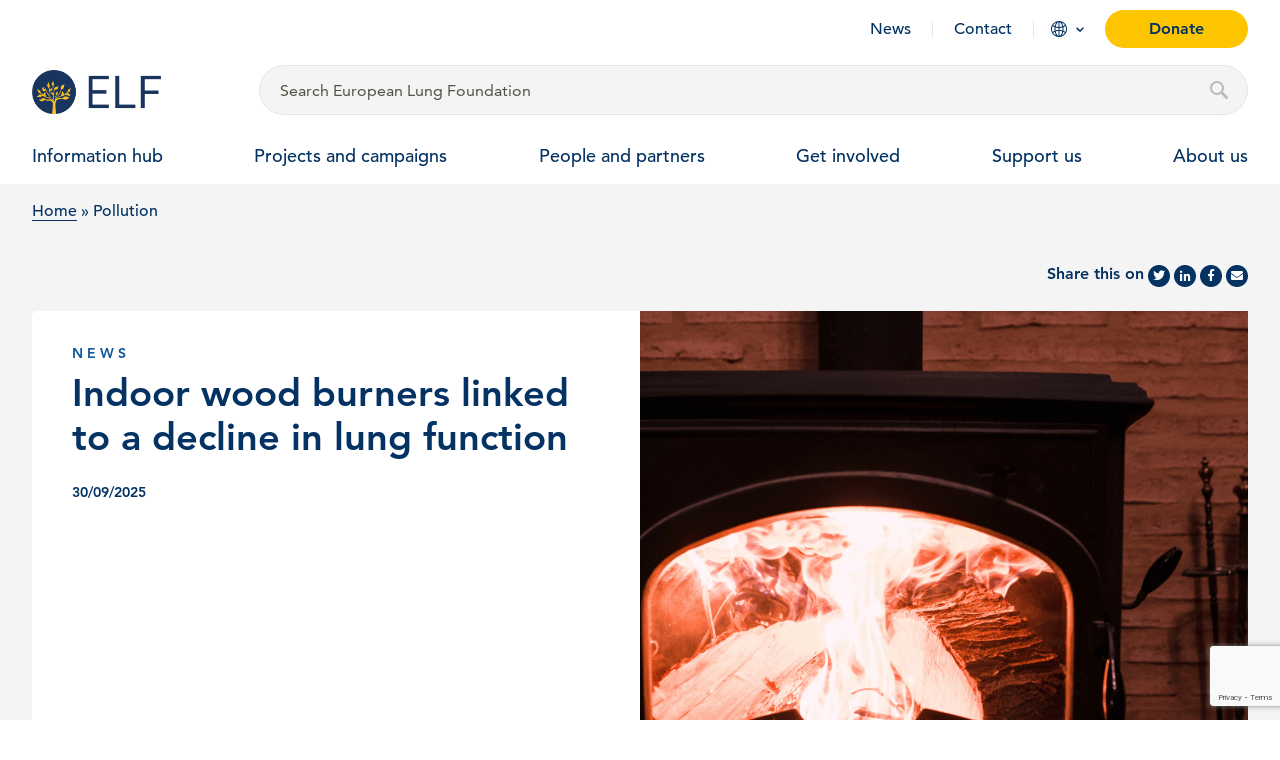

--- FILE ---
content_type: text/html; charset=UTF-8
request_url: https://europeanlung.org/en/news-and-blog/category/pollution/
body_size: 22995
content:
<!DOCTYPE html>
<html lang="en-US">
<head>
	<meta charset="UTF-8">
<script type="text/javascript">
/* <![CDATA[ */
var gform;gform||(document.addEventListener("gform_main_scripts_loaded",function(){gform.scriptsLoaded=!0}),document.addEventListener("gform/theme/scripts_loaded",function(){gform.themeScriptsLoaded=!0}),window.addEventListener("DOMContentLoaded",function(){gform.domLoaded=!0}),gform={domLoaded:!1,scriptsLoaded:!1,themeScriptsLoaded:!1,isFormEditor:()=>"function"==typeof InitializeEditor,callIfLoaded:function(o){return!(!gform.domLoaded||!gform.scriptsLoaded||!gform.themeScriptsLoaded&&!gform.isFormEditor()||(gform.isFormEditor()&&console.warn("The use of gform.initializeOnLoaded() is deprecated in the form editor context and will be removed in Gravity Forms 3.1."),o(),0))},initializeOnLoaded:function(o){gform.callIfLoaded(o)||(document.addEventListener("gform_main_scripts_loaded",()=>{gform.scriptsLoaded=!0,gform.callIfLoaded(o)}),document.addEventListener("gform/theme/scripts_loaded",()=>{gform.themeScriptsLoaded=!0,gform.callIfLoaded(o)}),window.addEventListener("DOMContentLoaded",()=>{gform.domLoaded=!0,gform.callIfLoaded(o)}))},hooks:{action:{},filter:{}},addAction:function(o,r,e,t){gform.addHook("action",o,r,e,t)},addFilter:function(o,r,e,t){gform.addHook("filter",o,r,e,t)},doAction:function(o){gform.doHook("action",o,arguments)},applyFilters:function(o){return gform.doHook("filter",o,arguments)},removeAction:function(o,r){gform.removeHook("action",o,r)},removeFilter:function(o,r,e){gform.removeHook("filter",o,r,e)},addHook:function(o,r,e,t,n){null==gform.hooks[o][r]&&(gform.hooks[o][r]=[]);var d=gform.hooks[o][r];null==n&&(n=r+"_"+d.length),gform.hooks[o][r].push({tag:n,callable:e,priority:t=null==t?10:t})},doHook:function(r,o,e){var t;if(e=Array.prototype.slice.call(e,1),null!=gform.hooks[r][o]&&((o=gform.hooks[r][o]).sort(function(o,r){return o.priority-r.priority}),o.forEach(function(o){"function"!=typeof(t=o.callable)&&(t=window[t]),"action"==r?t.apply(null,e):e[0]=t.apply(null,e)})),"filter"==r)return e[0]},removeHook:function(o,r,t,n){var e;null!=gform.hooks[o][r]&&(e=(e=gform.hooks[o][r]).filter(function(o,r,e){return!!(null!=n&&n!=o.tag||null!=t&&t!=o.priority)}),gform.hooks[o][r]=e)}});
/* ]]> */
</script>

	<meta name="viewport" content="width=device-width, initial-scale=1">
	<link rel="profile" href="http://gmpg.org/xfn/11">

	<base href="https://europeanlung.org">

	<link rel="apple-touch-icon" sizes="180x180" href="https://europeanlung.org/wp-content/themes/elf-theme/assets/icons/apple-touch-icon.png">
	<link rel="icon" type="image/png" sizes="32x32" href="https://europeanlung.org/wp-content/themes/elf-theme/assets/icons/favicon-32x32.png">
	<link rel="icon" type="image/png" sizes="16x16" href="https://europeanlung.org/wp-content/themes/elf-theme/assets/icons/favicon-16x16.png">
	<link rel="manifest" href="/site.webmanifest" webcrossorigin="use-credentials">
	<link rel="mask-icon" href="https://europeanlung.org/wp-content/themes/elf-theme/assets/icons/safari-pinned-tab.svg" color="#043263">
	<meta name="msapplication-TileColor" content="#043263">
	<meta name="msapplication-config" content="/browserconfig.xml">
	<meta name="theme-color" content="#ffffff">
	
	<meta name='robots' content='index, follow, max-image-preview:large, max-snippet:-1, max-video-preview:-1' />
<link rel="alternate" hreflang="en" href="https://europeanlung.org/en/news-and-blog/category/pollution/" />
<link rel="alternate" hreflang="x-default" href="https://europeanlung.org/en/news-and-blog/category/pollution/" />

	<!-- This site is optimized with the Yoast SEO plugin v26.7 - https://yoast.com/wordpress/plugins/seo/ -->
	<title>Pollution Archives - European Lung Foundation</title>
	<meta name="description" content="Access all of our information about lung conditions, COVID-19, travelling with a lung condition and keeping your lungs healthy." />
	<meta property="og:locale" content="en_US" />
	<meta property="og:type" content="article" />
	<meta property="og:title" content="Pollution Archives - European Lung Foundation" />
	<meta property="og:description" content="Access all of our information about lung conditions, COVID-19, travelling with a lung condition and keeping your lungs healthy." />
	<meta property="og:url" content="https://europeanlung.org/en/news-and-blog/category/pollution/" />
	<meta property="og:site_name" content="European Lung Foundation" />
	<meta property="og:image" content="https://europeanlung.org/wp-content/uploads/2021/04/IMG_9945.jpg" />
	<meta property="og:image:width" content="766" />
	<meta property="og:image:height" content="430" />
	<meta property="og:image:type" content="image/jpeg" />
	<meta name="twitter:card" content="summary_large_image" />
	<meta name="twitter:site" content="@EuropeanLung" />
	<script type="application/ld+json" class="yoast-schema-graph">{"@context":"https://schema.org","@graph":[{"@type":"CollectionPage","@id":"https://europeanlung.org/en/news-and-blog/category/pollution/","url":"https://europeanlung.org/en/news-and-blog/category/pollution/","name":"Pollution Archives - European Lung Foundation","isPartOf":{"@id":"https://europeanlung.org/en/#website"},"primaryImageOfPage":{"@id":"https://europeanlung.org/en/news-and-blog/category/pollution/#primaryimage"},"image":{"@id":"https://europeanlung.org/en/news-and-blog/category/pollution/#primaryimage"},"thumbnailUrl":"https://europeanlung.org/wp-content/uploads/2025/09/Untitled-design-22-e1758884057264.png","description":"Access all of our information about lung conditions, COVID-19, travelling with a lung condition and keeping your lungs healthy.","breadcrumb":{"@id":"https://europeanlung.org/en/news-and-blog/category/pollution/#breadcrumb"},"inLanguage":"en-US"},{"@type":"ImageObject","inLanguage":"en-US","@id":"https://europeanlung.org/en/news-and-blog/category/pollution/#primaryimage","url":"https://europeanlung.org/wp-content/uploads/2025/09/Untitled-design-22-e1758884057264.png","contentUrl":"https://europeanlung.org/wp-content/uploads/2025/09/Untitled-design-22-e1758884057264.png","width":1080,"height":812,"caption":"An image of an indoor wood burner"},{"@type":"BreadcrumbList","@id":"https://europeanlung.org/en/news-and-blog/category/pollution/#breadcrumb","itemListElement":[{"@type":"ListItem","position":1,"name":"Home","item":"https://europeanlung.org/en/"},{"@type":"ListItem","position":2,"name":"Pollution"}]},{"@type":"WebSite","@id":"https://europeanlung.org/en/#website","url":"https://europeanlung.org/en/","name":"European Lung Foundation","description":"","publisher":{"@id":"https://europeanlung.org/en/#organization"},"potentialAction":[{"@type":"SearchAction","target":{"@type":"EntryPoint","urlTemplate":"https://europeanlung.org/en/?s={search_term_string}"},"query-input":{"@type":"PropertyValueSpecification","valueRequired":true,"valueName":"search_term_string"}}],"inLanguage":"en-US"},{"@type":"Organization","@id":"https://europeanlung.org/en/#organization","name":"European Lung Foundation","url":"https://europeanlung.org/en/","logo":{"@type":"ImageObject","inLanguage":"en-US","@id":"https://europeanlung.org/en/#/schema/logo/image/","url":"https://europeanlung.org/wp-content/uploads/2021/04/IMG_9945.jpg","contentUrl":"https://europeanlung.org/wp-content/uploads/2021/04/IMG_9945.jpg","width":766,"height":430,"caption":"European Lung Foundation"},"image":{"@id":"https://europeanlung.org/en/#/schema/logo/image/"},"sameAs":["https://www.facebook.com/europeanlungfoundation","https://x.com/EuropeanLung","https://www.instagram.com/european_lung/","https://www.linkedin.com/company/european-lung-foundation/","https://www.youtube.com/channel/UCLd4kEScoQtBGhxVQAogNlQ"]}]}</script>
	<!-- / Yoast SEO plugin. -->


<link rel="preload" as="font" href="/wp-content/themes/elf-theme/assets/fonts/1475532/17b90ef5-b63f-457b-a981-503bb7afe3c0.woff2" data-wpacu-preload-local-font="1" crossorigin>
<link rel="preload" as="font" href="/wp-content/themes/elf-theme/assets/fonts/1475544/d513e15e-8f35-4129-ad05-481815e52625.woff2" data-wpacu-preload-local-font="1" crossorigin>
<link rel="preload" as="font" href="/wp-content/themes/elf-theme/assets/fonts/1475520/b290e775-e0f9-4980-914b-a4c32a5e3e36.woff2" data-wpacu-preload-local-font="1" crossorigin>
<link rel="preload" as="font" href="/wp-content/themes/elf-theme/assets/fonts/fontawesome-webfont.woff2?v=4.7.0" data-wpacu-preload-local-font="1" crossorigin>
<link rel='dns-prefetch' href='//www.google.com' />
<link rel='dns-prefetch' href='//use.fontawesome.com' />
<link rel="alternate" type="application/rss+xml" title="European Lung Foundation &raquo; Pollution Category Feed" href="https://europeanlung.org/en/news-and-blog/category/pollution/feed/" />
<style id='wp-img-auto-sizes-contain-inline-css' type='text/css'>
img:is([sizes=auto i],[sizes^="auto," i]){contain-intrinsic-size:3000px 1500px}
/*# sourceURL=wp-img-auto-sizes-contain-inline-css */
</style>
<style id='classic-theme-styles-inline-css' type='text/css'>
/*! This file is auto-generated */
.wp-block-button__link{color:#fff;background-color:#32373c;border-radius:9999px;box-shadow:none;text-decoration:none;padding:calc(.667em + 2px) calc(1.333em + 2px);font-size:1.125em}.wp-block-file__button{background:#32373c;color:#fff;text-decoration:none}
/*# sourceURL=/wp-includes/css/classic-themes.min.css */
</style>
<style  type='text/css'  data-wpacu-inline-css-file='1'>
/* Categories Images Frontend Styles */

/* Grid Layout */
.zci-taxonomy-list.zci-grid {
    display: grid;
    grid-gap: 20px;
    grid-template-columns: repeat(var(--zci-columns, 3), 1fr);
    list-style: none;
    /* Remove bullets */
    padding: 0;
    margin: 0;
}

.zci-taxonomy-list.zci-grid .zci-item {
    text-align: center;
    list-style: none;
    /* Ensure no bullets on items */
    margin: 0;
}

.zci-taxonomy-list.zci-grid .zci-image {
    display: block;
    margin-bottom: 10px;
    overflow: hidden;
    /* For hover effect */
    border-radius: 8px;
    /* Nicer corners */
}

.zci-taxonomy-list.zci-grid .zci-image img {
    max-width: 100%;
    height: auto;
    display: block;
    margin: 0 auto;
    transition: transform 0.3s ease;
    /* Smooth hover */
}

.zci-taxonomy-list.zci-grid .zci-image img:hover {
    transform: scale(1.05);
    /* Subtle zoom effect */
}

/* Inline Layout */
.zci-taxonomy-list.zci-inline {
    display: flex;
    flex-wrap: wrap;
    gap: 15px;
    list-style: none;
    padding: 0;
    margin: 0;
}

.zci-taxonomy-list.zci-inline .zci-item {
    display: flex;
    align-items: center;
    gap: 5px;
    margin: 0;
}

/* List Layout (Default) */
.zci-taxonomy-list.zci-list {
    list-style: none;
    padding: 0;
    margin: 0;
}

.zci-taxonomy-list.zci-list .zci-item {
    display: flex;
    align-items: center;
    margin-bottom: 10px;
    gap: 10px;
}

/* Common */
.zci-term-name {
    display: block;
    font-weight: bold;
    margin-top: 5px;
    color: inherit;
    text-decoration: none;
}

.zci-link {
    text-decoration: none;
    color: inherit;
    display: block;
}

.zci-term-count {
    display: inline-block;
    background: #f0f0f1;
    border-radius: 10px;
    padding: 2px 8px;
    font-size: 0.8em;
    margin-left: 5px;
    vertical-align: middle;
}
</style>
<link rel='stylesheet' id='wpacu-combined-css-head-1' href='https://europeanlung.org/wp-content/cache/asset-cleanup/css/head-be33cfdb81986a85b2fc401ff26885496760024b.css' type='text/css' media='all' />

<style  type='text/css'  data-wpacu-inline-css-file='1'>
.wpml-ls-legacy-dropdown{width:15.5em;max-width:100%}.wpml-ls-legacy-dropdown>ul{position:relative;padding:0;margin:0!important;list-style-type:none}.wpml-ls-legacy-dropdown .wpml-ls-current-language:focus .wpml-ls-sub-menu,.wpml-ls-legacy-dropdown .wpml-ls-current-language:hover .wpml-ls-sub-menu{visibility:visible}.wpml-ls-legacy-dropdown .wpml-ls-item{padding:0;margin:0;list-style-type:none}.wpml-ls-legacy-dropdown a{display:block;text-decoration:none;color:#444;border:1px solid #cdcdcd;background-color:#fff;padding:5px 10px;line-height:1}.wpml-ls-legacy-dropdown a span{vertical-align:middle}.wpml-ls-legacy-dropdown a.wpml-ls-item-toggle{position:relative;padding-right:calc(10px + 1.4em)}.rtl .wpml-ls-legacy-dropdown a.wpml-ls-item-toggle{padding-right:10px;padding-left:calc(10px + 1.4em)}.wpml-ls-legacy-dropdown a.wpml-ls-item-toggle:after{content:"";vertical-align:middle;display:inline-block;border:.35em solid transparent;border-top:.5em solid;position:absolute;right:10px;top:calc(50% - .175em)}.rtl .wpml-ls-legacy-dropdown a.wpml-ls-item-toggle:after{right:auto;left:10px}.wpml-ls-legacy-dropdown .wpml-ls-current-language:hover>a,.wpml-ls-legacy-dropdown a:focus,.wpml-ls-legacy-dropdown a:hover{color:#000;background:#eee}.wpml-ls-legacy-dropdown .wpml-ls-sub-menu{visibility:hidden;position:absolute;top:100%;right:0;left:0;border-top:1px solid #cdcdcd;padding:0;margin:0;list-style-type:none;z-index:101}.wpml-ls-legacy-dropdown .wpml-ls-sub-menu a{border-width:0 1px 1px}.wpml-ls-legacy-dropdown .wpml-ls-flag{display:inline;vertical-align:middle}.wpml-ls-legacy-dropdown .wpml-ls-flag+span{margin-left:.4em}.rtl .wpml-ls-legacy-dropdown .wpml-ls-flag+span{margin-left:0;margin-right:.4em}
</style>
<link rel='stylesheet' id='font-awesome-free-css' href='//use.fontawesome.com/releases/v5.2.0/css/all.css?ver=57cbecbc79a8c540851c5e1d7c716d6c' type='text/css' media='all' />
<script type="text/javascript" src="https://europeanlung.org/wp-includes/js/jquery/jquery.min.js?ver=3.7.1" id="jquery-core-js"></script>
<script type="text/javascript" src="https://europeanlung.org/wp-includes/js/jquery/jquery-migrate.min.js?ver=3.4.1" id="jquery-migrate-js"></script>
<script type="text/javascript" id="cookie-law-info-js-extra">
/* <![CDATA[ */
var Cli_Data = {"nn_cookie_ids":["SRM_B","MUID","ANONCHK","yt.innertube::nextId","yt.innertube::requests","CLID","_clck","_ga_*","_ga","_clsk","SM","MR","yt-remote-connected-devices","ytidb::LAST_RESULT_ENTRY_KEY","yt-remote-device-id","yt-remote-session-name","yt-remote-fast-check-period","yt-remote-session-app","yt-remote-cast-available","yt-remote-cast-installed","__Secure-YEC","__Secure-YNID","__cf_bm","CookieLawInfoConsent","rc::a","rc::c","VISITOR_PRIVACY_METADATA","__Secure-ROLLOUT_TOKEN","viewed_cookie_policy","YSC","VISITOR_INFO1_LIVE","IDE","CONSENT","test_cookie"],"non_necessary_cookies":{"necessary":["__cf_bm","CookieLawInfoConsent","cookielawinfo-checkbox-necessary","cookielawinfo-checkbox-performance","cookielawinfo-checkbox-advertisement","cookielawinfo-checkbox-other","rc::a","rc::c","VISITOR_PRIVACY_METADATA","viewed_cookie_policy"],"performance":["SRM_B","YSC"],"advertisement":["MUID","ANONCHK","yt.innertube::nextId","yt.innertube::requests","VISITOR_INFO1_LIVE","IDE","test_cookie"],"other":["CONSENT"],"others":["__Secure-YEC","__Secure-YNID","__Secure-ROLLOUT_TOKEN"],"analytics":["CLID","_clck","_ga_*","_ga","_clsk","SM","MR"],"functional":["yt-remote-connected-devices","ytidb::LAST_RESULT_ENTRY_KEY","yt-remote-device-id","yt-remote-session-name","yt-remote-fast-check-period","yt-remote-session-app","yt-remote-cast-available","yt-remote-cast-installed"]},"cookielist":{"necessary":{"id":842,"status":true,"priority":0,"title":"Necessary","strict":true,"default_state":false,"ccpa_optout":false,"loadonstart":false},"performance":{"id":881,"status":true,"priority":0,"title":"Performance","strict":false,"default_state":false,"ccpa_optout":false,"loadonstart":false},"advertisement":{"id":882,"status":true,"priority":0,"title":"Advertisement","strict":false,"default_state":false,"ccpa_optout":false,"loadonstart":false},"other":{"id":883,"status":true,"priority":0,"title":"Other","strict":false,"default_state":false,"ccpa_optout":false,"loadonstart":false},"others":{"id":2055,"status":true,"priority":0,"title":"Others","strict":false,"default_state":false,"ccpa_optout":false,"loadonstart":false},"analytics":{"id":2056,"status":true,"priority":0,"title":"Analytics","strict":false,"default_state":false,"ccpa_optout":false,"loadonstart":false},"functional":{"id":2057,"status":true,"priority":0,"title":"Functional","strict":false,"default_state":false,"ccpa_optout":false,"loadonstart":false}},"ajax_url":"https://europeanlung.org/wp-admin/admin-ajax.php","current_lang":"en","security":"e32b81feda","eu_countries":["GB"],"geoIP":"disabled","use_custom_geolocation_api":"","custom_geolocation_api":"https://geoip.cookieyes.com/geoip/checker/result.php","consentVersion":"1","strictlyEnabled":["necessary","obligatoire"],"cookieDomain":"","privacy_length":"250","ccpaEnabled":"","ccpaRegionBased":"","ccpaBarEnabled":"","ccpaType":"gdpr","triggerDomRefresh":"","secure_cookies":""};
var log_object = {"ajax_url":"https://europeanlung.org/wp-admin/admin-ajax.php"};
//# sourceURL=cookie-law-info-js-extra
/* ]]> */
</script>
<script type="text/javascript" src="https://europeanlung.org/wp-content/plugins/webtoffee-gdpr-cookie-consent/public/js/cookie-law-info-public.js?ver=2.4.0" id="cookie-law-info-js"></script>
<script type="text/javascript" src="https://europeanlung.org/wp-content/plugins/sitepress-multilingual-cms/templates/language-switchers/legacy-dropdown/script.min.js?ver=1" id="wpml-legacy-dropdown-0-js"></script>
<link rel="https://api.w.org/" href="https://europeanlung.org/en/wp-json/" /><link rel="alternate" title="JSON" type="application/json" href="https://europeanlung.org/en/wp-json/wp/v2/categories/993" /><link rel="EditURI" type="application/rsd+xml" title="RSD" href="https://europeanlung.org/xmlrpc.php?rsd" />

<meta name="generator" content="WPML ver:4.8.6 stt:1,4,3,13,27,40,41,45,2;" />
	
	<!-- Link any any 3rd Part fonts -->

	<!-- Styles -->
		
	
	<link rel="stylesheet" href="//cdnjs.cloudflare.com/ajax/libs/OwlCarousel2/2.3.4/assets/owl.carousel.min.css"/>
	<link rel="stylesheet" href="https://cdnjs.cloudflare.com/ajax/libs/OwlCarousel2/2.3.4/assets/owl.theme.default.min.css"/>
	<link href="//cdn.jsdelivr.net/npm/featherlight@1.7.14/release/featherlight.min.css" type="text/css" rel="stylesheet" />
	<!-- /Styles -->
	
	<script type="text/javascript">
  (function(c,l,a,r,i,t,y){
    c[a]=c[a]||function(){(c[a].q=c[a].q||[]).push(arguments)};
    t=l.createElement(r);t.async=1;t.src="https://www.clarity.ms/tag/"+i;
    y=l.getElementsByTagName(r)[0];y.parentNode.insertBefore(t,y);
  })(window, document, "clarity", "script", "surw6tq0gz");
</script>

<!-- Google Tag Manager -->
<script>(function(w,d,s,l,i){w[l]=w[l]||[];w[l].push({'gtm.start':
new Date().getTime(),event:'gtm.js'});var f=d.getElementsByTagName(s)[0],
j=d.createElement(s),dl=l!='dataLayer'?'&l='+l:'';j.async=true;j.src=
'https://www.googletagmanager.com/gtm.js?id='+i+dl;f.parentNode.insertBefore(j,f);
})(window,document,'script','dataLayer','GTM-P5TR5R7');</script>
<!-- End Google Tag Manager -->

	
<style id='global-styles-inline-css' type='text/css'>
:root{--wp--preset--aspect-ratio--square: 1;--wp--preset--aspect-ratio--4-3: 4/3;--wp--preset--aspect-ratio--3-4: 3/4;--wp--preset--aspect-ratio--3-2: 3/2;--wp--preset--aspect-ratio--2-3: 2/3;--wp--preset--aspect-ratio--16-9: 16/9;--wp--preset--aspect-ratio--9-16: 9/16;--wp--preset--color--black: #000000;--wp--preset--color--cyan-bluish-gray: #abb8c3;--wp--preset--color--white: #ffffff;--wp--preset--color--pale-pink: #f78da7;--wp--preset--color--vivid-red: #cf2e2e;--wp--preset--color--luminous-vivid-orange: #ff6900;--wp--preset--color--luminous-vivid-amber: #fcb900;--wp--preset--color--light-green-cyan: #7bdcb5;--wp--preset--color--vivid-green-cyan: #00d084;--wp--preset--color--pale-cyan-blue: #8ed1fc;--wp--preset--color--vivid-cyan-blue: #0693e3;--wp--preset--color--vivid-purple: #9b51e0;--wp--preset--gradient--vivid-cyan-blue-to-vivid-purple: linear-gradient(135deg,rgb(6,147,227) 0%,rgb(155,81,224) 100%);--wp--preset--gradient--light-green-cyan-to-vivid-green-cyan: linear-gradient(135deg,rgb(122,220,180) 0%,rgb(0,208,130) 100%);--wp--preset--gradient--luminous-vivid-amber-to-luminous-vivid-orange: linear-gradient(135deg,rgb(252,185,0) 0%,rgb(255,105,0) 100%);--wp--preset--gradient--luminous-vivid-orange-to-vivid-red: linear-gradient(135deg,rgb(255,105,0) 0%,rgb(207,46,46) 100%);--wp--preset--gradient--very-light-gray-to-cyan-bluish-gray: linear-gradient(135deg,rgb(238,238,238) 0%,rgb(169,184,195) 100%);--wp--preset--gradient--cool-to-warm-spectrum: linear-gradient(135deg,rgb(74,234,220) 0%,rgb(151,120,209) 20%,rgb(207,42,186) 40%,rgb(238,44,130) 60%,rgb(251,105,98) 80%,rgb(254,248,76) 100%);--wp--preset--gradient--blush-light-purple: linear-gradient(135deg,rgb(255,206,236) 0%,rgb(152,150,240) 100%);--wp--preset--gradient--blush-bordeaux: linear-gradient(135deg,rgb(254,205,165) 0%,rgb(254,45,45) 50%,rgb(107,0,62) 100%);--wp--preset--gradient--luminous-dusk: linear-gradient(135deg,rgb(255,203,112) 0%,rgb(199,81,192) 50%,rgb(65,88,208) 100%);--wp--preset--gradient--pale-ocean: linear-gradient(135deg,rgb(255,245,203) 0%,rgb(182,227,212) 50%,rgb(51,167,181) 100%);--wp--preset--gradient--electric-grass: linear-gradient(135deg,rgb(202,248,128) 0%,rgb(113,206,126) 100%);--wp--preset--gradient--midnight: linear-gradient(135deg,rgb(2,3,129) 0%,rgb(40,116,252) 100%);--wp--preset--font-size--small: 13px;--wp--preset--font-size--medium: 20px;--wp--preset--font-size--large: 36px;--wp--preset--font-size--x-large: 42px;--wp--preset--spacing--20: 0.44rem;--wp--preset--spacing--30: 0.67rem;--wp--preset--spacing--40: 1rem;--wp--preset--spacing--50: 1.5rem;--wp--preset--spacing--60: 2.25rem;--wp--preset--spacing--70: 3.38rem;--wp--preset--spacing--80: 5.06rem;--wp--preset--shadow--natural: 6px 6px 9px rgba(0, 0, 0, 0.2);--wp--preset--shadow--deep: 12px 12px 50px rgba(0, 0, 0, 0.4);--wp--preset--shadow--sharp: 6px 6px 0px rgba(0, 0, 0, 0.2);--wp--preset--shadow--outlined: 6px 6px 0px -3px rgb(255, 255, 255), 6px 6px rgb(0, 0, 0);--wp--preset--shadow--crisp: 6px 6px 0px rgb(0, 0, 0);}:where(.is-layout-flex){gap: 0.5em;}:where(.is-layout-grid){gap: 0.5em;}body .is-layout-flex{display: flex;}.is-layout-flex{flex-wrap: wrap;align-items: center;}.is-layout-flex > :is(*, div){margin: 0;}body .is-layout-grid{display: grid;}.is-layout-grid > :is(*, div){margin: 0;}:where(.wp-block-columns.is-layout-flex){gap: 2em;}:where(.wp-block-columns.is-layout-grid){gap: 2em;}:where(.wp-block-post-template.is-layout-flex){gap: 1.25em;}:where(.wp-block-post-template.is-layout-grid){gap: 1.25em;}.has-black-color{color: var(--wp--preset--color--black) !important;}.has-cyan-bluish-gray-color{color: var(--wp--preset--color--cyan-bluish-gray) !important;}.has-white-color{color: var(--wp--preset--color--white) !important;}.has-pale-pink-color{color: var(--wp--preset--color--pale-pink) !important;}.has-vivid-red-color{color: var(--wp--preset--color--vivid-red) !important;}.has-luminous-vivid-orange-color{color: var(--wp--preset--color--luminous-vivid-orange) !important;}.has-luminous-vivid-amber-color{color: var(--wp--preset--color--luminous-vivid-amber) !important;}.has-light-green-cyan-color{color: var(--wp--preset--color--light-green-cyan) !important;}.has-vivid-green-cyan-color{color: var(--wp--preset--color--vivid-green-cyan) !important;}.has-pale-cyan-blue-color{color: var(--wp--preset--color--pale-cyan-blue) !important;}.has-vivid-cyan-blue-color{color: var(--wp--preset--color--vivid-cyan-blue) !important;}.has-vivid-purple-color{color: var(--wp--preset--color--vivid-purple) !important;}.has-black-background-color{background-color: var(--wp--preset--color--black) !important;}.has-cyan-bluish-gray-background-color{background-color: var(--wp--preset--color--cyan-bluish-gray) !important;}.has-white-background-color{background-color: var(--wp--preset--color--white) !important;}.has-pale-pink-background-color{background-color: var(--wp--preset--color--pale-pink) !important;}.has-vivid-red-background-color{background-color: var(--wp--preset--color--vivid-red) !important;}.has-luminous-vivid-orange-background-color{background-color: var(--wp--preset--color--luminous-vivid-orange) !important;}.has-luminous-vivid-amber-background-color{background-color: var(--wp--preset--color--luminous-vivid-amber) !important;}.has-light-green-cyan-background-color{background-color: var(--wp--preset--color--light-green-cyan) !important;}.has-vivid-green-cyan-background-color{background-color: var(--wp--preset--color--vivid-green-cyan) !important;}.has-pale-cyan-blue-background-color{background-color: var(--wp--preset--color--pale-cyan-blue) !important;}.has-vivid-cyan-blue-background-color{background-color: var(--wp--preset--color--vivid-cyan-blue) !important;}.has-vivid-purple-background-color{background-color: var(--wp--preset--color--vivid-purple) !important;}.has-black-border-color{border-color: var(--wp--preset--color--black) !important;}.has-cyan-bluish-gray-border-color{border-color: var(--wp--preset--color--cyan-bluish-gray) !important;}.has-white-border-color{border-color: var(--wp--preset--color--white) !important;}.has-pale-pink-border-color{border-color: var(--wp--preset--color--pale-pink) !important;}.has-vivid-red-border-color{border-color: var(--wp--preset--color--vivid-red) !important;}.has-luminous-vivid-orange-border-color{border-color: var(--wp--preset--color--luminous-vivid-orange) !important;}.has-luminous-vivid-amber-border-color{border-color: var(--wp--preset--color--luminous-vivid-amber) !important;}.has-light-green-cyan-border-color{border-color: var(--wp--preset--color--light-green-cyan) !important;}.has-vivid-green-cyan-border-color{border-color: var(--wp--preset--color--vivid-green-cyan) !important;}.has-pale-cyan-blue-border-color{border-color: var(--wp--preset--color--pale-cyan-blue) !important;}.has-vivid-cyan-blue-border-color{border-color: var(--wp--preset--color--vivid-cyan-blue) !important;}.has-vivid-purple-border-color{border-color: var(--wp--preset--color--vivid-purple) !important;}.has-vivid-cyan-blue-to-vivid-purple-gradient-background{background: var(--wp--preset--gradient--vivid-cyan-blue-to-vivid-purple) !important;}.has-light-green-cyan-to-vivid-green-cyan-gradient-background{background: var(--wp--preset--gradient--light-green-cyan-to-vivid-green-cyan) !important;}.has-luminous-vivid-amber-to-luminous-vivid-orange-gradient-background{background: var(--wp--preset--gradient--luminous-vivid-amber-to-luminous-vivid-orange) !important;}.has-luminous-vivid-orange-to-vivid-red-gradient-background{background: var(--wp--preset--gradient--luminous-vivid-orange-to-vivid-red) !important;}.has-very-light-gray-to-cyan-bluish-gray-gradient-background{background: var(--wp--preset--gradient--very-light-gray-to-cyan-bluish-gray) !important;}.has-cool-to-warm-spectrum-gradient-background{background: var(--wp--preset--gradient--cool-to-warm-spectrum) !important;}.has-blush-light-purple-gradient-background{background: var(--wp--preset--gradient--blush-light-purple) !important;}.has-blush-bordeaux-gradient-background{background: var(--wp--preset--gradient--blush-bordeaux) !important;}.has-luminous-dusk-gradient-background{background: var(--wp--preset--gradient--luminous-dusk) !important;}.has-pale-ocean-gradient-background{background: var(--wp--preset--gradient--pale-ocean) !important;}.has-electric-grass-gradient-background{background: var(--wp--preset--gradient--electric-grass) !important;}.has-midnight-gradient-background{background: var(--wp--preset--gradient--midnight) !important;}.has-small-font-size{font-size: var(--wp--preset--font-size--small) !important;}.has-medium-font-size{font-size: var(--wp--preset--font-size--medium) !important;}.has-large-font-size{font-size: var(--wp--preset--font-size--large) !important;}.has-x-large-font-size{font-size: var(--wp--preset--font-size--x-large) !important;}
/*# sourceURL=global-styles-inline-css */
</style>

</head>
	<body class="fixed-menu post">

		<noscript><iframe src="//www.googletagmanager.com/ns.html?id=GTM-P5TR5R7"
height="0" width="0" style="display:none;visibility:hidden"></iframe></noscript>
		
<section class="section-collapse" id="search__wrapper">
	<div class="grid-container full">
		<div class="grid-container">
			<div class="grid-x grid-margin-x">
				<div class="card cell small-6">
					<a href="/en" class="icon">
						<img width="405" height="405" src="https://europeanlung.org/wp-content/uploads/2021/01/logo.png" class="attachment-full size-full" alt="" decoding="async" fetchpriority="high" srcset="https://europeanlung.org/wp-content/uploads/2021/01/logo.png 405w, https://europeanlung.org/wp-content/uploads/2021/01/logo-300x300.png 300w, https://europeanlung.org/wp-content/uploads/2021/01/logo-150x150.png 150w" sizes="(max-width: 405px) 100vw, 405px" />						<span>European Lung Foundation</span>
					</a>
				</div>
				<div class="card cell large-11">
					<form role="search" method="get" action="/en/" id="searchform" class="searchform search_desktop">
												<input type="hidden" name="lang" id="search-lang" value="en" />
												<input id="search-popup" class="search-field" type="text" value="" name="s" placeholder="Type to search ..." autocomplete="off"/>
						<input id="search-lang" class="button donate_btn" type="submit" value="Search"/>
					</form>
                </div>
				<div class="card cell small-6 large-1">
					<a href="#" aria-label="Close" id="search-close">Close</a>
				</div>
			</div>
		</div>

		<!-- new -->
		<div class="grid-container search_results">
			<div class="grid-x grid-margin-x" id="datafetch">
			</div>
		</div>
		<!-- end new -->
	</div>
</section>

<header id="site-header" class="site-header site-header-fixed bg-transparent__ site-header-normal__ visible__ hide-for-print ">	

	<img src="https://europeanlung.org/wp-content/uploads/2021/04/ELF_logo_new-short.png" class="show-for-print"  width="260" />

	<div class="grid-container">
		<div class="grid-x small-margin-collapse header-wrap">			
			<div class="hamburger hamburger--stand hide-for-large">
				<span class="hamb_close">Close</span>
				<div class="hamburger-box">
					<div class="hamburger-inner"></div>
				</div>
			</div>
			<div class="large-12 cell align-right show-for-large">
				<ul class="menu align-right secondary hide-for-print">
					<li><a href="https://europeanlung.org/en/news/">News</a></li>
<li><a href="https://europeanlung.org/en/contact-us/">Contact</a></li>

										<li class="languages">
						<a href="#">Language</a>

						<div id="language-menu">
							<div class="grid-container">
								
								<h2>You are visiting our International site</h2>
								<p>Our core content on Lung conditions and related factsheets has been translated to a number of other languages.</p>

								<h3>Also available in...</h3>

								<ul>
																			<li>
											<a href="https://europeanlung.org/fr/">
												<span class="label">fr</span>
												Français											</a>
										</li>
																			<li>
											<a href="https://europeanlung.org/de/">
												<span class="label">de</span>
												Deutsch											</a>
										</li>
																			<li>
											<a href="https://europeanlung.org/it/">
												<span class="label">it</span>
												Italiano											</a>
										</li>
																			<li>
											<a href="https://europeanlung.org/es/">
												<span class="label">es</span>
												Español											</a>
										</li>
																			<li>
											<a href="https://europeanlung.org/pl/">
												<span class="label">pl</span>
												polski											</a>
										</li>
																			<li>
											<a href="https://europeanlung.org/ru/">
												<span class="label">ru</span>
												Русский											</a>
										</li>
																			<li>
											<a href="https://europeanlung.org/el/">
												<span class="label">el</span>
												Ελληνικά											</a>
										</li>
																			<li>
											<a href="https://europeanlung.org/pt-pt/">
												<span class="label">pt</span>
												Português											</a>
										</li>
																	</ul>

								<p>For more languages explore all available <a href='/en/information-hub/factsheets'>Factsheet translations</a>.</p>

								<h3>Is your language missing?</h3>
								<p>Volunteer as a translator or learn how to translate using <a href='https://support.google.com/chrome/answer/173424?co=GENIE.Platform%3DDesktop&hl=en' target='_blank'>Chrome</a>, <a href='https://support.mozilla.org/en-US/kb/how-add-translate-feature-firefox' target='_blank'>Firefox</a> or <a href='https://support.microsoft.com/en-us/office/use-microsoft-translator-in-microsoft-edge-browser-4ad1c6cb-01a4-4227-be9d-a81e127fcb0b' target='_blank'>Edge</a> browsers.</p>

							</div>
						</div>
					</li>
					
										<li class="faux-button"><a href="https://europeanlungfoundation.enthuse.com/donate#!/" target="_blank" class="button donate_btn">Donate</a></li>
										<li class="search-item"><a href="#" class="search--link">Search ELF</a></li>
				</ul>
			</div>
			<div class="small-2 medium-3 large-2 cell shrink--hide">
				<div class="grid-x small-margin-collapse">
					<div class="small-12 cell small-text-center">
						<a href="/en" class="icon">
							<img width="956" height="325" src="https://europeanlung.org/wp-content/uploads/2021/04/ELF_logo_new-short.png" class="show-for-large" alt="" decoding="async" srcset="https://europeanlung.org/wp-content/uploads/2021/04/ELF_logo_new-short.png 956w, https://europeanlung.org/wp-content/uploads/2021/04/ELF_logo_new-short-300x102.png 300w, https://europeanlung.org/wp-content/uploads/2021/04/ELF_logo_new-short-768x261.png 768w" sizes="(max-width: 956px) 100vw, 956px" />							<img width="405" height="405" src="https://europeanlung.org/wp-content/uploads/2021/01/logo.png" class="hide-for-large" alt="" decoding="async" srcset="https://europeanlung.org/wp-content/uploads/2021/01/logo.png 405w, https://europeanlung.org/wp-content/uploads/2021/01/logo-300x300.png 300w, https://europeanlung.org/wp-content/uploads/2021/01/logo-150x150.png 150w" sizes="(max-width: 405px) 100vw, 405px" />							<span>European Lung Foundation</span>
						</a>
					</div>
				</div>
			</div>
			<div class="small-8 medium-6 large-10 cell shrink--hide">								
				<div class="grid-x small-margin-collapse">
					<div class="search__wrapper hide-for-print">
						<form role="search" method="get" action="/en" id="searchform_header" class="searchform">
							<input type="text" placeholder="Search European Lung Foundation" class="show-for-large">
							<input type="text" placeholder="Search ELF" class="hide-for-large" value="" name="s" id="s_header">
							<!-- input type="submit" value="Search ELF" -->
							<label for="search-popup" class="search-icon">Search ELF</label>
						</form>
					</div>
				</div>
			</div>

			<!-- MEGA MENU -->
			<div id="mega__menu__wrapper" class="large-12 cell hide-for-print">

				<a href="/en" class="icon icon-small">

					<img width="405" height="405" src="https://europeanlung.org/wp-content/uploads/2021/01/logo.png" class="attachment-full size-full" alt="" decoding="async" srcset="https://europeanlung.org/wp-content/uploads/2021/01/logo.png 405w, https://europeanlung.org/wp-content/uploads/2021/01/logo-300x300.png 300w, https://europeanlung.org/wp-content/uploads/2021/01/logo-150x150.png 150w" sizes="(max-width: 405px) 100vw, 405px" />					<span>European Lung Foundation</span>
				</a>

												<ul class="menu dropdown items-6" data-dropdown-menu data-force-follow="false">
														<li class="mega-menu">
									<a data-toggle="mega-menu0" href="https://europeanlung.org/en/information-hub/">Information hub</a>
																		<div class="dropdown-pane bottom custom mega_menu_inner" id="mega-menu0" data-dropdown data-options="closeOnClick:true; hover: true; hoverPane: true; vOffset:11" >
										<div class="grid-x expanded mega--padding">
											<div class="cell section--home show-for-large">
												<div class="grid-container">
													
																											<a href="/information-hub/" class="section-landing" target="">About Information Hub</a>
													
												</div>
											</div>

											<div class="grid-container">
												<div class="grid-x menu-stretch">
													<div class="cell large-9 border--right">
																																											
															<div class="col">
																<div class="menu--title menu--title--0">
																																			<h6>Information hub</h6>
																																		<hr>
																</div>
																																	<ul id="menu-information-hub" class="menu vertical"><li><a href="https://europeanlung.org/en/information-hub/lung-conditions/">All lung conditions</a></li>
<li><a href="https://europeanlung.org/en/information-hub/living-with-a-lung-condition/">Living with a lung condition</a></li>
<li><a href="https://europeanlung.org/en/information-hub/lung-tests-and-procedures/">Lung tests and procedures</a></li>
<li><a href="https://europeanlung.org/en/information-hub/keeping-lungs-healthy/">Keeping lungs healthy</a></li>
<li><a href="https://europeanlung.org/en/information-hub/donating-your-lungs-a-choice-for-life/">Organ donation</a></li>
<li><a href="https://europeanlung.org/en/information-hub/understanding-professional-guidelines/">Understanding professional guidelines</a></li>
</ul>																															</div>

																													
														
																											</div>

																										<div class="cell large-3 side--panel">
														<img src="https://europeanlung.org/wp-content/uploads/2023/02/Ukraine-flag-e1675273609712.jpg" alt="Menu Preview">

														<div class="menu_cta_block">
																														<span class="heading--tag subheading">Information hub</span>
															
																														<span class="h5">Інформація про здоров'я легенів укр - Information about lung health in Ukrainian</span>
															
																																															<a href="https://europeanlung.org/en/lung-health-information-in-ukranian/" target="">Read more</a>
																													</div>
													</div>
																									</div>
											</div>
										</div>
									</div>
																	</li>
																<li class="mega-menu">
									<a data-toggle="mega-menu1" href="https://europeanlung.org/en/projects-and-campaigns/">Projects and campaigns</a>
																		<div class="dropdown-pane bottom custom mega_menu_inner" id="mega-menu1" data-dropdown data-options="closeOnClick:true; hover: true; hoverPane: true; vOffset:11" >
										<div class="grid-x expanded mega--padding">
											<div class="cell section--home show-for-large">
												<div class="grid-container">
													
																											<a href="https://europeanlung.org/en/projects-and-campaigns/" class="section-landing">Visit this section home</a>
													
												</div>
											</div>

											<div class="grid-container">
												<div class="grid-x menu-stretch">
													<div class="cell large-9 border--right">
																																											
															<div class="col">
																<div class="menu--title menu--title--1">
																																			<h6>Projects and campaigns</h6>
																																		<hr>
																</div>
																																	<ul id="menu-projects-and-campaigns" class="menu vertical"><li><a href="https://europeanlung.org/en/projects-and-campaigns/patient-priorities/">Patient Priorities</a></li>
<li><a href="https://europeanlung.org/en/projects-and-campaigns/healthy-lungs-for-life/">Healthy Lungs for Life</a></li>
<li><a href="https://europeanlung.org/en/projects-and-campaigns/eu-projects/">EU projects</a></li>
<li><a href="https://europeanlung.org/en/festive-stars/">Festive Stars 2025</a></li>
<li><a href="https://europeanlung.org/en/projects-and-campaigns/global-voices-2025/">Global Voices 2025</a></li>
<li><a href="https://europeanlung.org/en/projects-and-campaigns/chairs-campaign/">Chair&#8217;s Campaign</a></li>
</ul>																															</div>

																																												
															<div class="col">
																<div class="menu--title ">
																																			<h6>Task forces and clinical research collaborations</h6>
																																		<hr>
																</div>
																																	<ul id="menu-task-forces-and-clinical-research-collaborations" class="menu vertical"><li><a href="https://europeanlung.org/en/projects-and-campaigns/about-task-forces-and-crcs/">About task forces and clinical research collaborations</a></li>
<li><a href="https://europeanlung.org/en/projects-and-campaigns/list-of-task-forces-and-crcs/">List of task forces and clinical research collaborations</a></li>
</ul>																															</div>

																													
														
																											</div>

																										<div class="cell large-3 side--panel">
														<img src="https://europeanlung.org/wp-content/uploads/2021/03/Untitled-design1.jpg" alt="Menu Preview">

														<div class="menu_cta_block">
																														<span class="heading--tag subheading">Healthy Lungs for Life</span>
															
																														<span class="h5">Look after your lungs with Healthy Lungs for Life!</span>
															
																																															<a href="https://europeanlung.org/en/projects-and-campaigns/healthy-lungs-for-life/" target="">Read more</a>
																													</div>
													</div>
																									</div>
											</div>
										</div>
									</div>
																	</li>
																<li class="mega-menu">
									<a data-toggle="mega-menu2" href="https://europeanlung.org/en/people-and-partners/">People and partners</a>
																		<div class="dropdown-pane bottom custom mega_menu_inner" id="mega-menu2" data-dropdown data-options="closeOnClick:true; hover: true; hoverPane: true; vOffset:11" >
										<div class="grid-x expanded mega--padding">
											<div class="cell section--home show-for-large">
												<div class="grid-container">
													
																											<a href="https://europeanlung.org/en/people-and-partners/" class="section-landing">Visit this section home</a>
													
												</div>
											</div>

											<div class="grid-container">
												<div class="grid-x menu-stretch">
													<div class="cell large-12 border--right">
																																											
															<div class="col">
																<div class="menu--title menu--title--2">
																																			<h6>Meet the team</h6>
																																		<hr>
																</div>
																																	<ul id="menu-meet-the-people" class="menu vertical"><li><a href="https://europeanlung.org/en/people-and-partners/meet-the-elf-team/">The ELF team</a></li>
<li><a href="https://europeanlung.org/en/people-and-partners/patient-advisory-groups/">Patient Advisory Groups</a></li>
<li><a href="https://europeanlung.org/en/people-and-partners/working-groups/">Working groups</a></li>
<li><a href="https://europeanlung.org/en/people-and-partners/youth-group/">Youth Group</a></li>
</ul>																															</div>

																																												
															<div class="col">
																<div class="menu--title ">
																																			<h6>Partners and patient organisations</h6>
																																		<hr>
																</div>
																																	<ul id="menu-partners-and-patient-organisations" class="menu vertical"><li><a href="https://europeanlung.org/en/people-and-partners/elf-patient-organisation-network/">ELF Patient Organisation Network</a></li>
<li><a href="https://europeanlung.org/en/people-and-partners/our-partnerships/">Our partnerships</a></li>
<li><a href="https://europeanlung.org/en/people-and-partners/funding-partners/">Funding partners</a></li>
</ul>																															</div>

																																												
															<div class="col">
																<div class="menu--title ">
																																			<h6>Your experiences</h6>
																																		<hr>
																</div>
																																	<ul id="menu-your-experiences" class="menu vertical"><li><a href="https://europeanlung.org/en/people-and-partners/your-experiences/">Your experiences</a></li>
<li><a href="https://europeanlung.org/en/projects-and-campaigns/global-voices-2025/">Global Voices 2025</a></li>
</ul>																															</div>

																																												
															<div class="col">
																<div class="menu--title ">
																																			<h6>Awards</h6>
																																		<hr>
																</div>
																																	<ul id="menu-awards" class="menu vertical"><li><a href="https://europeanlung.org/en/people-and-partners/elf-award/">ELF Award</a></li>
</ul>																															</div>

																													
														
																											</div>

																									</div>
											</div>
										</div>
									</div>
																	</li>
																<li class="mega-menu">
									<a data-toggle="mega-menu3" href="https://europeanlung.org/en/get-involved/">Get involved</a>
																		<div class="dropdown-pane bottom custom mega_menu_inner" id="mega-menu3" data-dropdown data-options="closeOnClick:true; hover: true; hoverPane: true; vOffset:11" >
										<div class="grid-x expanded mega--padding">
											<div class="cell section--home show-for-large">
												<div class="grid-container">
													
																											<a href="https://europeanlung.org/en/get-involved/" class="section-landing">Visit this section home</a>
													
												</div>
											</div>

											<div class="grid-container">
												<div class="grid-x menu-stretch">
													<div class="cell large-12 border--right">
																																											
															<div class="col">
																<div class="menu--title menu--title--3">
																																			<h6>How we work together</h6>
																																		<hr>
																</div>
																																	<ul id="menu-how-we-work-together" class="menu vertical"><li><a href="https://europeanlung.org/en/get-involved/how-we-work-together-with-patients-and-care-givers/">Patients and care-givers</a></li>
<li><a href="https://europeanlung.org/en/get-involved/how-we-work-together-with-healthcare-professionals-and-researchers/">Healthcare professionals and researchers</a></li>
<li><a href="https://europeanlung.org/en/get-involved/how-we-work-together-with-patient-organisations/">Patient organisations</a></li>
<li><a href="https://europeanlung.org/en/get-involved/how-we-work-together-with-journalists%e2%80%af/">Journalists </a></li>
</ul>																															</div>

																																												
															<div class="col">
																<div class="menu--title ">
																																			<h6>The European Patient Ambassador Programme</h6>
																																		<hr>
																</div>
																																	<ul id="menu-the-european-patient-ambassador-programme" class="menu vertical"><li><a href="https://europeanlung.org/en/get-involved/european-patient-ambassador-programme-epap/">The European Patient Ambassador Programme</a></li>
</ul>																															</div>

																																												
															<div class="col">
																<div class="menu--title ">
																																			<h6>Take part in a survey</h6>
																																		<hr>
																</div>
																																	<ul id="menu-take-a-survey" class="menu vertical"><li><a href="https://europeanlung.org/en/get-involved/surveys/">All surveys</a></li>
</ul>																															</div>

																																												
															<div class="col">
																<div class="menu--title ">
																																			<h6>Events</h6>
																																		<hr>
																</div>
																																	<ul id="menu-events" class="menu vertical"><li><a href="https://europeanlung.org/en/get-involved/events/">All events</a></li>
<li><a href="https://europeanlung.org/en/elf-calendar/">ELF calendar</a></li>
</ul>																															</div>

																													
														
																											</div>

																									</div>
											</div>
										</div>
									</div>
																	</li>
																<li class="mega-menu">
									<a data-toggle="mega-menu4" href="https://europeanlung.org/en/support-us/">Support us</a>
																		<div class="dropdown-pane bottom custom mega_menu_inner" id="mega-menu4" data-dropdown data-options="closeOnClick:true; hover: true; hoverPane: true; vOffset:11" >
										<div class="grid-x expanded mega--padding">
											<div class="cell section--home show-for-large">
												<div class="grid-container">
													
																											<a href="https://europeanlung.org/en/support-us/" class="section-landing">Visit this section home</a>
													
												</div>
											</div>

											<div class="grid-container">
												<div class="grid-x menu-stretch">
													<div class="cell large-12 border--right">
																																											
															<div class="col">
																<div class="menu--title menu--title--4">
																																			<h6>Donate to ELF</h6>
																																		<hr>
																</div>
																																	<ul id="menu-donate-to-elf" class="menu vertical"><li><a href="https://europeanlung.org/en/support-us/donate-to-elf-today/">Donate to ELF today</a></li>
<li><a href="https://europeanlung.org/en/support-us/leave-a-legacy/">Leave a legacy</a></li>
<li><a href="https://europeanlung.org/en/support-us/remember-a-loved-one/">Remember a loved one</a></li>
<li><a href="https://europeanlung.org/en/support-us/other-ways-to-donate/">Other ways to donate</a></li>
</ul>																															</div>

																																												
															<div class="col">
																<div class="menu--title ">
																																			<h6>Fundraise for ELF</h6>
																																		<hr>
																</div>
																																	<ul id="menu-raise-money-for-elf" class="menu vertical"><li><a href="https://europeanlung.org/en/support-us/fundraising-for-elf/">Fundraise for ELF</a></li>
</ul>																															</div>

																																												
															<div class="col">
																<div class="menu--title ">
																																			<h6>Corporate and philanthropy</h6>
																																		<hr>
																</div>
																																	<ul id="menu-corporate-philanthropy" class="menu vertical"><li><a href="https://europeanlung.org/en/support-us/become-a-corporate-partner/">Become a corporate partner</a></li>
<li><a href="https://europeanlung.org/en/support-us/philanthropy-major-gifts/">Philanthropy and major gifts</a></li>
</ul>																															</div>

																													
														
																											</div>

																									</div>
											</div>
										</div>
									</div>
																	</li>
																<li class="mega-menu">
									<a data-toggle="mega-menu5" href="https://europeanlung.org/en/about-us/">About us</a>
																		<div class="dropdown-pane bottom custom mega_menu_inner" id="mega-menu5" data-dropdown data-options="closeOnClick:true; hover: true; hoverPane: true; vOffset:11" >
										<div class="grid-x expanded mega--padding">
											<div class="cell section--home show-for-large">
												<div class="grid-container">
													
																											<a href="https://europeanlung.org/en/about-us/" class="section-landing">Visit this section home</a>
													
												</div>
											</div>

											<div class="grid-container">
												<div class="grid-x menu-stretch">
													<div class="cell large-12 border--right">
																																											
															<div class="col">
																<div class="menu--title menu--title--5">
																																			<h6>About us</h6>
																																		<hr>
																</div>
																																	<ul id="menu-the-organisation" class="menu vertical"><li><a href="https://europeanlung.org/en/about-us/about-elf/">About ELF</a></li>
<li><a href="https://europeanlung.org/en/about-us/structure/">The structure</a></li>
<li><a href="https://europeanlung.org/en/memory-wall/">Memory wall</a></li>
</ul>																															</div>

																																												
															<div class="col">
																<div class="menu--title ">
																																			<h6>Our processes</h6>
																																		<hr>
																</div>
																																	<ul id="menu-our-processes" class="menu vertical"><li><a href="https://europeanlung.org/en/about-us/our-patient-input-process/">Our patient input process</a></li>
</ul>																															</div>

																																												
															<div class="col">
																<div class="menu--title ">
																																			<h6>FAQs</h6>
																																		<hr>
																</div>
																																	<ul id="menu-faqs" class="menu vertical"><li><a href="https://europeanlung.org/en/about-us/faqs/">Frequently asked questions</a></li>
</ul>																															</div>

																																												
															<div class="col">
																<div class="menu--title ">
																																			<h6>Publications</h6>
																																		<hr>
																</div>
																																	<ul id="menu-publications" class="menu vertical"><li><a href="https://europeanlung.org/en/publications/">Publications</a></li>
</ul>																															</div>

																													
														
																											</div>

																									</div>
											</div>
										</div>
									</div>
																	</li>
														</ul>
										<ul id="menu-eyebrow-links-1" class="menu align-right hide-for-large"><li><a href="https://europeanlung.org/en/news/">News</a></li>
<li><a href="https://europeanlung.org/en/contact-us/">Contact</a></li>
</ul>				<ul class="menu align-right secondary hide-for-large">

										<li class="languages">
						<a class="language_show_m">Language</a>

						<div id="language-menu_mob">
							<div class="grid-container">
																<a class="language_mobile_arrow"><i class="fas fa-chevron-up"></i></a>
								<h3>You are visiting our International site</h3>
								<p>Our core content on Lung conditions and related factsheets has been translated to a number of other languages by our <a href='/en/people-and-partners/meet-our-volunteers/'>volunteer team</a>.</p>

								<h4>Also available in...</h4>
								<ul>
																			<li>
											<a href="https://europeanlung.org/fr/">
												<span class="label">fr</span>
												Français											</a>
										</li>
																			<li>
											<a href="https://europeanlung.org/de/">
												<span class="label">de</span>
												Deutsch											</a>
										</li>
																			<li>
											<a href="https://europeanlung.org/el/">
												<span class="label">el</span>
												Ελληνικά											</a>
										</li>
																			<li>
											<a href="https://europeanlung.org/it/">
												<span class="label">it</span>
												Italiano											</a>
										</li>
																			<li>
											<a href="https://europeanlung.org/pl/">
												<span class="label">pl</span>
												polski											</a>
										</li>
																			<li>
											<a href="https://europeanlung.org/pt-pt/">
												<span class="label">pt</span>
												Português											</a>
										</li>
																			<li>
											<a href="https://europeanlung.org/ru/">
												<span class="label">ru</span>
												Русский											</a>
										</li>
																			<li>
											<a href="https://europeanlung.org/es/">
												<span class="label">es</span>
												Español											</a>
										</li>
																	</ul>
								<p>For more languages explore all available <a href='/en/information-hub/factsheets'>Factsheet translations</a>.</p>

								<h4>Is your language missing?</h4>
								<p>Volunteer as a translator or learn how to translate using <a href='https://support.google.com/chrome/answer/173424?co=GENIE.Platform%3DDesktop&hl=en' target='_blank'>Chrome</a>, <a href='https://support.mozilla.org/en-US/kb/how-add-translate-feature-firefox' target='_blank'>Firefox</a> or <a href='https://support.microsoft.com/en-us/office/use-microsoft-translator-in-microsoft-edge-browser-4ad1c6cb-01a4-4227-be9d-a81e127fcb0b' target='_blank'>Edge</a> browsers.</p>

							</div>
						</div>
					</li>
					
										<li class="faux-button"><a href="https://europeanlungfoundation.enthuse.com/donate#!/" target="_blank" class="button donate_btn">Donate</a></li>
									</ul>
			</div>
			<!-- end MEGA MENU -->

		</div>
	</div>
</header>

				
		<div class="site-content ">
						<div class="grid-container full breadcrumb-wrap">
				<div class="grid-container">
					<div class="grid-x grid-margin-x">
						<div class="breadcrumb cell">
						<p id="breadcrumbs" class="breadcrumb--navigation"><span><span><a href="https://europeanlung.org/en/">Home</a></span> » <span class="breadcrumb_last" aria-current="page">Pollution</span></span></p>
						
						</div>
					</div>
				</div>
			</div>
			

					
						<section class="hero-event">

		<div class="grid-container">
		<div class="grid-x text-right">
			<div class="share__ cell small-12">
				<div class="share">
					<span class="h6">Share this on</span>
					<ul class="social--list">
						<li>
                            <script type="text/javascript" async src="https://platform.twitter.com/widgets.js"></script>
                            <a href="https://twitter.com/intent/tweet?text=Indoor+wood+burners+linked+to+a+decline+in+lung+function&url=https%3A%2F%2Feuropeanlung.org%2Fen%2Fnews-and-blog%2Findoor-wood-burners-linked-to-a-decline-in-lung-function%2F" class="twitter-share"><i class="fab fa-twitter" aria-hidden="true"></i></a>
                        </li>
						<li>
                            <a href="https://www.linkedin.com/shareArticle?url=https%3A%2F%2Feuropeanlung.org%2Fen%2Fnews-and-blog%2Findoor-wood-burners-linked-to-a-decline-in-lung-function%2F&title=Indoor+wood+burners+linked+to+a+decline+in+lung+function" class="linkedin-share" target="_blank"><i class="fab fa-linkedin-in" aria-hidden="true"></i></a>
                        </li>
						<li>
                            <a href="https://www.facebook.com/sharer/sharer.php?u=https%3A%2F%2Feuropeanlung.org%2Fen%2Fnews-and-blog%2Findoor-wood-burners-linked-to-a-decline-in-lung-function%2F" onclick="javascript:window.open(this.href, '', 'menubar=no,toolbar=no,resizable=no,scrollbars=no,height=400,width=600'); return false;" class="facebook-share"><i class="fab fa-facebook-f" aria-hidden="true"></i></a>
                        </li>
						<li>
                            <a href="mailto:?subject=Indoor+wood+burners+linked+to+a+decline+in+lung+function" class="email-share"><i class="fa fa-envelope" aria-hidden="true"></i></a>
                        </li>
					</ul>
				</div>
			</div>
		</div>
	</div>
	
    <div class="grid-container content">
        <div class="grid-x header4_v2">
            <div class="cell medium-6 header4_v2_img small-order-1 medium-order-2">
				<img width="1024" height="770" src="https://europeanlung.org/wp-content/uploads/2025/09/Untitled-design-22-e1758884057264-1024x770.png" class="attachment-large size-large wp-post-image" alt="An image of an indoor wood burner" decoding="async" srcset="https://europeanlung.org/wp-content/uploads/2025/09/Untitled-design-22-e1758884057264-1024x770.png 1024w, https://europeanlung.org/wp-content/uploads/2025/09/Untitled-design-22-e1758884057264-300x226.png 300w, https://europeanlung.org/wp-content/uploads/2025/09/Untitled-design-22-e1758884057264-768x577.png 768w, https://europeanlung.org/wp-content/uploads/2025/09/Untitled-design-22-e1758884057264.png 1080w" sizes="(max-width: 1024px) 100vw, 1024px" />            </div>
            <div class="cell card medium-6 small-order-2 medium-order-1 content-text">
								<div class="subheading">News</div>
				
					<h1 class="h2">Indoor wood burners linked to a decline in lung function</h1>

																<div class="caption">30/09/2025 </div>
					                
				
				<div class="hero__button__wrap">
																					
														</div>

            </div>
        </div>
    </div>
</section>
<section class=" ">
	<div class="grid-container article__feature free_text">

		


		<div class="grid-x grid-margin-y large-up-1">
								<div class="cell ">
					  <p>Using a wood burning stove at home can lead to a decline in lung function, according to research presented at the European Respiratory Society Congress in Amsterdam, the Netherlands [1]. The study was presented by Dr Laura Horsfall, Principal Research Fellow from the Institute of Health Informatics, University College London, UK.</p>
<p>The use of solid fuel for domestic heating has increased in Europe due to the marketing of wood as renewable energy and high fossil fuel prices. In the UK, the proportion of harmful PM2.5 air pollution (fine particulate matter) caused by domestic solid fuel is now 20% of the total, compared with 4% for road vehicle exhaust emissions. Annual emissions, specifically from domestic wood burning, almost doubled from 3,200 tonnes in 2009 to 6,000 tonnes in 2023.</p>
<blockquote><p><a href="https://europeanlung.org/en/information-hub/keeping-lungs-healthy/indoor-air-pollution/">Find out more about indoor air pollution.</a></p></blockquote>
<p>Dr Horsfall told the Congress: “We know wood burning at home emits harmful air pollution both indoors and outdoors including known carcinogens. Despite this, air pollution from this source has approximately doubled in the UK since 2009 as more people install and use wood stoves. However, the link with health outcomes in high-income countries is not well understood and residential areas with high emissions are hard to identify using existing air quality monitoring networks.</p>
<p>Building on a previous study that mapped the use of solid fuel burning stoves across the UK, the researchers used data from the English Longitudinal Study of Aging (ELSA) [2] to study the connection between self-reported solid fuel use at home in England and lung function decline.</p>
<p>They assessed patients’ lung function according to a measure called FEV1, which quantifies the amount of air a person can forcefully exhale in the first second of a breath. Lower FEV₁ values are associated with increased risk of respiratory complications and poorer health outcomes, making FEV₁ a key objective marker in monitoring diseases like COPD and asthma.</p>
<p>Studying health impacts is challenging because wood-burning households tend to be wealthier and healthier overall. Dr Horsfall explained: “We found that people using solid fuel had lower rates of smoking and lung disease, which can mask the true effects of solid fuel exposure.</p>
<p>“However, using repeated lung function measurements over an eight-year period, we found that lung function declined faster among solid fuel users compared to non-users, even after adjusting for socioeconomic and housing factors. This suggests an important link between solid fuel use and respiratory decline, despite the healthier baseline of the exposed group.</p>
<p>“Our study suggests that high levels of particulate matter from stoves damage respiratory tissues, causing inflammation in a similar way to cigarette smoke,” she added.<br />
Dr Horsfall and her team now plan to investigate whether people living in or near areas with a high concentration of wood stoves, such as the wealthier parts of London, also show increased rates of respiratory issues, such as inhaler prescriptions and hospital visits for lung conditions.</p>
<p>Professor Ane Johannessen, Head of the European Respiratory Society’s expert group on epidemiology and environment, based at the University of Bergen, Norway, who was not involved in the research said: &#8220;In Europe, we are seeing a growing trend for using wood-burning stoves at home. Research in other parts of the world, where traditional wood burning is used in the home, has shown that this is harmful and causes asthma, COPD and lung cancer.</p>
<p>&#8220;These findings suggest that wood-burners used in European homes may have similar effects and should be considered a potential environmental risk factor when assessing respiratory health, especially in patients with unexplained lung function decline or chronic respiratory symptoms. Although new eco-design European wood-burners are generally considered cleaner and safer than more traditional wood stoves, many European homes still employ older wood-burners, and even the newer stoves may not be entirely risk-free.</p>
<p>“This study underscores the need for clearer public health guidance and regulation around domestic wood burning. People should be aware that these stoves could be harming them and their families, and doctors should be asking their patients about whether they are using stoves at home.”</p>
<p><strong>Notes</strong><br />
[1] Abstract no: PA5850 “<a href="https://k4.ersnet.org/prod/v2/Front/Program/Session?e=685&amp;session=19289">The rising threat of domestic wood burning to Europe&#8217;s respiratory health: A case study using longitudinal data from England and Wales</a>”, by Laura Horsfall et al; Presented in session, “Air pollution, climate change and environmental impact of respiratory therapies” at 12.30-14.00 CEST on Tuesday 30 September 2025.</p>
<p>[2] <a href="https://www.elsa-project.ac.uk/">https://www.elsa-project.ac.uk/</a></p>
<p>Funding: This research was funded by The Wellcome Trust (Grant ID: 225195/Z/22/Z).</p>
<p>According to the UK Academy of Medical Science’s press release labelling system, this is a non-peer reviewed observational study in people.</p>
<p>The European Respiratory Society (ERS) Congress is a once-a-year occasion when the world&#8217;s respiratory experts come together to present and discuss the latest research in respiratory medicine, including topics such as asthma, COPD, lung cancer, pollution, smoking and vaping. The Congress welcomes thousands of participants from all over the world each year, facilitating the exchange of scientific and clinical excellence across the entire field of respiratory medicine. The reputation of ERS derives from the outstanding scientific programme of its Congress, which this year is available to in-person and online participants: <a href="http://www.ersnet.org/congress">www.ersnet.org/congress</a></p>
<p>&nbsp;</p>
					</div>
							</div>
	</div>
</section>


<section class="signup__form section-collapse hide-for-print">
    <div class="bg__img" style="background-image: url(https://europeanlung.org/wp-content/uploads/2024/01/ruan-richard-rodrigues-3rF8_cdXkbo-unsplash-2-1-scaled.jpg)">
        <div class="grid-container signup__form_container">
            <div class="grid-x">
                    <div class="cell medium-6 form-content">
                        <h2>Join our mailing list</h2>
                        <p>Sign up to get the latest information and research on lung conditions, hear about our upcoming events and campaigns, plus views from experts and patients! You can unsubscribe at any time.</p>
                                                
                <div class='gf_browser_unknown gform_wrapper gform_legacy_markup_wrapper gform-theme--no-framework' data-form-theme='legacy' data-form-index='0' id='gform_wrapper_7' ><div id='gf_7' class='gform_anchor' tabindex='-1'></div><form method='post' enctype='multipart/form-data' target='gform_ajax_frame_7' id='gform_7'  action='/en/news-and-blog/category/pollution/#gf_7' data-formid='7' novalidate><div class='gf_invisible ginput_recaptchav3' data-sitekey='6Le3I50qAAAAAOMwQ8rSL-8FGc3WyY7EERkiEJr8' data-tabindex='0'><input id="input_cd9dd5320020fefeee61b975273695e9" class="gfield_recaptcha_response" type="hidden" name="input_cd9dd5320020fefeee61b975273695e9" value=""/></div>
                        <div class='gform-body gform_body'><ul id='gform_fields_7' class='gform_fields top_label form_sublabel_below description_below validation_below'><li id="field_7_1" class="gfield gfield--type-honeypot gform_validation_container field_sublabel_below gfield--has-description field_description_below field_validation_below gfield_visibility_visible"  ><label class='gfield_label gform-field-label' for='input_7_1'>X/Twitter</label><div class='ginput_container'><input name='input_1' id='input_7_1' type='text' value='' autocomplete='new-password'/></div><div class='gfield_description' id='gfield_description_7_1'>This field is for validation purposes and should be left unchanged.</div></li></ul></div>
        <div class='gform-footer gform_footer top_label'> <input type='submit' id='gform_submit_button_7' class='gform_button button' onclick='gform.submission.handleButtonClick(this);' data-submission-type='submit' value='Sign up'  /> <input type='hidden' name='gform_ajax' value='form_id=7&amp;title=&amp;description=&amp;tabindex=0&amp;theme=legacy&amp;styles=[]&amp;hash=9f59dc992315118fbc8a7a1cbf998a66' />
            <input type='hidden' class='gform_hidden' name='gform_submission_method' data-js='gform_submission_method_7' value='iframe' />
            <input type='hidden' class='gform_hidden' name='gform_theme' data-js='gform_theme_7' id='gform_theme_7' value='legacy' />
            <input type='hidden' class='gform_hidden' name='gform_style_settings' data-js='gform_style_settings_7' id='gform_style_settings_7' value='[]' />
            <input type='hidden' class='gform_hidden' name='is_submit_7' value='1' />
            <input type='hidden' class='gform_hidden' name='gform_submit' value='7' />
            
            <input type='hidden' class='gform_hidden' name='gform_unique_id' value='' />
            <input type='hidden' class='gform_hidden' name='state_7' value='WyJbXSIsIjhlZGEwMTkxOWI3ZmZlMjQ1ODg1MTM1NWViNTQwYzYwIl0=' />
            <input type='hidden' autocomplete='off' class='gform_hidden' name='gform_target_page_number_7' id='gform_target_page_number_7' value='0' />
            <input type='hidden' autocomplete='off' class='gform_hidden' name='gform_source_page_number_7' id='gform_source_page_number_7' value='1' />
            <input type='hidden' name='gform_field_values' value='' />
            
        </div>
                        </form>
                        </div>
		                <iframe style='display:none;width:0px;height:0px;' src='about:blank' name='gform_ajax_frame_7' id='gform_ajax_frame_7' title='This iframe contains the logic required to handle Ajax powered Gravity Forms.'></iframe>
		                <script type="text/javascript">
/* <![CDATA[ */
 gform.initializeOnLoaded( function() {gformInitSpinner( 7, 'https://europeanlung.org/wp-content/themes/elf-theme/assets/img/loadinfo.net.gif', true );jQuery('#gform_ajax_frame_7').on('load',function(){var contents = jQuery(this).contents().find('*').html();var is_postback = contents.indexOf('GF_AJAX_POSTBACK') >= 0;if(!is_postback){return;}var form_content = jQuery(this).contents().find('#gform_wrapper_7');var is_confirmation = jQuery(this).contents().find('#gform_confirmation_wrapper_7').length > 0;var is_redirect = contents.indexOf('gformRedirect(){') >= 0;var is_form = form_content.length > 0 && ! is_redirect && ! is_confirmation;var mt = parseInt(jQuery('html').css('margin-top'), 10) + parseInt(jQuery('body').css('margin-top'), 10) + 100;if(is_form){jQuery('#gform_wrapper_7').html(form_content.html());if(form_content.hasClass('gform_validation_error')){jQuery('#gform_wrapper_7').addClass('gform_validation_error');} else {jQuery('#gform_wrapper_7').removeClass('gform_validation_error');}setTimeout( function() { /* delay the scroll by 50 milliseconds to fix a bug in chrome */ jQuery(document).scrollTop(jQuery('#gform_wrapper_7').offset().top - mt); }, 50 );if(window['gformInitDatepicker']) {gformInitDatepicker();}if(window['gformInitPriceFields']) {gformInitPriceFields();}var current_page = jQuery('#gform_source_page_number_7').val();gformInitSpinner( 7, 'https://europeanlung.org/wp-content/themes/elf-theme/assets/img/loadinfo.net.gif', true );jQuery(document).trigger('gform_page_loaded', [7, current_page]);window['gf_submitting_7'] = false;}else if(!is_redirect){var confirmation_content = jQuery(this).contents().find('.GF_AJAX_POSTBACK').html();if(!confirmation_content){confirmation_content = contents;}jQuery('#gform_wrapper_7').replaceWith(confirmation_content);jQuery(document).scrollTop(jQuery('#gf_7').offset().top - mt);jQuery(document).trigger('gform_confirmation_loaded', [7]);window['gf_submitting_7'] = false;wp.a11y.speak(jQuery('#gform_confirmation_message_7').text());}else{jQuery('#gform_7').append(contents);if(window['gformRedirect']) {gformRedirect();}}jQuery(document).trigger("gform_pre_post_render", [{ formId: "7", currentPage: "current_page", abort: function() { this.preventDefault(); } }]);        if (event && event.defaultPrevented) {                return;        }        const gformWrapperDiv = document.getElementById( "gform_wrapper_7" );        if ( gformWrapperDiv ) {            const visibilitySpan = document.createElement( "span" );            visibilitySpan.id = "gform_visibility_test_7";            gformWrapperDiv.insertAdjacentElement( "afterend", visibilitySpan );        }        const visibilityTestDiv = document.getElementById( "gform_visibility_test_7" );        let postRenderFired = false;        function triggerPostRender() {            if ( postRenderFired ) {                return;            }            postRenderFired = true;            gform.core.triggerPostRenderEvents( 7, current_page );            if ( visibilityTestDiv ) {                visibilityTestDiv.parentNode.removeChild( visibilityTestDiv );            }        }        function debounce( func, wait, immediate ) {            var timeout;            return function() {                var context = this, args = arguments;                var later = function() {                    timeout = null;                    if ( !immediate ) func.apply( context, args );                };                var callNow = immediate && !timeout;                clearTimeout( timeout );                timeout = setTimeout( later, wait );                if ( callNow ) func.apply( context, args );            };        }        const debouncedTriggerPostRender = debounce( function() {            triggerPostRender();        }, 200 );        if ( visibilityTestDiv && visibilityTestDiv.offsetParent === null ) {            const observer = new MutationObserver( ( mutations ) => {                mutations.forEach( ( mutation ) => {                    if ( mutation.type === 'attributes' && visibilityTestDiv.offsetParent !== null ) {                        debouncedTriggerPostRender();                        observer.disconnect();                    }                });            });            observer.observe( document.body, {                attributes: true,                childList: false,                subtree: true,                attributeFilter: [ 'style', 'class' ],            });        } else {            triggerPostRender();        }    } );} ); 
/* ]]> */
</script>
                                            </div>
            </div>
        </div>
    </div>

	 </section>
	</div>

	<div class="bgFilter"></div>
	<!-- /.site-content -->
	
    
<footer id="site-footer" class="site-footer hide-for-print">
		<div class="grid-container">
		<div class="grid-x align-justify">
							<div class="medium-5 cell footer__logo">
						<a href="/en" class="icon">
							<img width="600" height="139" src="https://europeanlung.org/wp-content/uploads/2021/01/footer-logo.png" class="attachment-full size-full" alt="" decoding="async" loading="lazy" srcset="https://europeanlung.org/wp-content/uploads/2021/01/footer-logo.png 600w, https://europeanlung.org/wp-content/uploads/2021/01/footer-logo-300x70.png 300w" sizes="auto, (max-width: 600px) 100vw, 600px" />							<span>European Lung Foundation</span>
						</a>
												<a href="https://www.ersnet.org/" class="icon">
							<img width="349" height="88" src="https://europeanlung.org/wp-content/uploads/2021/04/footer-logo-2.png" class="attachment-full size-full" alt="" decoding="async" loading="lazy" srcset="https://europeanlung.org/wp-content/uploads/2021/04/footer-logo-2.png 349w, https://europeanlung.org/wp-content/uploads/2021/04/footer-logo-2-300x76.png 300w" sizes="auto, (max-width: 349px) 100vw, 349px" />							<span>European Respiratory Society</span>
						</a>
									</div>
						<div class="medium-7 cell">
				<div class="search__wrapper">
					<form name="search" action="/en" method="post">
						<input type="text" placeholder="Search European Lung Foundation" class="show-for-large">
						<input type="text" placeholder="Search ELF" class="hide-for-large" value="" name="s" id="s_header">
						<!-- input type="submit" value="Search ELF" -->
						<label for="search-popup" class="search-icon">Search ELF</label>
					</form>
				</div>
			</div>
		</div>
		<div class="grid-x grid-padding-x small-up-2 medium-up-3 large-up-5">
			
												
																		
														<div class="cell">
								<h6 class="h5">Lung conditions</h6>
								<div class="menu-lung-conditions-container"><ul id="menu-lung-conditions" class="footer--links"><li><a href="https://europeanlung.org/en/information-hub/lung-conditions/">All lung conditions</a></li>
</ul></div>							</div>
							
													
														<div class="cell">
								<h6 class="h5">COVID-19</h6>
								<div class="menu-covid-19-container"><ul id="menu-covid-19" class="footer--links"><li><a href="https://europeanlung.org/en/information-hub/lung-conditions/covid-19/">What is COVID-19</a></li>
<li><a href="https://europeanlung.org/en/information-hub/lung-conditions/covid-19/expert-information/">All expert information</a></li>
</ul></div>							</div>
							
													
														<div class="cell">
								<h6 class="h5">External links</h6>
								<div class="menu-external-links-container"><ul id="menu-external-links" class="footer--links"><li><a target="_blank" href="https://www.ersnet.org/">ERS</a></li>
<li><a target="_blank" href="https://elearning.epaponline.eu/">European Patient Ambassador Programme (EPAP)</a></li>
</ul></div>							</div>
							
													
														<div class="cell">
								<h6 class="h5">Keeping lungs healthy</h6>
								<div class="menu-keeping-lungs-healthy-container"><ul id="menu-keeping-lungs-healthy" class="footer--links"><li><a href="https://europeanlung.org/en/information-hub/keeping-lungs-healthy/">Keeping lungs healthy</a></li>
</ul></div>							</div>
							
																		
			<div class="cell border-col auto medium-5">
								<h6 class="h5">Stay up to date</h6>
				<ul class="social">
											<li><a href="https://www.facebook.com/europeanlungfoundation" target="_blank" rel="noreferrer noopener" title="Follow on Facebook"><i class="fab fa-facebook-f" aria-hidden="true"></i></a></li>
																<li><a href="https://www.youtube.com/user/lungfoundation" target="_blank" rel="noreferrer noopener" title="Follow on YouTube"><i class="fab fa-youtube" aria-hidden="true"></i></a></li>
																<li><a href="https://twitter.com/EuropeanLung" target="_blank" rel="noreferrer noopener" title="Follow on Twitter"><i class="fab fa-twitter" aria-hidden="true"></i></a></li>
																<li><a href="https://www.linkedin.com/company/european-lung-foundation" target="_blank" rel="noreferrer noopener" title="Follow on LinkedIn"><i class="fab fa-linkedin-in" aria-hidden="true"></i></a></li>
																<li><a href="https://www.instagram.com/european_lung" target="_blank" rel="noreferrer noopener" title="Follow on Instagram"><i class="fab fa-instagram" aria-hidden="true"></i></a></li>
									</ul>
				
								<a href="https://europeanlung.org/en/contact-us/" class="button primary_default white_bg">Get in touch</a>
				
			</div>
		</div>

				<div class="grid-x">
			<div class="cell">
				<ul id="menu-footnote-nav" class="terms-list"><li><a href="https://europeanlung.org/en/terms-of-website-use/">Terms of website use</a></li>
<li><a href="https://europeanlung.org/en/acceptable-use-policy/">Acceptable use policy</a></li>
<li><a href="https://europeanlung.org/en/accessibility/">Accessibility</a></li>
<li><a rel="privacy-policy" href="https://europeanlung.org/en/privacy-policy/">Privacy policy</a></li>
<li><a target="_blank" href="https://europeanlung.org/wp-content/uploads/2021/06/European-Lung-Foundation-Safeguarding-Policy-v2.1.pdf">Safeguarding policy</a></li>
<li><a href="https://europeanlung.org/wp-content/uploads/2022/04/Inclusion-and-diversity-1.pdf">Inclusion and diversity</a></li>
</ul>			</div>
		</div>
			</div>
</footer>
<div class="disclaimer_footer">
	<div class="grid-container">
		<div class="grid-x align-justify">
			<div class="card medium-6 disclaimer_content">
				<p >ELF is a non-profit organisation registered as a UK company (VAT no. GB 115 0027 74) and charity (no. 1118930). <br />
Our Brussels office enterprise number is 0738.383.695<br />
European Lung Foundation's TR ID number in the Transparency Register is: 094039644810-79<br />
</p>
		    </div>
							<div class="card medium-6 disclaimer_imgs">
									</div>
					</div>
	</div>
</div>
		
		
	<!-- Scripts -->
		
		<script src="https://europeanlung.org/wp-content/themes/elf-theme/assets/js/dist/export.prod.min.js?v=9aeb39d2a9307262855d6687f55514f81abbe754
"></script>
		<script src="https://cdnjs.cloudflare.com/ajax/libs/OwlCarousel2/2.3.4/owl.carousel.min.js"></script>
	<script src="https://cdn.jsdelivr.net/npm/featherlight@1.7.14/release/featherlight.min.js" type="text/javascript" charset="utf-8"></script>

    <script type="speculationrules">
{"prefetch":[{"source":"document","where":{"and":[{"href_matches":"/en/*"},{"not":{"href_matches":["/wp-*.php","/wp-admin/*","/wp-content/uploads/*","/wp-content/*","/wp-content/plugins/*","/wp-content/themes/elf-theme/*","/en/*\\?(.+)"]}},{"not":{"selector_matches":"a[rel~=\"nofollow\"]"}},{"not":{"selector_matches":".no-prefetch, .no-prefetch a"}}]},"eagerness":"conservative"}]}
</script>
<div class="wt-cli-cookie-bar-container" data-nosnippet="true"><!--googleoff: all--><div id="cookie-law-info-bar" role="dialog" aria-live="polite" aria-label="cookieconsent" aria-describedby="wt-cli-cookie-banner" data-cli-geo-loc="0" style="text-align:left; padding:15px 30px;" class="wt-cli-cookie-bar"><div class="cli-wrapper"><span id="wt-cli-cookie-banner"><div class="cli-bar-container cli-style-v2"><div class="cli-bar-message">We use cookies on our website to give you the most relevant experience by remembering your preferences and repeat visits. By clicking “Accept”, you consent to the use of ALL the cookies. However you may visit Cookie Settings to provide a controlled consent.</div><div class="cli-bar-btn_container"><a id="wt-cli-settings-btn" tabindex="0" role='button' style="border-bottom:1px solid; text-decoration:none;" class="wt-cli-element cli_settings_button"  >Cookie settings</a><a id="wt-cli-accept-btn" tabindex="0" role='button' style="margin:5px 5px 5px 30px; border-radius:0; padding:8px 25px 8px 25px;" data-cli_action="accept"  class="wt-cli-element medium cli-plugin-button cli-plugin-main-button cookie_action_close_header cli_action_button" >ACCEPT</a><a id="wt-cli-reject-btn" tabindex="0" role='button' style="margin:5px 5px 5px 5px; border-radius:0; padding:8px 25px 8px 25px;"  class="wt-cli-element medium cli-plugin-button cli-plugin-main-button cookie_action_close_header_reject cli_action_button"  data-cli_action="reject">REJECT</a></div></div></span></div></div><div tabindex="0" id="cookie-law-info-again" style="display:none;"><span id="cookie_hdr_showagain">Privacy & Cookies Policy</span></div><div class="cli-modal" id="cliSettingsPopup" role="dialog" aria-labelledby="wt-cli-privacy-title" tabindex="-1" aria-hidden="true">
  <div class="cli-modal-dialog" role="document">
    <div class="cli-modal-content cli-bar-popup">
      <button aria-label="Close" type="button" class="cli-modal-close" id="cliModalClose">
      <svg class="" viewBox="0 0 24 24"><path d="M19 6.41l-1.41-1.41-5.59 5.59-5.59-5.59-1.41 1.41 5.59 5.59-5.59 5.59 1.41 1.41 5.59-5.59 5.59 5.59 1.41-1.41-5.59-5.59z"></path><path d="M0 0h24v24h-24z" fill="none"></path></svg>
      <span class="wt-cli-sr-only">Close</span>
      </button>
        <div class="cli-modal-body">

    <div class="wt-cli-element cli-container-fluid cli-tab-container">
        <div class="cli-row">
                            <div class="cli-col-12 cli-align-items-stretch cli-px-0">
                    <div class="cli-privacy-overview">
                        <h4 id='wt-cli-privacy-title'>Privacy Overview</h4>                        <div class="cli-privacy-content">
                            <div class="cli-privacy-content-text">This website uses cookies to improve your experience while you navigate through the website. Out of these cookies, the cookies that are categorized as necessary are stored on your browser as they are essential for the working of basic functionalities of the website. We also use third-party cookies that help us analyze and understand how you use this website. These cookies will be stored in your browser only with your consent. You also have the option to opt-out of these cookies. But opting out of some of these cookies may have an effect on your browsing experience.</div>
                        </div>
                        <a id="wt-cli-privacy-readmore"  tabindex="0" role="button" class="cli-privacy-readmore" data-readmore-text="Show more" data-readless-text="Show less"></a>                    </div>
                </div>
                        <div class="cli-col-12 cli-align-items-stretch cli-px-0 cli-tab-section-container" role="tablist">

                
                                    <div class="cli-tab-section">
                        <div class="cli-tab-header">
                            <a id="wt-cli-tab-link-necessary" tabindex="0" role="tab" aria-expanded="false" aria-describedby="wt-cli-tab-necessary" aria-controls="wt-cli-tab-necessary" class="cli-nav-link cli-settings-mobile" data-target="necessary" data-toggle="cli-toggle-tab">
                                Necessary                            </a>
                                                                                        <div class="wt-cli-necessary-checkbox">
                                    <input type="checkbox" class="cli-user-preference-checkbox" id="wt-cli-checkbox-necessary" aria-label="Necessary" data-id="checkbox-necessary" checked="checked" />
                                    <label class="form-check-label" for="wt-cli-checkbox-necessary"> Necessary </label>
                                </div>
                                <span class="cli-necessary-caption">
                                    Always Enabled                                </span>
                                                    </div>
                        <div class="cli-tab-content">
                            <div id="wt-cli-tab-necessary" tabindex="0" role="tabpanel" aria-labelledby="wt-cli-tab-link-necessary" class="cli-tab-pane cli-fade" data-id="necessary">
                            <div class="wt-cli-cookie-description">Necessary cookies are absolutely essential for the website to function properly. This category only includes cookies that ensures basic functionalities and security features of the website. These cookies do not store any personal information.</div>
                            </div>
                        </div>
                    </div>
                                    <div class="cli-tab-section">
                        <div class="cli-tab-header">
                            <a id="wt-cli-tab-link-performance" tabindex="0" role="tab" aria-expanded="false" aria-describedby="wt-cli-tab-performance" aria-controls="wt-cli-tab-performance" class="cli-nav-link cli-settings-mobile" data-target="performance" data-toggle="cli-toggle-tab">
                                Performance                            </a>
                                                                                        <div class="cli-switch">
                                    <input type="checkbox" class="cli-user-preference-checkbox"  id="wt-cli-checkbox-performance" aria-label="performance" data-id="checkbox-performance" role="switch" aria-controls="wt-cli-tab-link-performance" aria-labelledby="wt-cli-tab-link-performance"  />
                                    <label for="wt-cli-checkbox-performance" class="cli-slider" data-cli-enable="Enabled" data-cli-disable="Disabled"><span class="wt-cli-sr-only">performance</span></label>
                                </div>
                                                    </div>
                        <div class="cli-tab-content">
                            <div id="wt-cli-tab-performance" tabindex="0" role="tabpanel" aria-labelledby="wt-cli-tab-link-performance" class="cli-tab-pane cli-fade" data-id="performance">
                            <div class="wt-cli-cookie-description">Performance cookies are used to understand and analyze the key performance indexes of the website which helps in delivering a better user experience for the visitors.</div>
                            </div>
                        </div>
                    </div>
                                    <div class="cli-tab-section">
                        <div class="cli-tab-header">
                            <a id="wt-cli-tab-link-advertisement" tabindex="0" role="tab" aria-expanded="false" aria-describedby="wt-cli-tab-advertisement" aria-controls="wt-cli-tab-advertisement" class="cli-nav-link cli-settings-mobile" data-target="advertisement" data-toggle="cli-toggle-tab">
                                Advertisement                            </a>
                                                                                        <div class="cli-switch">
                                    <input type="checkbox" class="cli-user-preference-checkbox"  id="wt-cli-checkbox-advertisement" aria-label="advertisement" data-id="checkbox-advertisement" role="switch" aria-controls="wt-cli-tab-link-advertisement" aria-labelledby="wt-cli-tab-link-advertisement"  />
                                    <label for="wt-cli-checkbox-advertisement" class="cli-slider" data-cli-enable="Enabled" data-cli-disable="Disabled"><span class="wt-cli-sr-only">advertisement</span></label>
                                </div>
                                                    </div>
                        <div class="cli-tab-content">
                            <div id="wt-cli-tab-advertisement" tabindex="0" role="tabpanel" aria-labelledby="wt-cli-tab-link-advertisement" class="cli-tab-pane cli-fade" data-id="advertisement">
                            <div class="wt-cli-cookie-description">Advertisement cookies are used to provide visitors with relevant ads and marketing campaigns. These cookies track visitors across websites and collect information to provide customized ads.</div>
                            </div>
                        </div>
                    </div>
                                    <div class="cli-tab-section">
                        <div class="cli-tab-header">
                            <a id="wt-cli-tab-link-other" tabindex="0" role="tab" aria-expanded="false" aria-describedby="wt-cli-tab-other" aria-controls="wt-cli-tab-other" class="cli-nav-link cli-settings-mobile" data-target="other" data-toggle="cli-toggle-tab">
                                Other                            </a>
                                                                                        <div class="cli-switch">
                                    <input type="checkbox" class="cli-user-preference-checkbox"  id="wt-cli-checkbox-other" aria-label="other" data-id="checkbox-other" role="switch" aria-controls="wt-cli-tab-link-other" aria-labelledby="wt-cli-tab-link-other"  />
                                    <label for="wt-cli-checkbox-other" class="cli-slider" data-cli-enable="Enabled" data-cli-disable="Disabled"><span class="wt-cli-sr-only">other</span></label>
                                </div>
                                                    </div>
                        <div class="cli-tab-content">
                            <div id="wt-cli-tab-other" tabindex="0" role="tabpanel" aria-labelledby="wt-cli-tab-link-other" class="cli-tab-pane cli-fade" data-id="other">
                            <div class="wt-cli-cookie-description">No description</div>
                            </div>
                        </div>
                    </div>
                                    <div class="cli-tab-section">
                        <div class="cli-tab-header">
                            <a id="wt-cli-tab-link-others" tabindex="0" role="tab" aria-expanded="false" aria-describedby="wt-cli-tab-others" aria-controls="wt-cli-tab-others" class="cli-nav-link cli-settings-mobile" data-target="others" data-toggle="cli-toggle-tab">
                                Others                            </a>
                                                                                        <div class="cli-switch">
                                    <input type="checkbox" class="cli-user-preference-checkbox"  id="wt-cli-checkbox-others" aria-label="others" data-id="checkbox-others" role="switch" aria-controls="wt-cli-tab-link-others" aria-labelledby="wt-cli-tab-link-others"  />
                                    <label for="wt-cli-checkbox-others" class="cli-slider" data-cli-enable="Enabled" data-cli-disable="Disabled"><span class="wt-cli-sr-only">others</span></label>
                                </div>
                                                    </div>
                        <div class="cli-tab-content">
                            <div id="wt-cli-tab-others" tabindex="0" role="tabpanel" aria-labelledby="wt-cli-tab-link-others" class="cli-tab-pane cli-fade" data-id="others">
                            <div class="wt-cli-cookie-description">Other uncategorized cookies are those that are being analyzed and have not been classified into a category as yet.
<table class="wt-cli-element cookielawinfo-row-cat-table cookielawinfo-winter"><thead><tr><th scope="col" class="cookielawinfo-column-1">Cookie</th><th scope="col" class="cookielawinfo-column-3">Duration</th><th scope="col" class="cookielawinfo-column-4">Description</th></tr></thead><tbody><tr class="cookielawinfo-row"><td class="cookielawinfo-column-1">__Secure-ROLLOUT_TOKEN</td><td class="cookielawinfo-column-3">6 months</td><td class="cookielawinfo-column-4">Description is currently not available.</td></tr><tr class="cookielawinfo-row"><td class="cookielawinfo-column-1">__Secure-YEC</td><td class="cookielawinfo-column-3">past</td><td class="cookielawinfo-column-4">Description is currently not available.</td></tr><tr class="cookielawinfo-row"><td class="cookielawinfo-column-1">__Secure-YNID</td><td class="cookielawinfo-column-3">6 months</td><td class="cookielawinfo-column-4">Description is currently not available.</td></tr></tbody></table></div>
                            </div>
                        </div>
                    </div>
                                    <div class="cli-tab-section">
                        <div class="cli-tab-header">
                            <a id="wt-cli-tab-link-analytics" tabindex="0" role="tab" aria-expanded="false" aria-describedby="wt-cli-tab-analytics" aria-controls="wt-cli-tab-analytics" class="cli-nav-link cli-settings-mobile" data-target="analytics" data-toggle="cli-toggle-tab">
                                Analytics                            </a>
                                                                                        <div class="cli-switch">
                                    <input type="checkbox" class="cli-user-preference-checkbox"  id="wt-cli-checkbox-analytics" aria-label="analytics" data-id="checkbox-analytics" role="switch" aria-controls="wt-cli-tab-link-analytics" aria-labelledby="wt-cli-tab-link-analytics"  />
                                    <label for="wt-cli-checkbox-analytics" class="cli-slider" data-cli-enable="Enabled" data-cli-disable="Disabled"><span class="wt-cli-sr-only">analytics</span></label>
                                </div>
                                                    </div>
                        <div class="cli-tab-content">
                            <div id="wt-cli-tab-analytics" tabindex="0" role="tabpanel" aria-labelledby="wt-cli-tab-link-analytics" class="cli-tab-pane cli-fade" data-id="analytics">
                            <div class="wt-cli-cookie-description">Analytical cookies are used to understand how visitors interact with the website. These cookies help provide information on metrics the number of visitors, bounce rate, traffic source, etc.
<table class="wt-cli-element cookielawinfo-row-cat-table cookielawinfo-winter"><thead><tr><th scope="col" class="cookielawinfo-column-1">Cookie</th><th scope="col" class="cookielawinfo-column-3">Duration</th><th scope="col" class="cookielawinfo-column-4">Description</th></tr></thead><tbody><tr class="cookielawinfo-row"><td class="cookielawinfo-column-1">_clck</td><td class="cookielawinfo-column-3">1 year</td><td class="cookielawinfo-column-4">Microsoft Clarity sets this cookie to retain the browser's Clarity User ID and settings exclusive to that website. This guarantees that actions taken during subsequent visits to the same website will be linked to the same user ID.</td></tr><tr class="cookielawinfo-row"><td class="cookielawinfo-column-1">_clsk</td><td class="cookielawinfo-column-3">1 day</td><td class="cookielawinfo-column-4">Microsoft Clarity sets this cookie to store and consolidate a user's pageviews into a single session recording.</td></tr><tr class="cookielawinfo-row"><td class="cookielawinfo-column-1">_ga</td><td class="cookielawinfo-column-3">1 year 1 month 4 days</td><td class="cookielawinfo-column-4">Google Analytics sets this cookie to calculate visitor, session and campaign data and track site usage for the site's analytics report. The cookie stores information anonymously and assigns a randomly generated number to recognise unique visitors.</td></tr><tr class="cookielawinfo-row"><td class="cookielawinfo-column-1">_ga_*</td><td class="cookielawinfo-column-3">1 year 1 month 4 days</td><td class="cookielawinfo-column-4">Google Analytics sets this cookie to store and count page views.</td></tr><tr class="cookielawinfo-row"><td class="cookielawinfo-column-1">CLID</td><td class="cookielawinfo-column-3">1 year</td><td class="cookielawinfo-column-4">Microsoft Clarity set this cookie to store information about how visitors interact with the website. The cookie helps to provide an analysis report. The data collection includes the number of visitors, where they visit the website, and the pages visited.</td></tr><tr class="cookielawinfo-row"><td class="cookielawinfo-column-1">MR</td><td class="cookielawinfo-column-3">7 days</td><td class="cookielawinfo-column-4">This cookie, set by Bing, is used to collect user information for analytics purposes.</td></tr><tr class="cookielawinfo-row"><td class="cookielawinfo-column-1">SM</td><td class="cookielawinfo-column-3">session</td><td class="cookielawinfo-column-4">Microsoft Clarity cookie set this cookie for synchronizing the MUID across Microsoft domains.</td></tr></tbody></table></div>
                            </div>
                        </div>
                    </div>
                                    <div class="cli-tab-section">
                        <div class="cli-tab-header">
                            <a id="wt-cli-tab-link-functional" tabindex="0" role="tab" aria-expanded="false" aria-describedby="wt-cli-tab-functional" aria-controls="wt-cli-tab-functional" class="cli-nav-link cli-settings-mobile" data-target="functional" data-toggle="cli-toggle-tab">
                                Functional                            </a>
                                                                                        <div class="cli-switch">
                                    <input type="checkbox" class="cli-user-preference-checkbox"  id="wt-cli-checkbox-functional" aria-label="functional" data-id="checkbox-functional" role="switch" aria-controls="wt-cli-tab-link-functional" aria-labelledby="wt-cli-tab-link-functional"  />
                                    <label for="wt-cli-checkbox-functional" class="cli-slider" data-cli-enable="Enabled" data-cli-disable="Disabled"><span class="wt-cli-sr-only">functional</span></label>
                                </div>
                                                    </div>
                        <div class="cli-tab-content">
                            <div id="wt-cli-tab-functional" tabindex="0" role="tabpanel" aria-labelledby="wt-cli-tab-link-functional" class="cli-tab-pane cli-fade" data-id="functional">
                            <div class="wt-cli-cookie-description">Functional cookies help to perform certain functionalities like sharing the content of the website on social media platforms, collect feedbacks, and other third-party features.
<table class="wt-cli-element cookielawinfo-row-cat-table cookielawinfo-winter"><thead><tr><th scope="col" class="cookielawinfo-column-1">Cookie</th><th scope="col" class="cookielawinfo-column-3">Duration</th><th scope="col" class="cookielawinfo-column-4">Description</th></tr></thead><tbody><tr class="cookielawinfo-row"><td class="cookielawinfo-column-1">yt-remote-cast-available</td><td class="cookielawinfo-column-3">session</td><td class="cookielawinfo-column-4">The yt-remote-cast-available cookie is used to store the user's preferences regarding whether casting is available on their YouTube video player.</td></tr><tr class="cookielawinfo-row"><td class="cookielawinfo-column-1">yt-remote-cast-installed</td><td class="cookielawinfo-column-3">session</td><td class="cookielawinfo-column-4">The yt-remote-cast-installed cookie is used to store the user's video player preferences using embedded YouTube video.</td></tr><tr class="cookielawinfo-row"><td class="cookielawinfo-column-1">yt-remote-connected-devices</td><td class="cookielawinfo-column-3">never</td><td class="cookielawinfo-column-4">YouTube sets this cookie to store the user's video preferences using embedded YouTube videos.</td></tr><tr class="cookielawinfo-row"><td class="cookielawinfo-column-1">yt-remote-device-id</td><td class="cookielawinfo-column-3">never</td><td class="cookielawinfo-column-4">YouTube sets this cookie to store the user's video preferences using embedded YouTube videos.</td></tr><tr class="cookielawinfo-row"><td class="cookielawinfo-column-1">yt-remote-fast-check-period</td><td class="cookielawinfo-column-3">session</td><td class="cookielawinfo-column-4">The yt-remote-fast-check-period cookie is used by YouTube to store the user's video player preferences for embedded YouTube videos.</td></tr><tr class="cookielawinfo-row"><td class="cookielawinfo-column-1">yt-remote-session-app</td><td class="cookielawinfo-column-3">session</td><td class="cookielawinfo-column-4">The yt-remote-session-app cookie is used by YouTube to store user preferences and information about the interface of the embedded YouTube video player.</td></tr><tr class="cookielawinfo-row"><td class="cookielawinfo-column-1">yt-remote-session-name</td><td class="cookielawinfo-column-3">session</td><td class="cookielawinfo-column-4">The yt-remote-session-name cookie is used by YouTube to store the user's video player preferences using embedded YouTube video.</td></tr><tr class="cookielawinfo-row"><td class="cookielawinfo-column-1">ytidb::LAST_RESULT_ENTRY_KEY</td><td class="cookielawinfo-column-3">never</td><td class="cookielawinfo-column-4">The cookie ytidb::LAST_RESULT_ENTRY_KEY is used by YouTube to store the last search result entry that was clicked by the user. This information is used to improve the user experience by providing more relevant search results in the future.</td></tr></tbody></table></div>
                            </div>
                        </div>
                    </div>
                
            </div>
        </div>
    </div>
</div>
<div class="cli-modal-footer">
    <div class="wt-cli-element cli-container-fluid cli-tab-container">
        <div class="cli-row">
            <div class="cli-col-12 cli-align-items-stretch cli-px-0">
                <div class="cli-tab-footer wt-cli-privacy-overview-actions">
                    
                        
                                                    <a id="wt-cli-privacy-save-btn" role="button" tabindex="0" data-cli-action="accept" class="wt-cli-privacy-btn cli_setting_save_button wt-cli-privacy-accept-btn cli-btn">Save & Accept</a>
                                                                    
                </div>
                                    <div class="wt-cli-ckyes-footer-section">
                        <div class="wt-cli-ckyes-brand-logo">Powered by <a target="_blank" href="https://www.cookieyes.com/"><img src="https://europeanlung.org/wp-content/plugins/webtoffee-gdpr-cookie-consent/public/images/logo-cookieyes.svg" alt="CookieYes Logo"></a></div>
                    </div>
                             </div>
        </div>
    </div>
</div>
    </div>
  </div>
</div>
<div class="cli-modal-backdrop cli-fade cli-settings-overlay"></div>
<div class="cli-modal-backdrop cli-fade cli-popupbar-overlay"></div>
<!--googleon: all--></div>
		<script type="text/javascript">
		/* <![CDATA[ */
			cli_cookiebar_settings='{"animate_speed_hide":"500","animate_speed_show":"500","background":"#fffffff7","border":"#b1a6a6c2","border_on":false,"button_1_button_colour":"#043263","button_1_button_hover":"#03284f","button_1_link_colour":"#fff","button_1_as_button":true,"button_1_new_win":false,"button_2_button_colour":"#ffffff","button_2_button_hover":"#cccccc","button_2_link_colour":"#898888","button_2_as_button":false,"button_2_hidebar":false,"button_2_nofollow":false,"button_3_button_colour":"#043263","button_3_button_hover":"#03284f","button_3_link_colour":"#fff","button_3_as_button":true,"button_3_new_win":false,"button_4_button_colour":"#ffffff","button_4_button_hover":"#cccccc","button_4_link_colour":"#898888","button_4_as_button":false,"button_7_button_colour":"#61a229","button_7_button_hover":"#4e8221","button_7_link_colour":"#fff","button_7_as_button":true,"button_7_new_win":false,"font_family":"inherit","header_fix":false,"notify_animate_hide":true,"notify_animate_show":false,"notify_div_id":"#cookie-law-info-bar","notify_position_horizontal":"right","notify_position_vertical":"bottom","scroll_close":false,"scroll_close_reload":false,"accept_close_reload":false,"reject_close_reload":false,"showagain_tab":false,"showagain_background":"#fff","showagain_border":"#000","showagain_div_id":"#cookie-law-info-again","showagain_x_position":"100px","text":"#333","show_once_yn":false,"show_once":"10000","logging_on":false,"as_popup":false,"popup_overlay":true,"bar_heading_text":"","cookie_bar_as":"popup","cookie_setting_popup":true,"accept_all":true,"js_script_blocker":false,"popup_showagain_position":"bottom-right","widget_position":"left","button_1_style":[["margin","5px 5px 5px 30px"],["border-radius","0"],["padding","8px 25px 8px 25px"]],"button_2_style":[],"button_3_style":[["margin","5px 5px 5px 5px"],["border-radius","0"],["padding","8px 25px 8px 25px"]],"button_4_style":[["border-bottom","1px solid"],["text-decoration","none"]],"button_5_style":[["float","right"],["text-decoration","none"],["color","#333"]],"button_7_style":[["margin","5px 5px 5px 30px"],["border-radius","0"],["padding","8px 25px 8px 25px"]],"accept_close_page_navigation":false}';
		/* ]]> */
		</script>
		<script type="text/javascript" id="gforms_recaptcha_recaptcha-js-extra">
/* <![CDATA[ */
var gforms_recaptcha_recaptcha_strings = {"nonce":"e36b7198a9","disconnect":"Disconnecting","change_connection_type":"Resetting","spinner":"https://europeanlung.org/wp-content/plugins/gravityforms/images/spinner.svg","connection_type":"classic","disable_badge":"","change_connection_type_title":"Change Connection Type","change_connection_type_message":"Changing the connection type will delete your current settings.  Do you want to proceed?","disconnect_title":"Disconnect","disconnect_message":"Disconnecting from reCAPTCHA will delete your current settings.  Do you want to proceed?","site_key":"6Le3I50qAAAAAOMwQ8rSL-8FGc3WyY7EERkiEJr8"};
//# sourceURL=gforms_recaptcha_recaptcha-js-extra
/* ]]> */
</script>
<script type="text/javascript" src="https://www.google.com/recaptcha/api.js?render=6Le3I50qAAAAAOMwQ8rSL-8FGc3WyY7EERkiEJr8&amp;ver=2.1.0" id="gforms_recaptcha_recaptcha-js" defer="defer" data-wp-strategy="defer"></script>
<script type="text/javascript" src="https://europeanlung.org/wp-content/plugins/gravityformsrecaptcha/js/frontend.min.js?ver=2.1.0" id="gforms_recaptcha_frontend-js" defer="defer" data-wp-strategy="defer"></script>
<script type="text/javascript" src="https://europeanlung.org/wp-includes/js/dist/dom-ready.min.js?ver=f77871ff7694fffea381" id="wp-dom-ready-js"></script>
<script type="text/javascript" src="https://europeanlung.org/wp-includes/js/dist/hooks.min.js?ver=dd5603f07f9220ed27f1" id="wp-hooks-js"></script>
<script type="text/javascript" src="https://europeanlung.org/wp-includes/js/dist/i18n.min.js?ver=c26c3dc7bed366793375" id="wp-i18n-js"></script>
<script type="text/javascript" id="wp-i18n-js-after">
/* <![CDATA[ */
wp.i18n.setLocaleData( { 'text direction\u0004ltr': [ 'ltr' ] } );
//# sourceURL=wp-i18n-js-after
/* ]]> */
</script>
<script type="text/javascript" src="https://europeanlung.org/wp-includes/js/dist/a11y.min.js?ver=cb460b4676c94bd228ed" id="wp-a11y-js"></script>
<script type="text/javascript" defer='defer' src="https://europeanlung.org/wp-content/plugins/gravityforms/js/jquery.json.min.js?ver=2.9.25" id="gform_json-js"></script>
<script type="text/javascript" id="gform_gravityforms-js-extra">
/* <![CDATA[ */
var gform_i18n = {"datepicker":{"days":{"monday":"Mo","tuesday":"Tu","wednesday":"We","thursday":"Th","friday":"Fr","saturday":"Sa","sunday":"Su"},"months":{"january":"January","february":"February","march":"March","april":"April","may":"May","june":"June","july":"July","august":"August","september":"September","october":"October","november":"November","december":"December"},"firstDay":1,"iconText":"Select date"}};
var gf_legacy_multi = [];
var gform_gravityforms = {"strings":{"invalid_file_extension":"This type of file is not allowed. Must be one of the following:","delete_file":"Delete this file","in_progress":"in progress","file_exceeds_limit":"File exceeds size limit","illegal_extension":"This type of file is not allowed.","max_reached":"Maximum number of files reached","unknown_error":"There was a problem while saving the file on the server","currently_uploading":"Please wait for the uploading to complete","cancel":"Cancel","cancel_upload":"Cancel this upload","cancelled":"Cancelled","error":"Error","message":"Message"},"vars":{"images_url":"https://europeanlung.org/wp-content/plugins/gravityforms/images"}};
var gf_global = {"gf_currency_config":{"name":"Euro","symbol_left":"","symbol_right":"&#8364;","symbol_padding":" ","thousand_separator":".","decimal_separator":",","decimals":2,"code":"EUR"},"base_url":"https://europeanlung.org/wp-content/plugins/gravityforms","number_formats":[],"spinnerUrl":"https://europeanlung.org/wp-content/plugins/gravityforms/images/spinner.svg","version_hash":"11dc64371a322db55d895b56949a9a18","strings":{"newRowAdded":"New row added.","rowRemoved":"Row removed","formSaved":"The form has been saved.  The content contains the link to return and complete the form."}};
//# sourceURL=gform_gravityforms-js-extra
/* ]]> */
</script>
<script type="text/javascript" defer='defer' src="https://europeanlung.org/wp-content/plugins/gravityforms/js/gravityforms.min.js?ver=2.9.25" id="gform_gravityforms-js"></script>
<script type="text/javascript" defer='defer' src="https://europeanlung.org/wp-content/plugins/gravityforms/assets/js/dist/utils.min.js?ver=48a3755090e76a154853db28fc254681" id="gform_gravityforms_utils-js"></script>
<script type="text/javascript" defer='defer' src="https://europeanlung.org/wp-content/plugins/gravityforms/assets/js/dist/vendor-theme.min.js?ver=4f8b3915c1c1e1a6800825abd64b03cb" id="gform_gravityforms_theme_vendors-js"></script>
<script type="text/javascript" id="gform_gravityforms_theme-js-extra">
/* <![CDATA[ */
var gform_theme_config = {"common":{"form":{"honeypot":{"version_hash":"11dc64371a322db55d895b56949a9a18"},"ajax":{"ajaxurl":"https://europeanlung.org/wp-admin/admin-ajax.php","ajax_submission_nonce":"3e9b0ee84c","i18n":{"step_announcement":"Step %1$s of %2$s, %3$s","unknown_error":"There was an unknown error processing your request. Please try again."}}}},"hmr_dev":"","public_path":"https://europeanlung.org/wp-content/plugins/gravityforms/assets/js/dist/","config_nonce":"ccd6f6884a"};
//# sourceURL=gform_gravityforms_theme-js-extra
/* ]]> */
</script>
<script type="text/javascript" defer='defer' src="https://europeanlung.org/wp-content/plugins/gravityforms/assets/js/dist/scripts-theme.min.js?ver=244d9e312b90e462b62b2d9b9d415753" id="gform_gravityforms_theme-js"></script>
<script type="text/javascript">
/* <![CDATA[ */
  
/* ]]> */
</script>
<script type="text/javascript">
/* <![CDATA[ */
 gform.initializeOnLoaded( function() {jQuery(document).trigger("gform_pre_post_render", [{ formId: "7", currentPage: "1", abort: function() { this.preventDefault(); } }]);        if (event && event.defaultPrevented) {                return;        }        const gformWrapperDiv = document.getElementById( "gform_wrapper_7" );        if ( gformWrapperDiv ) {            const visibilitySpan = document.createElement( "span" );            visibilitySpan.id = "gform_visibility_test_7";            gformWrapperDiv.insertAdjacentElement( "afterend", visibilitySpan );        }        const visibilityTestDiv = document.getElementById( "gform_visibility_test_7" );        let postRenderFired = false;        function triggerPostRender() {            if ( postRenderFired ) {                return;            }            postRenderFired = true;            gform.core.triggerPostRenderEvents( 7, 1 );            if ( visibilityTestDiv ) {                visibilityTestDiv.parentNode.removeChild( visibilityTestDiv );            }        }        function debounce( func, wait, immediate ) {            var timeout;            return function() {                var context = this, args = arguments;                var later = function() {                    timeout = null;                    if ( !immediate ) func.apply( context, args );                };                var callNow = immediate && !timeout;                clearTimeout( timeout );                timeout = setTimeout( later, wait );                if ( callNow ) func.apply( context, args );            };        }        const debouncedTriggerPostRender = debounce( function() {            triggerPostRender();        }, 200 );        if ( visibilityTestDiv && visibilityTestDiv.offsetParent === null ) {            const observer = new MutationObserver( ( mutations ) => {                mutations.forEach( ( mutation ) => {                    if ( mutation.type === 'attributes' && visibilityTestDiv.offsetParent !== null ) {                        debouncedTriggerPostRender();                        observer.disconnect();                    }                });            });            observer.observe( document.body, {                attributes: true,                childList: false,                subtree: true,                attributeFilter: [ 'style', 'class' ],            });        } else {            triggerPostRender();        }    } ); 
/* ]]> */
</script>
	
	<!-- /Scripts -->


	<script>
        $(function() {
            var c = $('.ginput_recaptcha');
            var captchaCheck = setInterval(function() {
                c.each(function() {
                    if ($(this).is(':empty') && typeof renderRecaptcha == "function") {
                        renderRecaptcha();
                        clearInterval(captchaCheck);
                    }
                });
            }, 100);
        });
        $(document).bind('gform_post_render', function(){
            var c = $('.ginput_recaptcha');
            var captchaCheck = setInterval(function() {
                c.each(function() {
                    if ($(this).is(':empty') && typeof renderRecaptcha == "function") {
                        renderRecaptcha();
                        clearInterval(captchaCheck);
                    }
                });
            }, 100);
        });
    </script>

</body>
</html>


--- FILE ---
content_type: text/html; charset=utf-8
request_url: https://www.google.com/recaptcha/api2/anchor?ar=1&k=6Le3I50qAAAAAOMwQ8rSL-8FGc3WyY7EERkiEJr8&co=aHR0cHM6Ly9ldXJvcGVhbmx1bmcub3JnOjQ0Mw..&hl=en&v=PoyoqOPhxBO7pBk68S4YbpHZ&size=invisible&anchor-ms=20000&execute-ms=30000&cb=yc4d33ncozhn
body_size: 48701
content:
<!DOCTYPE HTML><html dir="ltr" lang="en"><head><meta http-equiv="Content-Type" content="text/html; charset=UTF-8">
<meta http-equiv="X-UA-Compatible" content="IE=edge">
<title>reCAPTCHA</title>
<style type="text/css">
/* cyrillic-ext */
@font-face {
  font-family: 'Roboto';
  font-style: normal;
  font-weight: 400;
  font-stretch: 100%;
  src: url(//fonts.gstatic.com/s/roboto/v48/KFO7CnqEu92Fr1ME7kSn66aGLdTylUAMa3GUBHMdazTgWw.woff2) format('woff2');
  unicode-range: U+0460-052F, U+1C80-1C8A, U+20B4, U+2DE0-2DFF, U+A640-A69F, U+FE2E-FE2F;
}
/* cyrillic */
@font-face {
  font-family: 'Roboto';
  font-style: normal;
  font-weight: 400;
  font-stretch: 100%;
  src: url(//fonts.gstatic.com/s/roboto/v48/KFO7CnqEu92Fr1ME7kSn66aGLdTylUAMa3iUBHMdazTgWw.woff2) format('woff2');
  unicode-range: U+0301, U+0400-045F, U+0490-0491, U+04B0-04B1, U+2116;
}
/* greek-ext */
@font-face {
  font-family: 'Roboto';
  font-style: normal;
  font-weight: 400;
  font-stretch: 100%;
  src: url(//fonts.gstatic.com/s/roboto/v48/KFO7CnqEu92Fr1ME7kSn66aGLdTylUAMa3CUBHMdazTgWw.woff2) format('woff2');
  unicode-range: U+1F00-1FFF;
}
/* greek */
@font-face {
  font-family: 'Roboto';
  font-style: normal;
  font-weight: 400;
  font-stretch: 100%;
  src: url(//fonts.gstatic.com/s/roboto/v48/KFO7CnqEu92Fr1ME7kSn66aGLdTylUAMa3-UBHMdazTgWw.woff2) format('woff2');
  unicode-range: U+0370-0377, U+037A-037F, U+0384-038A, U+038C, U+038E-03A1, U+03A3-03FF;
}
/* math */
@font-face {
  font-family: 'Roboto';
  font-style: normal;
  font-weight: 400;
  font-stretch: 100%;
  src: url(//fonts.gstatic.com/s/roboto/v48/KFO7CnqEu92Fr1ME7kSn66aGLdTylUAMawCUBHMdazTgWw.woff2) format('woff2');
  unicode-range: U+0302-0303, U+0305, U+0307-0308, U+0310, U+0312, U+0315, U+031A, U+0326-0327, U+032C, U+032F-0330, U+0332-0333, U+0338, U+033A, U+0346, U+034D, U+0391-03A1, U+03A3-03A9, U+03B1-03C9, U+03D1, U+03D5-03D6, U+03F0-03F1, U+03F4-03F5, U+2016-2017, U+2034-2038, U+203C, U+2040, U+2043, U+2047, U+2050, U+2057, U+205F, U+2070-2071, U+2074-208E, U+2090-209C, U+20D0-20DC, U+20E1, U+20E5-20EF, U+2100-2112, U+2114-2115, U+2117-2121, U+2123-214F, U+2190, U+2192, U+2194-21AE, U+21B0-21E5, U+21F1-21F2, U+21F4-2211, U+2213-2214, U+2216-22FF, U+2308-230B, U+2310, U+2319, U+231C-2321, U+2336-237A, U+237C, U+2395, U+239B-23B7, U+23D0, U+23DC-23E1, U+2474-2475, U+25AF, U+25B3, U+25B7, U+25BD, U+25C1, U+25CA, U+25CC, U+25FB, U+266D-266F, U+27C0-27FF, U+2900-2AFF, U+2B0E-2B11, U+2B30-2B4C, U+2BFE, U+3030, U+FF5B, U+FF5D, U+1D400-1D7FF, U+1EE00-1EEFF;
}
/* symbols */
@font-face {
  font-family: 'Roboto';
  font-style: normal;
  font-weight: 400;
  font-stretch: 100%;
  src: url(//fonts.gstatic.com/s/roboto/v48/KFO7CnqEu92Fr1ME7kSn66aGLdTylUAMaxKUBHMdazTgWw.woff2) format('woff2');
  unicode-range: U+0001-000C, U+000E-001F, U+007F-009F, U+20DD-20E0, U+20E2-20E4, U+2150-218F, U+2190, U+2192, U+2194-2199, U+21AF, U+21E6-21F0, U+21F3, U+2218-2219, U+2299, U+22C4-22C6, U+2300-243F, U+2440-244A, U+2460-24FF, U+25A0-27BF, U+2800-28FF, U+2921-2922, U+2981, U+29BF, U+29EB, U+2B00-2BFF, U+4DC0-4DFF, U+FFF9-FFFB, U+10140-1018E, U+10190-1019C, U+101A0, U+101D0-101FD, U+102E0-102FB, U+10E60-10E7E, U+1D2C0-1D2D3, U+1D2E0-1D37F, U+1F000-1F0FF, U+1F100-1F1AD, U+1F1E6-1F1FF, U+1F30D-1F30F, U+1F315, U+1F31C, U+1F31E, U+1F320-1F32C, U+1F336, U+1F378, U+1F37D, U+1F382, U+1F393-1F39F, U+1F3A7-1F3A8, U+1F3AC-1F3AF, U+1F3C2, U+1F3C4-1F3C6, U+1F3CA-1F3CE, U+1F3D4-1F3E0, U+1F3ED, U+1F3F1-1F3F3, U+1F3F5-1F3F7, U+1F408, U+1F415, U+1F41F, U+1F426, U+1F43F, U+1F441-1F442, U+1F444, U+1F446-1F449, U+1F44C-1F44E, U+1F453, U+1F46A, U+1F47D, U+1F4A3, U+1F4B0, U+1F4B3, U+1F4B9, U+1F4BB, U+1F4BF, U+1F4C8-1F4CB, U+1F4D6, U+1F4DA, U+1F4DF, U+1F4E3-1F4E6, U+1F4EA-1F4ED, U+1F4F7, U+1F4F9-1F4FB, U+1F4FD-1F4FE, U+1F503, U+1F507-1F50B, U+1F50D, U+1F512-1F513, U+1F53E-1F54A, U+1F54F-1F5FA, U+1F610, U+1F650-1F67F, U+1F687, U+1F68D, U+1F691, U+1F694, U+1F698, U+1F6AD, U+1F6B2, U+1F6B9-1F6BA, U+1F6BC, U+1F6C6-1F6CF, U+1F6D3-1F6D7, U+1F6E0-1F6EA, U+1F6F0-1F6F3, U+1F6F7-1F6FC, U+1F700-1F7FF, U+1F800-1F80B, U+1F810-1F847, U+1F850-1F859, U+1F860-1F887, U+1F890-1F8AD, U+1F8B0-1F8BB, U+1F8C0-1F8C1, U+1F900-1F90B, U+1F93B, U+1F946, U+1F984, U+1F996, U+1F9E9, U+1FA00-1FA6F, U+1FA70-1FA7C, U+1FA80-1FA89, U+1FA8F-1FAC6, U+1FACE-1FADC, U+1FADF-1FAE9, U+1FAF0-1FAF8, U+1FB00-1FBFF;
}
/* vietnamese */
@font-face {
  font-family: 'Roboto';
  font-style: normal;
  font-weight: 400;
  font-stretch: 100%;
  src: url(//fonts.gstatic.com/s/roboto/v48/KFO7CnqEu92Fr1ME7kSn66aGLdTylUAMa3OUBHMdazTgWw.woff2) format('woff2');
  unicode-range: U+0102-0103, U+0110-0111, U+0128-0129, U+0168-0169, U+01A0-01A1, U+01AF-01B0, U+0300-0301, U+0303-0304, U+0308-0309, U+0323, U+0329, U+1EA0-1EF9, U+20AB;
}
/* latin-ext */
@font-face {
  font-family: 'Roboto';
  font-style: normal;
  font-weight: 400;
  font-stretch: 100%;
  src: url(//fonts.gstatic.com/s/roboto/v48/KFO7CnqEu92Fr1ME7kSn66aGLdTylUAMa3KUBHMdazTgWw.woff2) format('woff2');
  unicode-range: U+0100-02BA, U+02BD-02C5, U+02C7-02CC, U+02CE-02D7, U+02DD-02FF, U+0304, U+0308, U+0329, U+1D00-1DBF, U+1E00-1E9F, U+1EF2-1EFF, U+2020, U+20A0-20AB, U+20AD-20C0, U+2113, U+2C60-2C7F, U+A720-A7FF;
}
/* latin */
@font-face {
  font-family: 'Roboto';
  font-style: normal;
  font-weight: 400;
  font-stretch: 100%;
  src: url(//fonts.gstatic.com/s/roboto/v48/KFO7CnqEu92Fr1ME7kSn66aGLdTylUAMa3yUBHMdazQ.woff2) format('woff2');
  unicode-range: U+0000-00FF, U+0131, U+0152-0153, U+02BB-02BC, U+02C6, U+02DA, U+02DC, U+0304, U+0308, U+0329, U+2000-206F, U+20AC, U+2122, U+2191, U+2193, U+2212, U+2215, U+FEFF, U+FFFD;
}
/* cyrillic-ext */
@font-face {
  font-family: 'Roboto';
  font-style: normal;
  font-weight: 500;
  font-stretch: 100%;
  src: url(//fonts.gstatic.com/s/roboto/v48/KFO7CnqEu92Fr1ME7kSn66aGLdTylUAMa3GUBHMdazTgWw.woff2) format('woff2');
  unicode-range: U+0460-052F, U+1C80-1C8A, U+20B4, U+2DE0-2DFF, U+A640-A69F, U+FE2E-FE2F;
}
/* cyrillic */
@font-face {
  font-family: 'Roboto';
  font-style: normal;
  font-weight: 500;
  font-stretch: 100%;
  src: url(//fonts.gstatic.com/s/roboto/v48/KFO7CnqEu92Fr1ME7kSn66aGLdTylUAMa3iUBHMdazTgWw.woff2) format('woff2');
  unicode-range: U+0301, U+0400-045F, U+0490-0491, U+04B0-04B1, U+2116;
}
/* greek-ext */
@font-face {
  font-family: 'Roboto';
  font-style: normal;
  font-weight: 500;
  font-stretch: 100%;
  src: url(//fonts.gstatic.com/s/roboto/v48/KFO7CnqEu92Fr1ME7kSn66aGLdTylUAMa3CUBHMdazTgWw.woff2) format('woff2');
  unicode-range: U+1F00-1FFF;
}
/* greek */
@font-face {
  font-family: 'Roboto';
  font-style: normal;
  font-weight: 500;
  font-stretch: 100%;
  src: url(//fonts.gstatic.com/s/roboto/v48/KFO7CnqEu92Fr1ME7kSn66aGLdTylUAMa3-UBHMdazTgWw.woff2) format('woff2');
  unicode-range: U+0370-0377, U+037A-037F, U+0384-038A, U+038C, U+038E-03A1, U+03A3-03FF;
}
/* math */
@font-face {
  font-family: 'Roboto';
  font-style: normal;
  font-weight: 500;
  font-stretch: 100%;
  src: url(//fonts.gstatic.com/s/roboto/v48/KFO7CnqEu92Fr1ME7kSn66aGLdTylUAMawCUBHMdazTgWw.woff2) format('woff2');
  unicode-range: U+0302-0303, U+0305, U+0307-0308, U+0310, U+0312, U+0315, U+031A, U+0326-0327, U+032C, U+032F-0330, U+0332-0333, U+0338, U+033A, U+0346, U+034D, U+0391-03A1, U+03A3-03A9, U+03B1-03C9, U+03D1, U+03D5-03D6, U+03F0-03F1, U+03F4-03F5, U+2016-2017, U+2034-2038, U+203C, U+2040, U+2043, U+2047, U+2050, U+2057, U+205F, U+2070-2071, U+2074-208E, U+2090-209C, U+20D0-20DC, U+20E1, U+20E5-20EF, U+2100-2112, U+2114-2115, U+2117-2121, U+2123-214F, U+2190, U+2192, U+2194-21AE, U+21B0-21E5, U+21F1-21F2, U+21F4-2211, U+2213-2214, U+2216-22FF, U+2308-230B, U+2310, U+2319, U+231C-2321, U+2336-237A, U+237C, U+2395, U+239B-23B7, U+23D0, U+23DC-23E1, U+2474-2475, U+25AF, U+25B3, U+25B7, U+25BD, U+25C1, U+25CA, U+25CC, U+25FB, U+266D-266F, U+27C0-27FF, U+2900-2AFF, U+2B0E-2B11, U+2B30-2B4C, U+2BFE, U+3030, U+FF5B, U+FF5D, U+1D400-1D7FF, U+1EE00-1EEFF;
}
/* symbols */
@font-face {
  font-family: 'Roboto';
  font-style: normal;
  font-weight: 500;
  font-stretch: 100%;
  src: url(//fonts.gstatic.com/s/roboto/v48/KFO7CnqEu92Fr1ME7kSn66aGLdTylUAMaxKUBHMdazTgWw.woff2) format('woff2');
  unicode-range: U+0001-000C, U+000E-001F, U+007F-009F, U+20DD-20E0, U+20E2-20E4, U+2150-218F, U+2190, U+2192, U+2194-2199, U+21AF, U+21E6-21F0, U+21F3, U+2218-2219, U+2299, U+22C4-22C6, U+2300-243F, U+2440-244A, U+2460-24FF, U+25A0-27BF, U+2800-28FF, U+2921-2922, U+2981, U+29BF, U+29EB, U+2B00-2BFF, U+4DC0-4DFF, U+FFF9-FFFB, U+10140-1018E, U+10190-1019C, U+101A0, U+101D0-101FD, U+102E0-102FB, U+10E60-10E7E, U+1D2C0-1D2D3, U+1D2E0-1D37F, U+1F000-1F0FF, U+1F100-1F1AD, U+1F1E6-1F1FF, U+1F30D-1F30F, U+1F315, U+1F31C, U+1F31E, U+1F320-1F32C, U+1F336, U+1F378, U+1F37D, U+1F382, U+1F393-1F39F, U+1F3A7-1F3A8, U+1F3AC-1F3AF, U+1F3C2, U+1F3C4-1F3C6, U+1F3CA-1F3CE, U+1F3D4-1F3E0, U+1F3ED, U+1F3F1-1F3F3, U+1F3F5-1F3F7, U+1F408, U+1F415, U+1F41F, U+1F426, U+1F43F, U+1F441-1F442, U+1F444, U+1F446-1F449, U+1F44C-1F44E, U+1F453, U+1F46A, U+1F47D, U+1F4A3, U+1F4B0, U+1F4B3, U+1F4B9, U+1F4BB, U+1F4BF, U+1F4C8-1F4CB, U+1F4D6, U+1F4DA, U+1F4DF, U+1F4E3-1F4E6, U+1F4EA-1F4ED, U+1F4F7, U+1F4F9-1F4FB, U+1F4FD-1F4FE, U+1F503, U+1F507-1F50B, U+1F50D, U+1F512-1F513, U+1F53E-1F54A, U+1F54F-1F5FA, U+1F610, U+1F650-1F67F, U+1F687, U+1F68D, U+1F691, U+1F694, U+1F698, U+1F6AD, U+1F6B2, U+1F6B9-1F6BA, U+1F6BC, U+1F6C6-1F6CF, U+1F6D3-1F6D7, U+1F6E0-1F6EA, U+1F6F0-1F6F3, U+1F6F7-1F6FC, U+1F700-1F7FF, U+1F800-1F80B, U+1F810-1F847, U+1F850-1F859, U+1F860-1F887, U+1F890-1F8AD, U+1F8B0-1F8BB, U+1F8C0-1F8C1, U+1F900-1F90B, U+1F93B, U+1F946, U+1F984, U+1F996, U+1F9E9, U+1FA00-1FA6F, U+1FA70-1FA7C, U+1FA80-1FA89, U+1FA8F-1FAC6, U+1FACE-1FADC, U+1FADF-1FAE9, U+1FAF0-1FAF8, U+1FB00-1FBFF;
}
/* vietnamese */
@font-face {
  font-family: 'Roboto';
  font-style: normal;
  font-weight: 500;
  font-stretch: 100%;
  src: url(//fonts.gstatic.com/s/roboto/v48/KFO7CnqEu92Fr1ME7kSn66aGLdTylUAMa3OUBHMdazTgWw.woff2) format('woff2');
  unicode-range: U+0102-0103, U+0110-0111, U+0128-0129, U+0168-0169, U+01A0-01A1, U+01AF-01B0, U+0300-0301, U+0303-0304, U+0308-0309, U+0323, U+0329, U+1EA0-1EF9, U+20AB;
}
/* latin-ext */
@font-face {
  font-family: 'Roboto';
  font-style: normal;
  font-weight: 500;
  font-stretch: 100%;
  src: url(//fonts.gstatic.com/s/roboto/v48/KFO7CnqEu92Fr1ME7kSn66aGLdTylUAMa3KUBHMdazTgWw.woff2) format('woff2');
  unicode-range: U+0100-02BA, U+02BD-02C5, U+02C7-02CC, U+02CE-02D7, U+02DD-02FF, U+0304, U+0308, U+0329, U+1D00-1DBF, U+1E00-1E9F, U+1EF2-1EFF, U+2020, U+20A0-20AB, U+20AD-20C0, U+2113, U+2C60-2C7F, U+A720-A7FF;
}
/* latin */
@font-face {
  font-family: 'Roboto';
  font-style: normal;
  font-weight: 500;
  font-stretch: 100%;
  src: url(//fonts.gstatic.com/s/roboto/v48/KFO7CnqEu92Fr1ME7kSn66aGLdTylUAMa3yUBHMdazQ.woff2) format('woff2');
  unicode-range: U+0000-00FF, U+0131, U+0152-0153, U+02BB-02BC, U+02C6, U+02DA, U+02DC, U+0304, U+0308, U+0329, U+2000-206F, U+20AC, U+2122, U+2191, U+2193, U+2212, U+2215, U+FEFF, U+FFFD;
}
/* cyrillic-ext */
@font-face {
  font-family: 'Roboto';
  font-style: normal;
  font-weight: 900;
  font-stretch: 100%;
  src: url(//fonts.gstatic.com/s/roboto/v48/KFO7CnqEu92Fr1ME7kSn66aGLdTylUAMa3GUBHMdazTgWw.woff2) format('woff2');
  unicode-range: U+0460-052F, U+1C80-1C8A, U+20B4, U+2DE0-2DFF, U+A640-A69F, U+FE2E-FE2F;
}
/* cyrillic */
@font-face {
  font-family: 'Roboto';
  font-style: normal;
  font-weight: 900;
  font-stretch: 100%;
  src: url(//fonts.gstatic.com/s/roboto/v48/KFO7CnqEu92Fr1ME7kSn66aGLdTylUAMa3iUBHMdazTgWw.woff2) format('woff2');
  unicode-range: U+0301, U+0400-045F, U+0490-0491, U+04B0-04B1, U+2116;
}
/* greek-ext */
@font-face {
  font-family: 'Roboto';
  font-style: normal;
  font-weight: 900;
  font-stretch: 100%;
  src: url(//fonts.gstatic.com/s/roboto/v48/KFO7CnqEu92Fr1ME7kSn66aGLdTylUAMa3CUBHMdazTgWw.woff2) format('woff2');
  unicode-range: U+1F00-1FFF;
}
/* greek */
@font-face {
  font-family: 'Roboto';
  font-style: normal;
  font-weight: 900;
  font-stretch: 100%;
  src: url(//fonts.gstatic.com/s/roboto/v48/KFO7CnqEu92Fr1ME7kSn66aGLdTylUAMa3-UBHMdazTgWw.woff2) format('woff2');
  unicode-range: U+0370-0377, U+037A-037F, U+0384-038A, U+038C, U+038E-03A1, U+03A3-03FF;
}
/* math */
@font-face {
  font-family: 'Roboto';
  font-style: normal;
  font-weight: 900;
  font-stretch: 100%;
  src: url(//fonts.gstatic.com/s/roboto/v48/KFO7CnqEu92Fr1ME7kSn66aGLdTylUAMawCUBHMdazTgWw.woff2) format('woff2');
  unicode-range: U+0302-0303, U+0305, U+0307-0308, U+0310, U+0312, U+0315, U+031A, U+0326-0327, U+032C, U+032F-0330, U+0332-0333, U+0338, U+033A, U+0346, U+034D, U+0391-03A1, U+03A3-03A9, U+03B1-03C9, U+03D1, U+03D5-03D6, U+03F0-03F1, U+03F4-03F5, U+2016-2017, U+2034-2038, U+203C, U+2040, U+2043, U+2047, U+2050, U+2057, U+205F, U+2070-2071, U+2074-208E, U+2090-209C, U+20D0-20DC, U+20E1, U+20E5-20EF, U+2100-2112, U+2114-2115, U+2117-2121, U+2123-214F, U+2190, U+2192, U+2194-21AE, U+21B0-21E5, U+21F1-21F2, U+21F4-2211, U+2213-2214, U+2216-22FF, U+2308-230B, U+2310, U+2319, U+231C-2321, U+2336-237A, U+237C, U+2395, U+239B-23B7, U+23D0, U+23DC-23E1, U+2474-2475, U+25AF, U+25B3, U+25B7, U+25BD, U+25C1, U+25CA, U+25CC, U+25FB, U+266D-266F, U+27C0-27FF, U+2900-2AFF, U+2B0E-2B11, U+2B30-2B4C, U+2BFE, U+3030, U+FF5B, U+FF5D, U+1D400-1D7FF, U+1EE00-1EEFF;
}
/* symbols */
@font-face {
  font-family: 'Roboto';
  font-style: normal;
  font-weight: 900;
  font-stretch: 100%;
  src: url(//fonts.gstatic.com/s/roboto/v48/KFO7CnqEu92Fr1ME7kSn66aGLdTylUAMaxKUBHMdazTgWw.woff2) format('woff2');
  unicode-range: U+0001-000C, U+000E-001F, U+007F-009F, U+20DD-20E0, U+20E2-20E4, U+2150-218F, U+2190, U+2192, U+2194-2199, U+21AF, U+21E6-21F0, U+21F3, U+2218-2219, U+2299, U+22C4-22C6, U+2300-243F, U+2440-244A, U+2460-24FF, U+25A0-27BF, U+2800-28FF, U+2921-2922, U+2981, U+29BF, U+29EB, U+2B00-2BFF, U+4DC0-4DFF, U+FFF9-FFFB, U+10140-1018E, U+10190-1019C, U+101A0, U+101D0-101FD, U+102E0-102FB, U+10E60-10E7E, U+1D2C0-1D2D3, U+1D2E0-1D37F, U+1F000-1F0FF, U+1F100-1F1AD, U+1F1E6-1F1FF, U+1F30D-1F30F, U+1F315, U+1F31C, U+1F31E, U+1F320-1F32C, U+1F336, U+1F378, U+1F37D, U+1F382, U+1F393-1F39F, U+1F3A7-1F3A8, U+1F3AC-1F3AF, U+1F3C2, U+1F3C4-1F3C6, U+1F3CA-1F3CE, U+1F3D4-1F3E0, U+1F3ED, U+1F3F1-1F3F3, U+1F3F5-1F3F7, U+1F408, U+1F415, U+1F41F, U+1F426, U+1F43F, U+1F441-1F442, U+1F444, U+1F446-1F449, U+1F44C-1F44E, U+1F453, U+1F46A, U+1F47D, U+1F4A3, U+1F4B0, U+1F4B3, U+1F4B9, U+1F4BB, U+1F4BF, U+1F4C8-1F4CB, U+1F4D6, U+1F4DA, U+1F4DF, U+1F4E3-1F4E6, U+1F4EA-1F4ED, U+1F4F7, U+1F4F9-1F4FB, U+1F4FD-1F4FE, U+1F503, U+1F507-1F50B, U+1F50D, U+1F512-1F513, U+1F53E-1F54A, U+1F54F-1F5FA, U+1F610, U+1F650-1F67F, U+1F687, U+1F68D, U+1F691, U+1F694, U+1F698, U+1F6AD, U+1F6B2, U+1F6B9-1F6BA, U+1F6BC, U+1F6C6-1F6CF, U+1F6D3-1F6D7, U+1F6E0-1F6EA, U+1F6F0-1F6F3, U+1F6F7-1F6FC, U+1F700-1F7FF, U+1F800-1F80B, U+1F810-1F847, U+1F850-1F859, U+1F860-1F887, U+1F890-1F8AD, U+1F8B0-1F8BB, U+1F8C0-1F8C1, U+1F900-1F90B, U+1F93B, U+1F946, U+1F984, U+1F996, U+1F9E9, U+1FA00-1FA6F, U+1FA70-1FA7C, U+1FA80-1FA89, U+1FA8F-1FAC6, U+1FACE-1FADC, U+1FADF-1FAE9, U+1FAF0-1FAF8, U+1FB00-1FBFF;
}
/* vietnamese */
@font-face {
  font-family: 'Roboto';
  font-style: normal;
  font-weight: 900;
  font-stretch: 100%;
  src: url(//fonts.gstatic.com/s/roboto/v48/KFO7CnqEu92Fr1ME7kSn66aGLdTylUAMa3OUBHMdazTgWw.woff2) format('woff2');
  unicode-range: U+0102-0103, U+0110-0111, U+0128-0129, U+0168-0169, U+01A0-01A1, U+01AF-01B0, U+0300-0301, U+0303-0304, U+0308-0309, U+0323, U+0329, U+1EA0-1EF9, U+20AB;
}
/* latin-ext */
@font-face {
  font-family: 'Roboto';
  font-style: normal;
  font-weight: 900;
  font-stretch: 100%;
  src: url(//fonts.gstatic.com/s/roboto/v48/KFO7CnqEu92Fr1ME7kSn66aGLdTylUAMa3KUBHMdazTgWw.woff2) format('woff2');
  unicode-range: U+0100-02BA, U+02BD-02C5, U+02C7-02CC, U+02CE-02D7, U+02DD-02FF, U+0304, U+0308, U+0329, U+1D00-1DBF, U+1E00-1E9F, U+1EF2-1EFF, U+2020, U+20A0-20AB, U+20AD-20C0, U+2113, U+2C60-2C7F, U+A720-A7FF;
}
/* latin */
@font-face {
  font-family: 'Roboto';
  font-style: normal;
  font-weight: 900;
  font-stretch: 100%;
  src: url(//fonts.gstatic.com/s/roboto/v48/KFO7CnqEu92Fr1ME7kSn66aGLdTylUAMa3yUBHMdazQ.woff2) format('woff2');
  unicode-range: U+0000-00FF, U+0131, U+0152-0153, U+02BB-02BC, U+02C6, U+02DA, U+02DC, U+0304, U+0308, U+0329, U+2000-206F, U+20AC, U+2122, U+2191, U+2193, U+2212, U+2215, U+FEFF, U+FFFD;
}

</style>
<link rel="stylesheet" type="text/css" href="https://www.gstatic.com/recaptcha/releases/PoyoqOPhxBO7pBk68S4YbpHZ/styles__ltr.css">
<script nonce="zX_QlbtJOaIPmQnB-XQEcA" type="text/javascript">window['__recaptcha_api'] = 'https://www.google.com/recaptcha/api2/';</script>
<script type="text/javascript" src="https://www.gstatic.com/recaptcha/releases/PoyoqOPhxBO7pBk68S4YbpHZ/recaptcha__en.js" nonce="zX_QlbtJOaIPmQnB-XQEcA">
      
    </script></head>
<body><div id="rc-anchor-alert" class="rc-anchor-alert"></div>
<input type="hidden" id="recaptcha-token" value="[base64]">
<script type="text/javascript" nonce="zX_QlbtJOaIPmQnB-XQEcA">
      recaptcha.anchor.Main.init("[\x22ainput\x22,[\x22bgdata\x22,\x22\x22,\[base64]/[base64]/[base64]/bmV3IHJbeF0oY1swXSk6RT09Mj9uZXcgclt4XShjWzBdLGNbMV0pOkU9PTM/bmV3IHJbeF0oY1swXSxjWzFdLGNbMl0pOkU9PTQ/[base64]/[base64]/[base64]/[base64]/[base64]/[base64]/[base64]/[base64]\x22,\[base64]\\u003d\\u003d\x22,\x22bFdqTV7ChlDCjgTCh8KfwoLDl8O3O8OrS8O9wokHCcKFwpBLw6tBwoBOwoFkO8Ozw7rCpiHClMKjRXcXL8KxwpbDtAlpwoNgQMKNAsOnRgjCgXRpFFPCug9hw5YURsKwE8KDw5fDjW3ClQfDgMK7ecOQwq7CpW/Cm0LCsEPCrzRaKsK8wrHCnCUNwr9fw6zCj2NADVQeBA0xwoLDozbDiMOZSh7CtMOqWBdPwoY9wqNUwrtgwr3Dl0IJw7LDtw/Cn8OvHX/CsC4ewrbClDgtKUTCrBwEcMOETnLCgHEMw4TDqsKkwpQNdVbCrl0LM8KfP8OvwoTDkyDCuFDDsMOMRMKcw6rCm8O7w7VMIR/[base64]/CkwfDmlpew6BRI8KPw5fDn8OSw5hDWMOnw7fCk0LCnn8UQ2Qjw4tnAmnClMK9w7F9MihIdXEdwptyw7YAAcKPJi9VwoQCw7tiVwDDvMOxwq5vw4TDjnlOXsOrXld/SsOFw6/[base64]/CvWnDlMOKw6kZNAnDmMKxwoAqWjnDmMOgGsOEc8Ovw4MEw6Y9Nx3DrMOPPsOgC8OSLG7DnWkow5bCk8OwD07Cj3TCkid4w6XChCEjDsO+McO3wqjCjlYmwpPDl03DiHbCuW3DjH7CoTjDi8KDwokFZsK/[base64]/Cnz8vwovDnAXCuUjCgsKiCcO+w6EpC8KAw7RYT8Opw4t1VlAvw65iwoXCtMKIwrDDncOKRj8Bc8Otwo7ClV7Cm8OgVMK3wojDpcOTw6LCrRTDp8O/[base64]/DmMOVWMKncMOEfnoXwpLCnMKnw5vDtcO6w6BKw7XCq8OPexMQGMKzC8OhOWotwoLDpMOHNMK0cDMxw7XCiUrCkUpaDMKAWy19wp/Dn8KKw7nCm31ywqkxwpDDhEzCrxnCg8OnwqzCtAFiYsKxwpbCpR/[base64]/TzvCqXt5OsKvwo7CpjLCqmNZSVnDrcOcTXDCv3rCq8OUCykkFWLDui/DjcKRZ0jDsG7DtMOsdMOKw4YYw5jCnsOPwpVcw57Csgd9wqzDoQvCoh7DqsOPw7AEawrCsMKaw4LCpDjDosKnEMOOwpcPB8OrGXfCnsKrwpLDt0rDlkR/wodXEmpga2Iiw4E0wovCsCd2LsKlw4hYXMKnw4nCpsOKwqXDryxEwqgMw483w7EoaAnDnic+HcK0wo/Dmj3ChhNdVxTCkMKiS8Kdw5zDrU3Ds3x2w4pOwoTCqhDCqwjCjcOzTcOnwrp3fWHCscOBP8K/QMKwAsO0csO8OcKtw4PCgH1Ow6F4UmkJwqN/wpI4NHMZKMKmBcOTw7jDm8KZB1LCnxZHUi/[base64]/[base64]/TcOPw77DrcOfw4prb8KJwpTDnhs5dMKJwqXDi2bCmsKJZGZOZcO/J8K+w4wqD8KIwooIRHo7w5AiwoQkw5rCrgbDs8OFb1wOwrA1w48vwodOw6d6NMKESsK6D8OxwqYmw7ITwrbDu31Wwo1uw5HCmA/[base64]/w5tARMO0w4/DuWLChW7CukcVAsOFI8OQw5rDk8KrQA/[base64]/DpMKuEcK9wolgHz/CvmDCpCx1w43DkVvDjsONwq0VMytwXht/KQJSLMOPw70cV2XDp8OLw7HDiMOtw6DDtFjDpMOFw43Dl8OFw78ie2jDtUsNw5DClcO4BsO+wr7DggTCgyMxw4QVwoRAM8O/[base64]/M2HCoRDCqcOOTHVZacOoLcOawpgaworCocKqZkB8w4bCjnguwpkfDMOcaw8ySFUXT8KswpjDncOlwozDj8K4w7RawpsAZxrDo8OCdEvClDZewr9jQMK6wrfCkMKcw7nDtsOxwooCwogPw5HDpMKEL8K/[base64]/U8KlwpTDoHw4MU/Cv8KBw67DvwLDosK0w6nCiyFkw4ZxesOLVgZRdsOfScO8w6XDvATCuU0CMmvCnsKYEE5xbHF5w6TDrcOWF8Ouw4o3w4AIKy14esObd8Kuw6jCocKMMsKMw645wpfDuTTDh8OHw5DCtnBMw6E9w4DDq8KpDU4UBcOIKMKsYMO8wp54w7M0ECfDhVQ/UcKrwqRrwrjDsA3CiQzDqAbCksOfwpHDlMOQfBNzX8KXw6zCqsOHwoDCusOMAFLCiFvDscOwecKPw71fwrzDjMOFwoMDw6Z9PW4BwrPDicKKFcOpw61BwpDDuUTClDPCksO2w6rDv8O4XcKFw7gWwpPCr8K6wqw3wp7DgAbCuxjCqE4cwqjCpkjCqDhiesKGbMOZwod/w73DlsKzTsKRLnF4bsOHw4rDlsO+w5zDkcK3w4vCo8OOJcKdcxPCpWLDrsOfwpbCl8O1wonCisKkK8OQwp40FElWLHjDgsO8KsOCwpxxw7wsw4nDt8K8w4QwwqzDpMKhdsOHwoNkwrFnSMKjSx3DuGnCi0MUw6zCgsKdAzzCslALKHPCmsKJXMOOwpdHw4/[base64]/[base64]/[base64]/w54zDMOswpsAI8OIw4NhVsK9bMK6RSJmw5HDpBrDtMKTN8KLw67DusOYwqNqw4LCrmPCj8O0w6jCk1jDvsO1woVCw67Dszthw4x+BnrDn8K+wo3ChjQPc8OqHcKZdxQnEgbClsOGw6TDnsKIw68Iw5DDtsKJVzwUw7/[base64]/wpBPNjTCknd7w4zCl2PCiMOlKMO8bjtTw4vDmRMTwoF/[base64]/KMO3w55CwqFjP1Rcwr7CjsK0wp8ET8Oww7bCtC0DZ8Omw7cKAcKvwqVZKMOJwprCkkXCl8OIasO5N1nCsRQUw7DDpmPDtmJow5FHSBNOTzRMw7ZWZltUw6/DmwN+FMO0ZsK/Ly9QChzDh8KowoxTwprDs0IEwrzCtAZ4C8KJYsKkalzClHzDosKrPcKHwq7DvcO0KsKKZcOoPTQiw41Ow6XCgjRTKsO4w7UEw5/CrcKoL3PDvMOWwrEiMFDCh3hywp7DnlXDiMKjD8ORTMOqcsOtBzHDn2Y9NcK3c8OlwpbDmUwzEMONwqJ0MgzCo8OXwq7DtcOwMGFLwoTDrn/[base64]/ZAIyw4PCr2YnJ2wOw5nDhHA5XUzDocOaEx7DosOawo4Pw7NlbsOhYTFgPcORFUZVw5dUwoJww5jDs8OiwrEXFwBJw7JHNMOQw4PCm215ZCVTw7lIF1/CnsKvwq5DwoQPwrPDvcKYwr0bw5BCwqLDhMKrw5PCkkHDmcKLdwNrLRlNwqpfw75GAMONw4LDongZNDzDocKPwqRtwrg2RMKew45BU3LClSlHwqMOw43DgQnDlngvw63DnCrCv2DCqsO2w5IMD1g6w4trE8KKX8KbwrDCqGrCg0/[base64]/DmMKHw5nCtlfDpzgwwqM3w53DuEbCgcOEwrkVPA9PPMKHw7bCn1JNw5zDqMKAbmLCn8OgPsKLwqoQw5HDo2oLcDU1eVzCl0RaLcOdwpQ/w5V1woJgwq3CssOAw59PVVE3AMKhw5d8UMKKYsOJBRbDoGY+w7jCs2LDr8Oqem7DocOnwq7CtHhuwo7CocKzc8Okw7PDhldbMg/CkcOWw5TDpsKwZSJHTEkER8O1w6vCt8Kcw7rDgEzDoHTDrMKiw6vDg2B3ecK6W8OoTWIMZsOzw75mwrw0QmvDpsODST0JKcK5wqHChCVhw6xzEX45TUHCs3/Cq8Kcw6TDrcOMMFjDk8KMw6rDo8K6FANYL1vCm8KSYR3ChhUJw71/w6ZcG13DvMOCw41uFDBhPMKYwoNBLMK+wplxNzUmXgrCigQyH8O2w7Y8wqLCoyTCrcOzwqA6f8KAcSVEA355wpbDucOfQ8KSw6rDgyVNVG3CgnEPwpBuw6jCp0poazxGwqnCkSM6VXIoAcO7PsOqw5kjw5XCggbDoVURw7LDhRcBw6DCrjowGcO/[base64]/wpTClTcawpAow47DosK+OcKow6XCnMKuSMKDDwx4wrpEwpNYwp3DqzvCrMOPBDIKw7HDscKlUxM4w4/ClcK4w7MqwpvDo8Ohw4PDmkRBdlbDiygOwrnCm8OdHi/DqcODS8KxQcOOwrXDgCJEwrfCgn83E0vCncKwdmFYXRFGw5ZQw7hyB8KUVsOlV3o6RhLDlMKYJSQ9wpRSw61uHsKSY1URw4rDtAR3wrjCszgLwpnCksKhUglkfWE2DyM1w5/DssOOwqIbwrrDi2LDqcKaFsKhLF3DrcKIX8K6wrjCnkDDssOyXMKMQW3CgmPDosOIJ3DCggvDpcOKXcKvdwgnXlkUP0nDk8OQw4wQwqohGyV6wqTCscKYwpbCsMKVw5nDl3IrAcOrYjfDoA0aw5jCm8OjZMO7wpXDnwrDgcKjwqJVNcKbwovDv8OCYCYcbcKZw6/CpCRYW110w77Dp8K8w64MVB3CsMK/w6fDicKqwoXDnyoaw5diw7bCjBLDjMK7emFINWlBw6VBZMKMw5Z0IkPDrMKPwp/CjXsNJMKGK8Kpw4Aiw4ZJCcKaFEPDnXARecO9wol1wrsmaHxOwqYUXHPCrT3DmcKfw6hSE8K4f3rDpMOvw5bCvgXCucOowobCnsO3Y8OZBUrCtsKPw7/CgQUpd3nDoULDrRHDn8KEUXV2VcKXE8ObGFI8JB91w69JRSDCgXZbB3hlC8OTXAPCvcOHwoLDnAQnFMO7ZQ/CjzjDkMKWDXVvwrRLKlvCnycRw5fCjEvCkMKCVHjDt8Olw7JhB8O9HsKheUbCjmAXw4DDoUTChsKdw67Ck8KEImc8w4NPw49oMMOYCcKhwqnDvUcewqDDqR4Ww63Dtx7Du0Inw4BafMO7YcOtwqQ2KUrDnSAadcOFEGvChsKww6lCwpZhw6kgwp/Dr8KIw43CnwbChXBcXsKATH98YkLDu0NGwqHCgirCiMOPHzx9w5I9PXhew5zDkcOZIEzCoHIhS8KxNcKZCcKLc8O9wpB9wprCrSUxYGnDgybDm3rCmTkSVsK6w4dxD8OWG1kLwpHDhcKaGEEPX8OJPMKfwq7CmDnCrCwkLltfwrnCgkfDkXXDgVZZAhxqw6/DoBLDisO0w4tyw7YieyREw445Tj5MEMKSw7Fmw6lCw7ZfwqHDssK2w7fDqgPDngbDvcKONnxxRl7CocOcwrjClnjDszVJICnDl8OzGcO9w6IzRMKkwqjDtcK+PsOuZcKHwr4xw6B0w7dbwrXCgkXCkkwbf8KSwoxaw59Kd1x6w5kqwobDosK8w7bDoEF9PMK/[base64]/Du2Eiw5jDlQbDj8Kfw7TDjE0ATnIIJ8O+w7s7K8KmwpTDrsKqwqXDmD4Iw7ZzL2xSPMKQw53DqikjXsK1wr7CkgJpHXzCoh0VQcKmIsKqVSzDqcOhbcKlwqMYwoDCjWnDigp4IQVed2bDhsOrHWPDjsKUJ8K9AEtECcKdw4ArYsOPw7VKw5/Ckx3Ci8K1cHjDjxDCqQXDt8Kkw4IoZ8KzwobCq8OSGcO1w7/DrsOkwrp1wrTDv8OkGjZqw4rDjyMlZg7Ct8OeNMO9NSkaR8KQSMKfFQMKw5xQFzDCgEjDrl/[base64]/w5jCk8O9w7LCtHrDs8Kkw6FcBR7Cq0/Cp8KKU8OIw7vDjndIw7fDpD0Kwq/Cu13DrQg4BcOpwos4w4Z8w7HCnMKkw7/[base64]/DgSDCj8Okw4EEwqNVwpQcdsOcwpTCogt/[base64]/w45SPXgiecKowovCt2fDrz3DoEjDicKkwp9ywq1owqXCiH55JGhXw7ZjWRrCigM1YAnDmhfCgUxhGAVPInHCvcOkCMO7bcO5w6HCrTjDicK1NcOow4QSVMOVQF/[base64]/w5A2w5tCw6nClcKzw4NDO8O1wrvDjSdBPMKQw7U7w5Qww401wq9eSsKTVcO+PcOcByoIUEdUVCjDlwTDvcOeVcOLwpdXMDA7DcKEwpHDnC/ChFBTJcO7w7XCv8O5woXDkcKrccK/w4jDqSvDp8OWwrjDq3g/L8OEwogzwp8+wqBXw6ESwrdVwrVxB31SGsKUTMKqw69RRMO9wqbDqcOHw4bDucK4BsKNFBjDj8KwdgV4fsOTUjvDgcKnT8KRPCh/LsOmF3wXwpTCoSQAcsKCw70ww57Cm8KBwqjCncKbw6nCmTfCrHXClsKxJQY/[base64]/CvGIpwoI5XMKqG8KXwrzDuRM5w5DDksOoRcOhwrFTw7wFwo/CvD0GNUnCqjbCscK2w7/[base64]/[base64]/[base64]/K8ODwqvCh8KTwqPCt8OnLCQjJcKZC8K8LzcFDh3CpyxSwpUMWUnDrcKbF8OkXcK0wroGwpLCmT5bwoDCvcKVTsOeADnDnsKmwrlHUwrCq8KiWTNiwqsLRcOGw4Y/w5LCr1nCkizCpgrDn8OlEsOaw6bDjADDo8KnworDpWx+KcOFLsK4w6/Du0vDr8KdXsKbw53DkcK0Ikdswr/Ci3zDkk7Ds2o/bMO6cypeOMK2w7rCpsKmeBjDvALDlCHCpMK+w7t8wpQ8ecO+w43Ds8OKw7ciwoF1IcO9K0V+wrYjcl/DvsOYVMK5w6DCnmYrDwfDkVXDp8KVw4TDo8O4wq7Drhp6w53DjELCjsOrw6sJwovCrgRvW8KBF8KBwrnCo8OicSDCs2xnw7PCusOLwpltw4zDllfDkMKuWwwiLA4bcTUhasKOw5XCswBpacOjw7gGDsKCdW3Cr8OGwrDCpcOLwrd2E30iUmc/SQ1PWMO8woAnCwTCgMOiC8Oxw5c6f1PDtD/ClF/Cg8Oxwo/[base64]/ChcOfwpN8K0rDs3IdB1AYBMOyH2p2XHzChsKeSxopPQ96wp/CicKswozCvsK9IFgdIMKUw4wZwqYdw6HDu8K5NwrDkRx0e8OlZSfCkcKkAhjDhsO9CMKxw79wwp/DnzXDvlvCmzrCrjvCmGHDksKJLzkuw650w6IkKsKad8KuBzgQFAHCgyLDqTjCk27DjFDClcKiwptPw6TCk8KvDA/DriTDj8KPACnClErDlMKew7cBM8K+HkwKw4LCgH3CiD/[base64]/wpbCnR/[base64]/NhNUOD3DmDpQwpvDvMOICRfCrsKrLih6PsOCw5HDgsK7w73CpAnCocKEC1/[base64]/[base64]/w7w0ccOfBsOxfsK3I8KRw47CkSrDgz1cXQLCpcK2TDXDmMOJw4TCmcOFcAHDrMOSeAxyVgzDoEdhwobCqMK1TcO0f8Oew7/DjyDChyp5w6bDocKoDh/DjnwqeTbCk0INLBtvUivCgWgLw4MgwrkCKBBGwqwwKcOoesKPNsOpwrDCq8KfwozCpGXCqW5vw7ZXw7kdKgTCp1LCuG80EMOtw612WGLCisO+acK0CsKVaMKYLcOTwpvDqW/[base64]/b0LDscObwq9Rwr/CksOPw4p4wo8LIsO/w7PCvHfCt8ORwo/CocOxwrxlw409BSPDlCFkwo1mwolsH1vCvC83I8OQRA5qeCXDmsOVwpfCmiLCr8OVw7YHKsKyOcO/wq0Tw4/CmcKmRsK3wrhPw6tJwotlWETDiBlowqgfw7kBwrnDlcOMD8Oqw4LDuBo8wrcYXcOyWnfCnBNTwroWJ1xsw5rCq1pwXcKmcsOMI8KpDsKrV0DCrxPDhMOrNcKxCSTCgnPDncKKNcO+w5hVQMKZbsKSw4HCosOPwpEWOcOJwofDpz/CssO1wqXCk8OGAlYPHynDuWjDnQYjDcOXGCjDjMKNw5ERKCkMwoTDosKAQDTCpl5ew6XCsjxLa8KUU8Ojw4xswqp4UwU+woLDvTDCgMKjW2E0YkAwDW/CsMO+XgPDgi/CrRk/Y8OKw5fDmMKjCidMwog9wpnCujhid2HCoDcWw5xiwrtmK3w/DsKtw7TDo8Kuwo5Nw4PDk8KPbA3Cn8OkwohswoPCiivCocOqAFzCv8Kbw752w5onwo7CmsK+wqozw5fCnWLDjMOowo9NFhbCt8KVfTHDjWM1dmHCvsOuE8KQb8OPw7F1JsK2w518RUZ1CyTCqgwKRApGw5N6UhU/Yjg1Mn8nw4cQw7sSw4YSwrDCpg00w6MPw4l9a8Ohw5FeDMKzdcOgw6Fuw4tzb0kdw7liU8KCw75Aw5PDoFlYw7NkdsK+Qjdkwq7DqMOTSMObwqAoEwQLN8K2M1fDsEV8wrDDrsOZNnTCvRHCt8ONJcKCV8K/YsONwobCmw4iwpQfw7nDglXCmMO9M8OywpzDl8OTw7cOwodyw7w5LBnDp8K3f8KiIcOQUFTCnFrDgcKrw5zCrFdKwpYCwojCuMODw7Vgw7TCvsOfUMK7Q8O8N8KNEC7Dr111wpjCrmpPTCzCuMOpRT0DMMOHC8KVw5xqX1/Di8KtA8OzLTTDp3fCosK/w7jCoExRwrgkwp9ww73DgBbCqsObOzM/wrA0woXDjcKEwoLCj8Ogw7RewpbDi8OHw6/[base64]/CisO/dBnDt2llZj7DscORacKsJmABb8OyG1fCi8OFBcKhwojCv8OsKcKkw4HDp37Dvw3CuFnCoMOlw6nDk8KiH0YIR1dEHzTCtMOFw7/[base64]/QB/DiV7CiH0jG8OXwpsEdwssClzDmsONQXLCt8Owwp1eY8KPwobDqMO1Z8OLYMKNwqDCusKewrbDqTRxw7fCtsKhR8Kbf8KOZcKJBETCkWbDoMOtSsOJADArwrhNworDuVbDjmUwPMKWHT3DnA0aw7lvK3DCuj/Cr3jDkmnDkMOswqnDtsKtwr3DuRHDk2rCl8OLwoNkYcKvw40PwrTCrkVVwqpsKQ7CpWLDpsKBwoUrLGDDsy3DocK2ElLDtnhGNk4cwocKL8K2w77ChsOEXsKHExRBY0Idw4NJw57CncOJKFREbcK1wqE9w5dEZkFUGlXDn8K8UwE/XALDnsOFw6nDtXLCoMOVVBBDByXDlcOZGhbDu8OcwpLDkVfDqx4GRsKEw7Auw5bDhSocwqzDpHZxNMOdw5Zjwr9Yw41/G8KzQsKGIsOBXcKiwoIqwrorw5MgW8O6esOMV8OBw6bCs8KGwobDmDxxw6LDrGlmAsOidcKHY8KReMOqVmk3YsKSw4TDscK9w47CmcK7aCltYsOeAGVdwrrCpcKpw7bCh8O/HsO7TFx0Ti90UXVWCsOzCsOJw5rCrMKAwpxVw43CiMOiw7NDT8OoNsOhdsObw7skw6HCrsK5wqXCqsOvw6IhO3TDuU7Ck8OGCmHCscKiw73DtRTDmRDCk8KEwotWJ8ORbsKiw5/CowzCtjNGwoDDmcK0SMOzw5rDuMOQw7t+RcOew5XDv8OVDMKmwp51TsKlWDrDoMKrw6bCmj8Ww5vDr8KWZ1rDk0LDvMKEw6dpw786dMKhw6l7ZsOdWRLCmsKPLAzClkLDhgVFQMKbd1XDr3bCrivCp1bCtV/[base64]/Dh8KMTsOIw7hNwr0kw69zOsKkwptPw5gqwoVoIMOHL3h/ZMK/wpkQwqfDkcKBwqAywpfClwXDjgzDp8OVLGU8B8K8ZMKcBGcqwqVfwr1Zw78LwpATw73ChSrCmMKPMcKXw5FBw4DCisKzacKtw6/DowhwZgzDhBfCrsOGAcKWPcOzFBFJw6Mxw5HDgl4PwqPDj2JRUcOCbXPClMOTKcORQHlKDcOfwocQw6Adw4TDlQTDlCZmw5gSbXrChsO+w7DDjsKvwqEfSnkbw6NLw4/DrcKOwpd4wp4hwpXDn3Ygwqoxw5hOw6djw716w7LDm8K7OlDDok93wr8sUiwDw5jCp8OlO8KmHWjDt8KVJcKtwr3DhcOXPMK2w4zCssOTwrZhw71PJ8K/w64PwowHEGV0cjReKsKQRGHDkMK8UcOMU8Kew7UVw6gsQhIxPcOIwozDunwgCMKswqbCtMOSw7/CmRFtw6jDgHtzwo0lwoIGw7rDvMOzwoYtdMKDYHk7bTTCgQlqw4thBlFcw4LCk8KVw7XCvWIYw7PDmMOXMxbCm8O6w5vDgcOnwq/ClVDDl8K/[base64]/CrGdrQjDDlwDDsV9Mw63DuEVZw4jCm8K6XSZLwpDChMKcw55Qwq1Bw7FzXMOXwrrCr2jDpmbCpEdvw4HDvUbDl8KNwrIUwoMxZMKwwpbCqcOAwpdDw6UGw5TDvB/CmwdqfzLCt8Opw7jCncK9EcO/w6DDoVrCncKtdsKeCSw5w6nCi8KLHRU1S8OYfj0cwo0Mwo8rwqM3csOUEw3Cr8KGw5o+EsK7TBU6w6guwonCi0VES8O+CRXCmcKDNVLCnMOFDgVxwrFMwqY4XcKqw7rCjMOtOsO/XXIcw77Dv8ORw7VJGMKPwowHw7HDiSR0XMOlKAnDlsOLWzLDoFHDu3DCgcK/wrLCncKQFWPCvsOxOBhFwqQsEQl6w7wGF1PCuB7DsSh0aMO0WcOUwrXDvV7DtsOIw4jDr1nDr2rDn1nCpMKsw6tvw6Y4IkURB8OPwqjCqW/Cj8OKwpnCtRZqAA93UCPDoGN2w4fDvAhEwoRNA2PDm8K+w5zDrcK9SVnCiFDChcKbSsKvGEs5w7nDm8KUw5zDr2lvG8OnC8KAwpvCn1/DujjDqmnCmjzCjR1/IMK7Yh92ZBAgwr8YY8Ozw6c9Q8K+bAodZ23DnFrCt8K8NCXCiwoAHcKRAEfDkMOuckPDqsORfMOhKwkhw7DDgMOdezTCicKqcUfCiR86wptrwrtlwpgIwqILwpM5R1fDuW/DhMOTAik6FTLCg8KGwpUYNXXCs8OEdi3CszXDvMKIJcOgAcKiPcKaw6JawrTCpG3DlhPDtkYyw7fCq8Kxbj9uw5d8X8KQQcKIw5pbOcOCaERjbEZvwrAgNyvCjRrCvsOLUmfCtMOgwpLDpMKGKTEqwp3CisOyw7nCplzCuisleyNuIMK1HMOYL8O/XMK1wrkZw6bCs8O5L8K0VFnDknElwpU1dMKSwq/Do8K7wqMFwrFiHF7CmX/CmCTDjWXCtRpWwqYjXz9xEn5mw4w3ecKLwq3CsE3CpcOEHWrDnBjCigzCgEhRbEYjRxwHw5VRU8KVdsOjw7x7dVTCrsOWw5jClRXCrsOZagVWOSzDocKQwoElw7sxwozDo2lLE8KmOMKwUl3Cml8hwo7DqcOQwpFxwrhFSsO/w7FCw5cCwrIAU8KTw4rDpMKqFsKsI1/CpA5qwo3CmhbDgMK5w4ktQ8Kkw7DDglIEDFrCsgpEMxPDsF9BwoTCtsObw5E4ExNFKMO8wqzDv8OEVsOiw4h7wpUIXMKvwoUjdsOrVWJjAUhrw5zCq8OdwonCmMOhdTZ3wrA5csK4aQDCp0bCl8KywrQnJXxjwpVKwrBRPMO7PsK8wqt4cGJ/AhDCisO8asO2VMKUF8Okw5k2wowxwqbCqcO8w4U4fXvDjMOPw5ATBn/[base64]/Dl8OWwpTDjFzCrcKHwqBzw4XCoGzCmMKbwojDgsKDwqbCvMOXfMKoBsOnf1ogwpQnw6BUJgzCjULCjknCmcOLw6IdWsO6X0AUwq8UXMORMBZZw5/Cl8OawrrCh8KCw7pQS8O/[base64]/Dsg4ewqLCuVdVf8KJw6TCpMKjw5kxw51zD8OJDmzDoB/DslVkNcKjwrNew7XCnyI/w7FPT8O2w5nCsMKvVTzDolcFwo/DsG9+wqtIal3DgnzCncKIwobCvG7CmwDDqgxmK8OiwpTCjMOAw4HCgCIDw6fDuMOXLSjCssO/[base64]/w6R+wozDncKZw4Y0w4XCqcKnUwY7w5YvbsOSewDDt8ODIMKfdysIw5zDmgnDl8KOYGE4W8Olw7XDrCUKw4HDicOBw4QLw7/ChCwiDsKNFcKaLGzCmsOxflIOwqsgUsOPGX3DoHNXwr0dwqhqwod+G1rCqWzCjGnDsD/Dm2/[base64]/ChBTDgMOow6DCpmouLTHClcOyw5REVMObw5hAw4vCmQxEw41xZ1Z9GMKVwrZZwqTCv8KCw4hGX8KTAcO3VsK1IFx7w5UVw6PCocOBw6nCgUvCu15EWGEQw6rClx1Tw4d1C8KZwoxqTMOKGUZdQHA3SsKgwojCoQ0pOMK6wqJzXsOQK8KSwqzChnUKw7/CjsKHw4lMw7UaVcOlwrnCsSjCncKywr3DlcOgXMKzdCHDulbCmR/DjMOYwr3Ch8OBwpoVwr0ewq/DhnTDpMKrw7bClnPDo8K/[base64]/QsOOwrIsahXDncK6woTDscO2QsKXw4tHw5FlIjgVJXx1w6bDtcOkegFhQsOlwo3CusO0w7k4wp7CuG4wJsK2wpg8KUXCgsOuw5nDjU7CpQHDrcKDwqRXYUUqw7g+wrfCjsKww49qw4/DlwIIw4/[base64]/CoDksw4PDmsOkw6TCosKNF8ORNsOwwrB8woJ5KFrCiWhIOWxFw5XDn1ATwr/[base64]/azgzWA3Cj8K5w5dqwr7Cg8K+wqAswrdXw5dDEMKfw4YhVcKRw6UXIlPDijdOCjbClVfCoCMlw63CvQzDiMKIw7bDgztUZ8K2VnE9dMO/H8OOworDjcO7w65qw7jCuMOJTlTDumNvwpjDlV5UeMO8wrdIwqHCuQ3CqHZ+cBQXw7nDncOAw7dlwpd0worDssKcEXXDqsK4w6dmwpUHE8KHXQfCuMOjwqDCnMOUwr/[base64]/[base64]/WMKHwpvCmcK/VCFdLnPDhsONfMKFMGsOUFDDtsObO0ZZE0sPwqNHw60AVMO7w5kbw63Csno7RHnDqcK8w4t/w6YcLBhHw5TDlsKLS8KOeg3DpcOow5bCvsOxw4fDisOpw7rCuH/CjsOIwoJnwpLCmMK7U1/CtSl5ZMK5wpjDkcOQwoQew656VcK/w5QVBsKpTMOow4DDkG48w4PDnsOMSsOEwrZBWwAPw4s8wqrCpsO9woHDpjTClsOVMxLDuMOww5LDkHoOwpVKwp1LCcKew40dw6fChAA0HAJFwrPCgRvCmkpbwoRxwr7CssKWC8O1w7YWw4FocMOKw5lnwrsww5/DjVTCssKvw51CSC1uw5hxRT3DiyTDoAlENC1Rw7JrMzFAw50TFsKnVcKRw7DCrUnDoMKewpjCgcKLwrx4Q3PCqV9Kw7MAIcODw5/[base64]/Dj8KWI8ObLsOtBGFxw7tLc8OxwrBqw43CqVXCv8KOOsKUwqPDg33Du33Cq8KOYn5AwoodbzzCq3HDl0/[base64]/Di8Kxwp7CgcK5wr4CwrHDisO/wrHCrTTDmFFTXxREU20Ew4xxD8OewoxzwovDmHw/LXfChlASwqUCwpl9w7PDkDbCnHclw6zCtFZiwqrDgS7Dt3cawpl2w6hfw54Df1rCgcKHQsK7wrDCk8ONwqJVwotCNTdZTWtlBXDDsCwkJcKSw5TCqwJ8EAjDunE7bMKrwrHDhMKzdsKXw6hWw5x/wqvCkTo+w5FUJElbVQx+CsOyC8O/wr96wp/Di8K/[base64]/CqcKEw6shFlddb8KLK37Ct8KbVcKTw48ww44Fw7BTRVw3wrbCt8OCw6zDrlJyw5VxwoFnw4EEwpXCrm7CmxDCt8KiEg/[base64]/CjsO3w64pw4nDjX7CkU8oYHYZw47Dqh/[base64]/w73CoMOWfsOyeD5sMsKpNDjCt8KDcWpjwqxKwpZEYMKSY8KFVElMw6FHwr/CscKgZHDDksO1wqvCulQIX8KaezE/YcOPPgnDkcONaMKvOcOvLQvClzPDsMK/ZA01RRdRwoofdyFLw5fChRDDoifDmRLClwV3H8OJHXguw7JZwqfDmMKdw5LDqcKgTyF1w7DDoShMw7M1fztEeB3Cg1rCunvCsMOywo1lw57CncO/w5NEAT0gVsOqw5/CvjLCs0TCrMOYJcKowq/CkmbCncKdJMKvw6gIHAAGVcOBw7ZeCkzDrsOyK8K2w7rDklJtUjrCphc7woJ3w6PDjznChz86wprDn8Knw5E4wrvCuU47EsO3MWEUwp9lNcKmZWHCvMKEZhXDmUI5wplIbcKLAsK3w6RMd8ORUAfDi3Zpwr4DwrNLCS0XU8OkSsKOwpNeJMK1QMOnbUQqwrPDmR/DjMKMwrJNLWAJYxABwrzDtMKrw6HCosOGbDPDl0tnUsKuw6wEI8OMw7/[base64]/DkBfCv8KWNlB6w6gPM8Kaw41zK1/ClU7Do1AIwrvDpCDDgFPCicOec8OWwqZ9wq/Cg0rCjl7DpcK9Pw/DpcOgAMKXw4HDgGpQKGnCpsKNYlrDvUdhw6fDjsKLU2LChcOIwoMEwrFZPcK9MsKmd3PCo0vCijUNw4BeYX/Ck8KXw5/Cl8Ocw77CncO5wp8rwq9two/CucK1wrrDm8OwwoB3w6PDhh3DhUpgw5LDksKPw6zDmMOtwqPDtMKyL0PCgsK1KG8rdcKIcMKGXhDDoMK2wqpHworCsMKVwprCizYCasKRJ8KswoLClMKjMCfCnx5ew5/[base64]/[base64]/CkcKwHz42QFTCjcK/wqvDnMKtQ8OSOcOkw67CrBrDmcKaGk3Cl8KiBsO1wonDncOJSgnCqSzCuVPDtsOHU8OaTMOJV8OAw5g0GMKywqnDnsO6ZRnDiSZ7wqjClkkXwo1cwo7DgsKfw7EbGcOmwobChm3DsGDDnMOSIl57asO0w5/DrcKXF2prw5/[base64]/Dl0bDuRbCqVM0QcKhw7slDsKKwoU7w4/DqMOTMT/DksK+ZDjCsHPDj8KcOsOqw4TDln89wrDDnMKuwpPCh8KmwrfCvV8hAMODGlMxw5rDrcK6wqzDk8OQw5/CqsK0wpouw4Jjc8K2wr7CiEMXHFgmw4oWXcKzwrLCtcOUw5VfwrPCt8OORMKKwqrCq8Ocb17Dr8KGwpg2woQ\\u003d\x22],null,[\x22conf\x22,null,\x226Le3I50qAAAAAOMwQ8rSL-8FGc3WyY7EERkiEJr8\x22,0,null,null,null,1,[2,21,125,63,73,95,87,41,43,42,83,102,105,109,121],[1017145,826],0,null,null,null,null,0,null,0,null,700,1,null,0,\[base64]/76lBhnEnQkZnOKMAhnM8xEZ\x22,0,0,null,null,1,null,0,0,null,null,null,0],\x22https://europeanlung.org:443\x22,null,[3,1,1],null,null,null,1,3600,[\x22https://www.google.com/intl/en/policies/privacy/\x22,\x22https://www.google.com/intl/en/policies/terms/\x22],\x22qWwUv8W/VKM50aIgYFOWntJqOX7k6FGL+V6I8chlbqI\\u003d\x22,1,0,null,1,1769121566390,0,0,[205,116],null,[137,57,106,254,145],\x22RC-jSq4tAaquTAaJQ\x22,null,null,null,null,null,\x220dAFcWeA6yp69mktO_ykk9k5u81LEupUGYvGOT0LJ3VQV5P0tSPZzhutepUNVDwPiiDp5BLX3Zob5mE9fqi7PGbIvuPUhUHaoPNA\x22,1769204366493]");
    </script></body></html>

--- FILE ---
content_type: text/css; charset=UTF-8
request_url: https://europeanlung.org/wp-content/cache/asset-cleanup/css/head-be33cfdb81986a85b2fc401ff26885496760024b.css
body_size: 56980
content:
/*!/wp-content/plugins/webtoffee-gdpr-cookie-consent/public/css/cookie-law-info-public.css*/
#cookie-law-info-bar,.wt-cli-cookie-bar{
	box-sizing: border-box;
	font-size: 10pt;
	margin: 0 auto;
	padding: 10px 10px;
	position: absolute;
	text-align: center;
	width: 100%;
	z-index: 99999;
	box-shadow:rgba(0,0,0,.5) 0px 5px 10px;
	display: none;
	left: 0px;
}
#cookie-law-info-again {
	font-size: 10pt;
	margin: 0;
	padding:5px 10px;
	text-align: center;
	z-index: 9999;
	cursor: pointer;
	box-shadow: #161616 2px 2px 5px 2px;
}
#cookie-law-info-bar span {
	vertical-align: middle;
}

/** Buttons (http://papermashup.com/demos/css-buttons) */
.cli-plugin-button, .cli-plugin-button:visited {
	display: inline-block;
	padding: 8px 16px 8px;
	color: #fff;
	text-decoration: none;
	-moz-border-radius: 4px;
	-webkit-border-radius: 4px;
	position: relative;
	cursor: pointer;
	text-decoration: none;
}
.cli-accept-button{ font-family: Courier; font-variant: small-caps;}

.cli-plugin-main-link {
	
}
.cli-plugin-button:hover {
	background-color: #111;
	color: #fff;
	text-decoration: none;
}
.small.cli-plugin-button, .small.cli-plugin-button:visited {
	font-size: 11px;
}
.cli-plugin-button, .cli-plugin-button:visited,
	.medium.cli-plugin-button, .medium.cli-plugin-button:visited {
	font-size: 13px;
	font-weight: 500;
	line-height: 1;
}
.large.cli-plugin-button, .large.cli-plugin-button:visited {
	font-size: 14px;
	padding: 8px 14px 9px;
}
.super.cli-plugin-button, .super.cli-plugin-button:visited {
	font-size: 34px;
	padding: 8px 14px 9px;
}
.pink.cli-plugin-button, .magenta.cli-plugin-button:visited {
	background-color: #e22092;
}
.pink.cli-plugin-button:hover {
	background-color: #c81e82;
}
.green.cli-plugin-button, .green.cli-plugin-button:visited {
	background-color: #91bd09;
}
.green.cli-plugin-button:hover {
	background-color: #749a02;
}
.red.cli-plugin-button, .red.cli-plugin-button:visited {
	background-color: #e62727;
}
.red.cli-plugin-button:hover {
	background-color: #cf2525;
}
.orange.cli-plugin-button, .orange.cli-plugin-button:visited {
	background-color: #ff5c00;
}
.orange.cli-plugin-button:hover {
	background-color: #d45500;
}
.blue.cli-plugin-button, .blue.cli-plugin-button:visited {
	background-color: #2981e4;
}
.blue.cli-plugin-button:hover {
	background-color: #2575cf;
}
.yellow.cli-plugin-button, .yellow.cli-plugin-button:visited {
	background-color: #ffb515;
}
.yellow.cli-plugin-button:hover {
	background-color: #fc9200;
}
.cli-bar-popup{
	-moz-background-clip: padding;
	-webkit-background-clip: padding;
	background-clip: padding-box;
	-webkit-border-radius:30px;
	-moz-border-radius:30px;
	border-radius:30px;
	padding:20px;
}
.cli-clearboth{
	clear:both;
}
@media only screen and (max-width:768px) {
    .cli-settings-mobile:hover {
        box-shadow:none !important;
    }
    .cli-settings-desktop {
        display: none;
    }
    .cli-col-8
    {
    	max-width:100% !important;
    	width:100% !important;
    	flex: 100% !important;
    	-ms-flex: 100% !important;
    }
    .cli-accordion-plusminus{
    	float: right; 
    	font-size:22px;
    	line-height: 22px;
    }
    .cli-plugin-button{
        margin:10px;
    }
}
@media only screen and (max-width:567px)
{
	.cli-switch .cli-slider:after
	{
		display: none;
	}
	.cli-tab-header a.cli-nav-link
	{
		font-size:12px;
	}
	.cli-modal .cli-modal-close
	{
		right:-10px;
		top:-15px;
	}
}

.wt-cli-iframe-placeholder {
    background-image: url(/wp-content/plugins/webtoffee-gdpr-cookie-consent/public/css/../images/cli_placeholder.svg);
	background-size: 80px;
	max-width:100%;
	max-height:100%;
    background-position: center;
    background-repeat: no-repeat;
    background-color: #b2b0b059;
    position: relative;
    display: flex;
	align-items: flex-end;
    justify-content: center;
}
.wt-cli-iframe-placeholder .wt-cli-inner-text {
    width: 100%;
    text-align: center;
    padding: 1rem 1rem;
    border-radius: 400px;
}
.wt-cli-cookie-bar-container
{
	display: none;
}
.wt-cli-necessary-checkbox {
    display: none !important;
}
a.wt-cli-ccpa-opt-out {
	text-decoration:underline !important;;
}
/*!/wp-content/plugins/webtoffee-gdpr-cookie-consent/public/css/cookie-law-info-gdpr.css*/
.gdpr-container-fluid {
    width: 100%;
    padding-right: 15px;
    padding-left: 15px;
    margin-right: auto;
    margin-left: auto;
	box-sizing: border-box;
}
.gdpr-row {
	display: -ms-flexbox;
    display: flex;
    -ms-flex-wrap: wrap;
    flex-wrap: wrap;
    margin-right: -15px;
    margin-left: -15px;
}
.gdpr-col-4 {
    -ms-flex: 0 0 33.333333%;
    flex: 0 0 33.333333%;
    max-width: 33.333333%;
}
.gdpr-col-8 {
    -ms-flex: 0 0 66.666667%;
    flex: 0 0 66.666667%;
    max-width: 66.666667%;
}
.gdpr-align-items-stretch {
    -ms-flex-align: stretch!important;
    align-items: stretch!important;
}
.gdpr-d-flex {
    display: -ms-flexbox!important;
    display: flex!important;
}
.gdpr-px-0 {
	padding-left: 0;
	padding-right: 0;
}
.modal-open {
    overflow: hidden
}

.modal-open .gdpr-modal {
    overflow-x: hidden;
    overflow-y: auto
}

.gdpr-modal.fade .gdpr-modal-dialog {
    transition: -webkit-transform .3s ease-out;
    transition: transform .3s ease-out;
    transition: transform .3s ease-out,-webkit-transform .3s ease-out;
    -webkit-transform: translate(0,-25%);
    transform: translate(0,-25%)
}

.gdpr-modal.show .gdpr-modal-dialog {
    -webkit-transform: translate(0,0);
    transform: translate(0,0)
}

.gdpr-modal {
	position: fixed;
    top: 0;
    right: 0;
    bottom: 0;
    left: 0;
    z-index: 1050;
    display: none;
    overflow: hidden; 
	outline:none;
}
.gdpr-modal a {
	text-decoration: none;
}
.gdpr-modal .gdpr-modal-dialog {
	position: relative;
    width: auto;
    margin: .5rem;
    pointer-events: none;
	font-family: -apple-system,BlinkMacSystemFont,"Segoe UI",Roboto,"Helvetica Neue",Arial,sans-serif,"Apple Color Emoji","Segoe UI Emoji","Segoe UI Symbol";
    font-size: 1rem;
    font-weight: 400;
    line-height: 1.5;
    color: #212529;
	text-align: left;
	display: -ms-flexbox;
    display: flex;
    -ms-flex-align: center;
    align-items: center;
    min-height: calc(100% - (.5rem * 2))
}
@media (min-width: 576px) {
    .gdpr-modal .gdpr-modal-dialog {
        max-width:500px;
		margin: 1.75rem auto;
        min-height: calc(100% - (1.75rem * 2));		
    }
}
@media (min-width: 992px) {
	.gdpr-modal .gdpr-modal-dialog {
		max-width: 900px;			
	}
}
.gdpr-modal-content {
	position: relative;
    display: -ms-flexbox;
    display: flex;
    -ms-flex-direction: column;
    flex-direction: column;
    width: 100%;
    pointer-events: auto;
    background-color: #fff;
    background-clip: padding-box;
    border: 1px solid rgba(0,0,0,.2);
    border-radius: .3rem;
	box-sizing: border-box;
    outline: 0
}
.gdpr-modal .row {
	margin: 0 -15px;
}
.gdpr-modal .modal-body {
	padding: 0;
	position: relative;
    -ms-flex: 1 1 auto;
    flex: 1 1 auto;
}
.gdpr-modal .close {
	position: absolute;
	right: 10px;
	top: 10px;
	z-index: 1;
	padding: 0;
    background-color: transparent;
    border: 0;
	-webkit-appearance: none;
	font-size: 1.5rem;
    font-weight: 700;
    line-height: 1;
    color: #000;
    text-shadow: 0 1px 0 #fff;
}
.gdpr-modal .close:focus {
	outline: 0;
}
.gdpr-switch {
	display: inline-block;
	position: relative;
	min-height: 1px;
	padding-left: 70px;
	font-size: 14px;
}
.gdpr-switch input[type="checkbox"] {
	display:none;
}
.gdpr-switch .gdpr-slider {
	background-color: #e3e1e8;
	height: 24px;
	width: 50px;
	bottom: 0;
	cursor: pointer;
	left: 0;
	position: absolute;
	right: 0;
	top: 0;
	transition: .4s;
}
.gdpr-switch .gdpr-slider:before {
	background-color: #fff;
	bottom: 2px;
	content: "";
	height: 20px;
	left: 2px;
	position: absolute;
	transition: .4s;
	width: 20px;
}
.gdpr-switch input:checked + .gdpr-slider {
	background-color:rgb(99, 179, 95);
}
.gdpr-switch input:checked + .gdpr-slider:before {
	transform: translateX(26px);
}
.gdpr-switch .gdpr-slider {
	border-radius: 34px;
}
.gdpr-switch .gdpr-slider:before {
	border-radius: 50%;
}
.gdpr-tab-content>.gdpr-tab-pane {
    display: none;
}
.gdpr-tab-content>.active {
    display: block;
}
.gdpr-fade {
    transition: opacity .15s linear;
}
.gdpr-nav-pills {
	display: -ms-flexbox;
    display: flex;
    -ms-flex-wrap: wrap;
    flex-wrap: wrap;
    padding-left: 0;
    margin-bottom: 0;
	list-style: none;
	-ms-flex-direction: column !important;
    flex-direction: column !important;
    align-items: stretch !important;
    -ms-align-items: stretch !important;
}
.nav.gdpr-nav-pills, .gdpr-tab-content {
	width: 100%;
	padding: 30px;
	box-sizing: border-box;
}
.nav.gdpr-nav-pills {
	background: #f3f3f3;
}
.nav.gdpr-nav-pills .gdpr-nav-link {
	border: 1px solid #0070ad;
	margin-bottom: 10px;
	color: #0070ad;
	font-size: 14px;
	display: block;
	padding: .5rem 1rem;
	border-radius: .25rem;
}
.nav.gdpr-nav-pills .gdpr-nav-link.active, .nav.gdpr-nav-pills .show>.gdpr-nav-link {
	background-color: #0070ad;
	border: 1px solid #0070ad;
}
.nav.gdpr-nav-pills .gdpr-nav-link.active {
	color: #ffffff;
}
.gdpr-tab-content .gdpr-button-wrapper {
	padding-top: 30px;
	margin-top: 30px;
	border-top: 1px solid #d6d6d6;
}
.gdpr-tab-content .gdpr-button-wrapper .btn-gdpr {
	background-color: #0070ad;
	border-color: #0070ad;
	color: #ffffff;
	display: inline-block;
    font-weight: 400;
    text-align: center;
    white-space: nowrap;
    vertical-align: middle;
    -webkit-user-select: none;
    -moz-user-select: none;
    -ms-user-select: none;
    user-select: none;
    border: 1px solid transparent;
    padding: .375rem .75rem;
    font-size: 1rem;
    line-height: 1.5;
    border-radius: .25rem;
    transition: color .15s ease-in-out,background-color .15s ease-in-out,border-color .15s ease-in-out,box-shadow .15s ease-in-out;
	box-sizing: border-box;
}
.gdpr-tab-content p {
	color: #343438;
	font-size: 14px;
	margin-top: 0;
}
.gdpr-tab-content h4 {
	font-size: 20px;
	margin-bottom: .5rem;
	margin-top: 0;
    font-family: inherit;
    font-weight: 500;
    line-height: 1.2;
    color: inherit;
}


.cli-container-fluid {
	padding-right: 15px;
	padding-left: 15px;
	margin-right: auto;
	margin-left: auto;
}
.cli-row {
	display: -ms-flexbox;
	display: flex;
	-ms-flex-wrap: wrap;
	flex-wrap: wrap;
	margin-right: -15px;
	margin-left: -15px;
}
.cli-col-4 {
	-ms-flex: 0 0 33.333333%;
	flex: 0 0 33.333333%;
	max-width: 33.333333%;
}
.cli-col-8 {
	-ms-flex: 0 0 66.666667%;
	flex: 0 0 66.666667%;
	max-width: 66.666667%;
	flex-direction: column;
}
.cli-align-items-stretch {
	-ms-flex-align: stretch!important;
	align-items: stretch!important;
}
.cli-d-flex {
	display: -ms-flexbox!important;
	display: flex!important;
}
.cli-px-0 {
	padding-left: 0;
	padding-right: 0;
}
.cli-btn {
	cursor: pointer;
	font-size: 14px;
	display: inline-block;
	font-weight: 400;
	text-align: center;
	white-space: nowrap;
	vertical-align: middle;
	-webkit-user-select: none;
	-moz-user-select: none;
	-ms-user-select: none;
	user-select: none;
	border: 1px solid transparent;
	padding: .5rem 1.25rem;
	line-height: 1;
	border-radius: .25rem;
	transition: all .15s ease-in-out;
}
.cli-btn:hover {
  opacity: .8;
}
.cli-btn:focus {
	outline: 0;
}
.cli-read-more-link {
	cursor: pointer;
	font-size: 15px;
	font-weight: 500;
	text-decoration: underline;
}
.cli-modal-backdrop.cli-show {
  opacity: .8;
}
.cli-modal-open {
  overflow: hidden
}
.cli-barmodal-open {
  overflow: hidden
}
.cli-modal-open .cli-modal {
	overflow-x: hidden;
	overflow-y: auto
}
.cli-modal.cli-fade .cli-modal-dialog {
	transition: -webkit-transform .3s ease-out;
	transition: transform .3s ease-out;
	transition: transform .3s ease-out,-webkit-transform .3s ease-out;
	-webkit-transform: translate(0,-25%);
	transform: translate(0,-25%)
}
.cli-modal.cli-show .cli-modal-dialog {
	-webkit-transform: translate(0,0);
	transform: translate(0,0)
}
.cli-modal-backdrop {
	position: fixed;
	top: 0;
	right: 0;
	bottom: 0;
	left: 0;
	z-index: 1040;
    background-color: #000;
    -webkit-transform:scale(0);
    transform:scale(0);
    transition: opacity ease-in-out 0.5s;
}
.cli-modal-backdrop.cli-fade {
  opacity: 0;
  
}
.cli-modal-backdrop.cli-show {
	opacity: .5;
  -webkit-transform:scale(1);
  transform:scale(1);
}
.cli-modal {
	position: fixed;
	top: 0;
	right: 0;
	bottom: 0;
	left: 0;
	z-index: 99999;
    -webkit-transform:scale(0);
    transform:scale(0);
	overflow: hidden;
    outline: 0;
    visibility: hidden;
}
.cli-modal.cli-show {
    visibility: visible;
}
.cli-modal a {
	text-decoration: none;
}
.cli-modal .cli-modal-dialog {
	position: relative;
	width: auto;
	margin: .5rem;
	pointer-events: none;
	font-family: inherit;
	font-size: 1rem;
	font-weight: 400;
	line-height: 1.5;
	color: #212529;
	text-align: left;
	display: -ms-flexbox;
	display: flex;
	-ms-flex-align: center;
	align-items: center;
	min-height: calc(100% - (.5rem * 2))
}
@media (min-width: 576px) {
	.cli-modal .cli-modal-dialog {
		max-width:500px;
		margin: 1.75rem auto;
		min-height: calc(100% - (1.75rem * 2))
	}
}
.cli-modal-content {
	position: relative;
	display: -ms-flexbox;
	display: flex;
	-ms-flex-direction: column;
	flex-direction: column;
	width: 100%;
	pointer-events: auto;
	/* background-color: #fff; */
	background-clip: padding-box;
	border-radius: .2rem;
	box-sizing: border-box;
	outline: 0
}
.cli-modal .row {
	margin: 0 -15px;
}
.cli-modal-footer {
    position: relative;
}
.cli-modal .modal-body {
	padding: 0;
	position: relative;
	-ms-flex: 1 1 auto;
	flex: 1 1 auto;
}
.cli-modal .cli-modal-close:focus {
	outline: 0;
}
.cli-switch {
    display: inline-block;
    position: relative;
    min-height: 1px;
    padding-left: 38px;
    font-size: 14px;
    width:auto;
}
.cli-switch input[type="checkbox"] {
    display:block;
    margin: 0;
    width: 0;
    position: absolute !important;
    left: 0 !important;
    opacity: 0 !important;
}
.cli-switch .cli-slider {
    background-color: #e3e1e8;
	height: 20px;
    width: 38px;
    bottom: 0;
    cursor: pointer;
    left: 0;
    position: absolute;
    right: 0;
    top: 0;
    transition: .4s;
}
.cli-switch .cli-slider:before {
    bottom: 2px;
    content: "";
    height: 15px;
    left: 3px;
    position: absolute;
    transition: .4s;
    width: 15px;
}
.cli-switch input:checked + .cli-slider {
	background-color: #28a745;
}
.cli-switch input:checked + .cli-slider:before {
	transform: translateX(18px);
}
.cli-switch .cli-slider {
    border-radius: 34px;
    font-size:0;
}
.cli-switch .cli-slider:before {
    border-radius: 50%;
}
.cli-tab-content {
    /* background: #ffffff; */
}
.cli-nav-pills {
    display: -ms-flexbox;
    display: flex;
    -ms-flex-wrap: wrap;
    flex-wrap: wrap;
    padding-left: 0;
    margin-bottom: 0;
    list-style: none;
    -ms-flex-direction: column;
    flex-direction: column;
}
.cli-nav-pills, .cli-tab-content {
    width: 100%;
    padding:5px 30px 5px 5px;
	box-sizing: border-box;
}
@media (max-width: 767px) {
	.cli-nav-pills, .cli-tab-content {
    padding: 30px 10px;
	}
}
.cli-nav-pills {
    background: #fff;
}
.cli-nav-pills .cli-nav-link {
    border: 1px solid #cccccc;
    margin-bottom: 10px;
    color:#2a2a2a;
    font-size: 14px;
    display: block;
    padding: .5rem 1rem;
    border-radius: .25rem;
    cursor: pointer
}
.cli-nav-pills .cli-nav-link.cli-active, .cli-nav-pills .cli-show>.cli-nav-link {
    background-color: #f6f6f9;
    border: 1px solid #cccccc;
}
.cli-nav-pills .cli-nav-link.cli-active {
    color:#2a2a2a;
}
.cli-tab-content .cli-button-wrapper {
    padding-top: 30px;
    margin-top: 30px;
    border-top: 1px solid #d6d6d6;
}
.cli-tab-content p {
    color: #343438;
    font-size: 14px;
    margin-top: 0;
}
.cli-tab-content h4 {
    font-size: 20px;
    margin-bottom: 1.5rem;
    margin-top: 0;
    font-family: inherit;
    font-weight: 500;
    line-height: 1.2;
    color: inherit;
}
/* Cookie Settings In Bar */
#cookie-law-info-bar .cli-nav-pills,#cookie-law-info-bar .cli-tab-content,#cookie-law-info-bar .cli-nav-pills .cli-show>.cli-nav-link,#cookie-law-info-bar a.cli-nav-link.cli-active{
    background: transparent;
}

#cookie-law-info-bar .cli-nav-pills .cli-nav-link.cli-active,#cookie-law-info-bar  .cli-nav-link,#cookie-law-info-bar .cli-tab-container p,#cookie-law-info-bar span.cli-necessary-caption,#cookie-law-info-bar .cli-switch .cli-slider:after
{
    color:inherit;
}
#cookie-law-info-bar .cli-tab-header a:before
{
	border-right: 1px solid currentColor;
    border-bottom: 1px solid currentColor;
}
#cookie-law-info-bar .cli-row
{
	margin-top:20px;
}
#cookie-law-info-bar .cli-col-4
{
	-webkit-box-flex: 0;
	-ms-flex: 0 0 auto;
	flex: 0 0 auto;
	width: auto;
	max-width: none;
}
#cookie-law-info-bar .cli-col-8
{
	flex-basis: 0;
    -webkit-box-flex: 1;
    -ms-flex-positive: 1;
    flex-grow: 1;
    max-width: 100%;
}
.cli-wrapper {
    max-width: 100%;
    float: none;
    margin: 0 auto;
}
#cookie-law-info-bar .cli-tab-content h4
{
	margin-bottom:0.5rem;
}
#cookie-law-info-bar .cli-nav-pills .cli-nav-link
{
	padding: .2rem 0.5rem;
}
#cookie-law-info-bar .cli-tab-container
{
	display:none;
	text-align:left;
}

/* Popup Footer Styles */
.cli-tab-footer .cli-btn {
    padding: 10px 15px;
    width: auto;
    text-decoration: none;
}
.cli-tab-footer {
	width:100%;
	text-align:right;
    padding: 20px 0;
}
/* version 2.0 */
.cli-col-12
{
	width:100%;
}
.cli-tab-header
{
	display: flex;
	justify-content: space-between;
}
.cli-tab-header a:before {
    width: 10px;
    height: 2px;
    left: 0;
    top: calc(50% - 1px);
}
.cli-tab-header a:after {
    width: 2px;
    height: 10px;
    left: 4px;
    top: calc(50% - 5px);
    -webkit-transform: none;
    transform: none;
}
.cli-tab-header a:before {
	width: 7px;
    height: 7px;
    border-right: 1px solid #4a6e78;
    border-bottom: 1px solid #4a6e78;
    content: " ";
    transform: rotate(-45deg);
    -webkit-transition: all 0.2s ease-in-out;
    -moz-transition: all 0.2s ease-in-out;
	transition: all 0.2s ease-in-out;
	margin-right:10px;
}
.cli-tab-header a.cli-nav-link  {               
    position: relative;
	display: flex;
    align-items: center;
	font-size:14px;
    color:#000;
    text-decoration: none;  
}
.cli-tab-header.cli-tab-active .cli-nav-link:before
{
    transform: rotate(45deg);
    -webkit-transition: all 0.2s ease-in-out;
    -moz-transition: all 0.2s ease-in-out;
    transition: all 0.2s ease-in-out;
}
.cli-tab-header {
    border-radius: 5px;
    padding: 12px 15px;
    cursor: pointer;
    transition: background-color 0.2s ease-out 0.3s, color 0.2s ease-out 0s;
    background-color:#f2f2f2;
}
.cli-modal .cli-modal-close {
    position: absolute;
    right: 0;
    top: 0;
    z-index: 1;
    -webkit-appearance: none;
    width: 40px;
    height: 40px;
    padding: 0;
    border-radius: 50%;
	padding: 10px;
	background: transparent;
	border:none;
}
.cli-tab-container h4 {
	font-family: inherit;
    font-size: 16px;
    margin-bottom: 15px;
	margin:10px 0;
}
.cli-tab-container p, .cli-privacy-content-text{
    font-size: 14px;
    line-height: 1.4;
    margin-top: 0;
    padding: 0;
    color: #000;
}
.cli-tab-content
{
	display:none;
}
.cli-tab-section .cli-tab-content
{
	padding: 10px 20px 5px 20px;
}
.cli-tab-section
{
	margin-top:5px;
}
@media (min-width: 992px) {
	.cli-modal .cli-modal-dialog {
		max-width: 645px;
	}
}
.cli-switch .cli-slider:after{
	content: attr(data-cli-disable);
    position: absolute;
    right: 50px;
	font-size:12px;
    text-align:right;
    min-width: 120px;
}
.cli-switch input:checked + .cli-slider:after
{
	content: attr(data-cli-enable);
}

a.cli-privacy-readmore {
    font-size: 12px;
    margin-top: 12px;
    display: inline-block;
    cursor: pointer;
    text-decoration: underline;
}
.cli-privacy-overview
{
    padding-bottom:12px;
}
a.cli-privacy-readmore:before {
    content: attr(data-readmore-text);
}
.cli-collapsed a.cli-privacy-readmore:before {
    content: attr(data-readless-text);
}

.cli-collapsed .cli-privacy-content
{
    transition: max-height 0.25s ease-in;

}
.cli-privacy-content p
{
	margin-bottom:0;
}
.cli-modal-close svg {
    fill: #000;
}
span.cli-necessary-caption {
    color: #000;
    font-size: 12px;
}
.cli-tab-section.cli-privacy-tab {
    display: none;
}
#cookie-law-info-bar .cli-tab-section.cli-privacy-tab {
    display: block;
}
#cookie-law-info-bar .cli-privacy-overview {
    display: none;
}
.cli-tab-container .cli-row
{
	max-height: 500px;
    overflow-y: auto;	
}
.cli-modal.cli-blowup.cli-out {
    z-index: -1;
}
.cli-modal.cli-blowup {
    z-index: 999999;
    -webkit-transform:scale(1);
    transform:scale(1);
  }
  .cli-modal.cli-blowup .cli-modal-dialog {
    animation: blowUpModal 0.5s cubic-bezier(0.165, 0.84, 0.44, 1) forwards;
  }
  .cli-modal.cli-blowup.cli-out .cli-modal-dialog
  {
    animation: blowUpModalTwo 0.5s cubic-bezier(0.165, 0.84, 0.44, 1) forwards;
  }
  @keyframes blowUpContent {
    0% {
        -webkit-transform:scale(1);
        transform:scale(1);
      opacity: 1;
    }
    99.9% {
        -webkit-transform:scale(2);
        transform:scale(2);
      opacity: 0;
    }
    100% {
        -webkit-transform:scale(0);
        transform:scale(0);
    }
  }
  @keyframes blowUpContentTwo {
    0% {
        -webkit-transform:scale(2);
        transform:scale(2);
      opacity: 0;
    }
    100% {
        -webkit-transform:scale(1);
        transform:scale(1);
      opacity: 1;
    }
  }
  @keyframes blowUpModal {
    0% {
        -webkit-transform:scale(0);
        transform:scale(0);
    }
    100% {
        -webkit-transform:scale(1);
        transform:scale(1);
    }
  }
  @keyframes blowUpModalTwo {
    0% {
        -webkit-transform:scale(1);
        transform:scale(1);
      opacity: 1;
    }
    50% {
        -webkit-transform:scale(0.5);
    transform:scale(0.5);
        opacity: 0;
      }
    100% {
        -webkit-transform:scale(0);
        transform:scale(0);
      opacity: 0;
    }
  }
  /* GDPR Bar Version 2 */
.cli-bar-container{
    float: none;
    margin: 0 auto;
    justify-content: space-between;
    display: flex;
    align-items: center;
    flex-wrap: wrap;
}
.cli-style-v2 a
{
    cursor: pointer;
}
.cli-style-v2 .cli-plugin-main-link 
{
    font-weight:inherit;
}
.cli-style-v2 
{
    font-size:11pt;
    font-weight:normal;
}
#cookie-law-info-bar[data-cli-type="widget"] .cli-bar-container,#cookie-law-info-bar[data-cli-type="popup"] .cli-bar-container{
    display: block;
}
.cli-bar-message {
    width: 70%;
    text-align: left;
}
#cookie-law-info-bar[data-cli-type="widget"] .cli-bar-message,#cookie-law-info-bar[data-cli-type="popup"] .cli-bar-message
{
    width:100%;
}
#cookie-law-info-bar[data-cli-style="cli-style-v2"] .cli_messagebar_head{
    text-align:left;
    margin-left:5%;
    margin-bottom: 10px;
}
@media (max-width: 985px) {
    .cli-bar-message
    {
        width:100%;
    }
    .cli-bar-container
    {
        justify-content:center;
    }
}
#cookie-law-info-bar[data-cli-style="cli-style-v2"] .wt-cli-ccpa-checkbox {
    display: block;
}
/* Cookie Style Version 3 */
.wt-cli-form-group input:disabled
{
    opacity:0.5;
}
.wt-cli-custom-checkbox input[type="checkbox"] {
    border: 1px solid #b4b9be;
    background: #fff;
    color: #555;
    clear: none;
    cursor: pointer;
    display: inline-block !important;
    line-height: 0;
    height: 16px;
    margin: -4px 4px 0 0;
    padding: 0!important;
    text-align: center;
    vertical-align: middle;
    width: 16px;
    min-width: 16px;
    -webkit-appearance: none;
    box-shadow: inset 0 1px 2px rgba(0,0,0,.1);
    transition: .05s border-color ease-in-out;
}
.wt-cli-custom-checkbox input[type=checkbox]:checked:before {
    content: '';
    display: block;
    border: solid #61a229;
    width: 5px;
    height: 10px;
    border-width: 0 2px 2px 0;
    transform: rotate(45deg);
    margin: 1px 0 0 5px;
    box-sizing: border-box;
}
.wt-cli-form-group {
    margin-right: 15px;
}
.cli-style-v3 .cli-bar-actions {
    display: flex;
    align-items: center;
    justify-content: space-between;
    flex-wrap: wrap;
}
.cli-style-v3 .cli-bar-btn_container,.cli-style-v3 .wt-cli-category-widget {
    margin-top: 10px;
 }
.cli-style-v3 {
    text-align: left;
}
#cookie-law-info-bar a,.wt-cli-category-widget .wt-cli-form-group label
{
    cursor:pointer;
}
.wt-cli-category-widget .wt-cli-form-group label {
    font-size: inherit;
}
#cookie-law-info-bar[data-template-id="cli-style-v3"]
{
    padding: 10px 90px;
}
#cookie-law-info-bar[data-template-id="cli-style-v3"][data-cli-type="widget"]
{
    padding: 10px 20px;
}
#cookie-law-info-bar[data-template-id="cli-style-v3"][data-cli-type="popup"]
{
    padding: 10px 20px;
}
#cookie-law-info-bar[data-template-id="cli-style-v3"] .wt-cli-category-widget {
    display: flex;
    flex-wrap: wrap;
}
#cookie-law-info-bar[data-template-id="cli-style-v3"]
{
    text-align:left;
    font-size:11pt;
    border:1px solid #ffffffe6;
}
#cookie-law-info-bar[data-template-id="cli-style-v3"] h5
{
    margin:10px 0;
}
.wt-cli-category-widget-active .cli-switch,.wt-cli-category-widget-active .wt-cli-necessary-checkbox,.wt-cli-category-widget-active .cli-necessary-caption
{
    display:none !important;
}
@media (max-width: 985px) {
    #cookie-law-info-bar[data-template-id="cli-style-v3"]
    {
        padding:10px 20px;
    }
}
/* Cookie settings popup */
.wt-cli-sr-only
{
    display: none;
}
.wt-cli-cookie-bar-container.wt-cli-hide-bar {
    display: none !important;
}
.wt-cli-privacy-accept-btn {
    margin-left: 10px;
}
/* ADA changes */

.cli_settings_button:focus,#cookie-law-info-again:focus,#wt-cli-cookie-banner-title:focus,.cli-plugin-main-link,.cli_action_button,.cli-privacy-readmore,.cli-tab-header a,.cli-switch .cli-slider,.cli-tab-content .cli-tab-pane:focus
{
    outline: 0;
}
.cli-plugin-button:focus
{
    outline: 0;
    opacity: 0.7;
}
/* Settings popup footer section */
.wt-cli-ckyes-brand-logo {
    display: flex;
    align-items: center;
    font-size: 9px;
    color: #111111;
    font-weight: normal;
}
.wt-cli-ckyes-brand-logo img{
    width: 65px;
    margin-left: 2px;
}
.wt-cli-privacy-overview-actions {
    padding-bottom:0;
}

/* Fix: HTML validation error due to the enclosing of <p> tags on category description */
.wt-cli-cookie-description {
    font-size: 14px;
    line-height: 1.4;
    margin-top: 0;
    padding: 0;
    color: #000;
}
/* [inline: after] */.cli-modal-content, .cli-tab-content { background-color: #ffffff; }.cli-privacy-content-text, .cli-modal .cli-modal-dialog, .cli-tab-container p, a.cli-privacy-readmore { color: #000000; }.cli-tab-header { background-color: #f2f2f2; }.cli-tab-header, .cli-tab-header a.cli-nav-link,span.cli-necessary-caption,.cli-switch .cli-slider:after { color: #000000; }.cli-switch .cli-slider:before { background-color: #ffffff; }.cli-switch input:checked + .cli-slider:before { background-color: #ffffff; }.cli-switch .cli-slider { background-color: #e3e1e8; }.cli-switch input:checked + .cli-slider { background-color: #28a745; }.cli-modal-close svg { fill: #000000; }.cli-tab-footer .wt-cli-privacy-accept-all-btn { background-color: #00acad; color: #ffffff}.cli-tab-footer .wt-cli-privacy-accept-btn { background-color: #00acad; color: #ffffff}.cli-tab-header a:before{ border-right: 1px solid #000000; border-bottom: 1px solid #000000; }
/* [/inline: after] */
/*!/wp-content/themes/elf-theme/assets/css/app.min.css*/
@charset "UTF-8";/* Font Awesome 4.7.0 by @davegandy - http://fontawesome.io - @fontawesome License - http://fontawesome.io/license (Font: SIL OFL 1.1, CSS: MIT License) */@font-face{font-family:'FontAwesome';src:url("/wp-content/themes/elf-theme/assets/css/../fonts/fontawesome-webfont.eot?v=4.7.0");src:url("/wp-content/themes/elf-theme/assets/css/../fonts/fontawesome-webfont.eot?#iefix&v=4.7.0") format("embedded-opentype"),url("/wp-content/themes/elf-theme/assets/css/../fonts/fontawesome-webfont.woff2?v=4.7.0") format("woff2"),url("/wp-content/themes/elf-theme/assets/css/../fonts/fontawesome-webfont.woff?v=4.7.0") format("woff"),url("/wp-content/themes/elf-theme/assets/css/../fonts/fontawesome-webfont.ttf?v=4.7.0") format("truetype"),url("/wp-content/themes/elf-theme/assets/css/../fonts/fontawesome-webfont.svg?v=4.7.0#fontawesomeregular") format("svg");font-weight:normal;font-style:normal}
.fa{display:inline-block;font:normal normal normal 14px/1 FontAwesome;font-size:inherit;text-rendering:auto;-webkit-font-smoothing:antialiased;-moz-osx-font-smoothing:grayscale}
.fa-lg{font-size:1.33333em;line-height:.75em;vertical-align:-15%}.fa-2x{font-size:2em}
.fa-3x{font-size:3em}.fa-4x{font-size:4em}.fa-5x{font-size:5em}.fa-fw{width:1.28571em;text-align:center}
.fa-ul{padding-left:0;margin-left:2.14286em;list-style-type:none}.fa-ul>li{position:relative}
.fa-li{position:absolute;left:-2.14286em;width:2.14286em;top:.14286em;text-align:center}
.fa-li.fa-lg{left:-1.85714em}.fa-border{padding:.2em .25em .15em;border:solid .08em #eee;border-radius:.1em}
.fa-pull-left{float:left}.fa-pull-right{float:right}.fa.fa-pull-left{margin-right:.3em}
.fa.fa-pull-right{margin-left:.3em}.pull-right{float:right}.pull-left{float:left}
.fa.pull-left{margin-right:.3em}.fa.pull-right{margin-left:.3em}.fa-spin{-webkit-animation:fa-spin 2s infinite linear;animation:fa-spin 2s infinite linear}
.fa-pulse{-webkit-animation:fa-spin 1s infinite steps(8);animation:fa-spin 1s infinite steps(8)}
@-webkit-keyframes fa-spin{0%{-webkit-transform:rotate(0);transform:rotate(0)}
100%{-webkit-transform:rotate(359deg);transform:rotate(359deg)}}@keyframes fa-spin{0%{-webkit-transform:rotate(0);transform:rotate(0)}
100%{-webkit-transform:rotate(359deg);transform:rotate(359deg)}}.fa-rotate-90{-ms-filter:"progid:DXImageTransform.Microsoft.BasicImage(rotation=1)";-webkit-transform:rotate(90deg);-ms-transform:rotate(90deg);transform:rotate(90deg)}
.fa-rotate-180{-ms-filter:"progid:DXImageTransform.Microsoft.BasicImage(rotation=2)";-webkit-transform:rotate(180deg);-ms-transform:rotate(180deg);transform:rotate(180deg)}
.fa-rotate-270{-ms-filter:"progid:DXImageTransform.Microsoft.BasicImage(rotation=3)";-webkit-transform:rotate(270deg);-ms-transform:rotate(270deg);transform:rotate(270deg)}
.fa-flip-horizontal{-ms-filter:"progid:DXImageTransform.Microsoft.BasicImage(rotation=0, mirror=1)";-webkit-transform:scale(-1,1);-ms-transform:scale(-1,1);transform:scale(-1,1)}
.fa-flip-vertical{-ms-filter:"progid:DXImageTransform.Microsoft.BasicImage(rotation=2, mirror=1)";-webkit-transform:scale(1,-1);-ms-transform:scale(1,-1);transform:scale(1,-1)}
:root .fa-rotate-90,:root .fa-rotate-180,:root .fa-rotate-270,:root .fa-flip-horizontal,:root .fa-flip-vertical{-webkit-filter:none;filter:none}
.fa-stack{position:relative;display:inline-block;width:2em;height:2em;line-height:2em;vertical-align:middle}
.fa-stack-1x,.fa-stack-2x{position:absolute;left:0;width:100%;text-align:center}.fa-stack-1x{line-height:inherit}
.fa-stack-2x{font-size:2em}.fa-inverse{color:#fff}.fa-glass:before{content:""}
.fa-music:before{content:""}.fa-search:before{content:""}
.fa-envelope-o:before{content:""}.fa-heart:before{content:""}
.fa-star:before{content:""}.fa-star-o:before{content:""}
.fa-user:before{content:""}.fa-film:before{content:""}
.fa-th-large:before{content:""}.fa-th:before{content:""}
.fa-th-list:before{content:""}.fa-check:before{content:""}
.fa-remove:before,.fa-close:before,.fa-times:before{content:""}
.fa-search-plus:before{content:""}.fa-search-minus:before{content:""}
.fa-power-off:before{content:""}.fa-signal:before{content:""}
.fa-gear:before,.fa-cog:before{content:""}.fa-trash-o:before{content:""}
.fa-home:before{content:""}.fa-file-o:before{content:""}
.fa-clock-o:before{content:""}.fa-road:before{content:""}
.fa-download:before{content:""}.fa-arrow-circle-o-down:before{content:""}
.fa-arrow-circle-o-up:before{content:""}.fa-inbox:before{content:""}
.fa-play-circle-o:before{content:""}.fa-rotate-right:before,.fa-repeat:before{content:""}
.fa-refresh:before{content:""}.fa-list-alt:before{content:""}
.fa-lock:before{content:""}.fa-flag:before{content:""}
.fa-headphones:before{content:""}.fa-volume-off:before{content:""}
.fa-volume-down:before{content:""}.fa-volume-up:before{content:""}
.fa-qrcode:before{content:""}.fa-barcode:before{content:""}
.fa-tag:before{content:""}.fa-tags:before{content:""}
.fa-book:before{content:""}.fa-bookmark:before{content:""}
.fa-print:before{content:""}.fa-camera:before{content:""}
.fa-font:before{content:""}.fa-bold:before{content:""}
.fa-italic:before{content:""}.fa-text-height:before{content:""}
.fa-text-width:before{content:""}.fa-align-left:before{content:""}
.fa-align-center:before{content:""}.fa-align-right:before{content:""}
.fa-align-justify:before{content:""}.fa-list:before{content:""}
.fa-dedent:before,.fa-outdent:before{content:""}.fa-indent:before{content:""}
.fa-video-camera:before{content:""}.fa-photo:before,.fa-image:before,.fa-picture-o:before{content:""}
.fa-pencil:before{content:""}.fa-map-marker:before{content:""}
.fa-adjust:before{content:""}.fa-tint:before{content:""}
.fa-edit:before,.fa-pencil-square-o:before{content:""}.fa-share-square-o:before{content:""}
.fa-check-square-o:before{content:""}.fa-arrows:before{content:""}
.fa-step-backward:before{content:""}.fa-fast-backward:before{content:""}
.fa-backward:before{content:""}.fa-play:before{content:""}
.fa-pause:before{content:""}.fa-stop:before{content:""}
.fa-forward:before{content:""}.fa-fast-forward:before{content:""}
.fa-step-forward:before{content:""}.fa-eject:before{content:""}
.fa-chevron-left:before{content:""}.fa-chevron-right:before{content:""}
.fa-plus-circle:before{content:""}.fa-minus-circle:before{content:""}
.fa-times-circle:before{content:""}.fa-check-circle:before{content:""}
.fa-question-circle:before{content:""}.fa-info-circle:before{content:""}
.fa-crosshairs:before{content:""}.fa-times-circle-o:before{content:""}
.fa-check-circle-o:before{content:""}.fa-ban:before{content:""}
.fa-arrow-left:before{content:""}.fa-arrow-right:before{content:""}
.fa-arrow-up:before{content:""}.fa-arrow-down:before{content:""}
.fa-mail-forward:before,.fa-share:before{content:""}.fa-expand:before{content:""}
.fa-compress:before{content:""}.fa-plus:before{content:""}
.fa-minus:before{content:""}.fa-asterisk:before{content:""}
.fa-exclamation-circle:before{content:""}.fa-gift:before{content:""}
.fa-leaf:before{content:""}.fa-fire:before{content:""}
.fa-eye:before{content:""}.fa-eye-slash:before{content:""}
.fa-warning:before,.fa-exclamation-triangle:before{content:""}
.fa-plane:before{content:""}.fa-calendar:before{content:""}
.fa-random:before{content:""}.fa-comment:before{content:""}
.fa-magnet:before{content:""}.fa-chevron-up:before{content:""}
.fa-chevron-down:before{content:""}.fa-retweet:before{content:""}
.fa-shopping-cart:before{content:""}.fa-folder:before{content:""}
.fa-folder-open:before{content:""}.fa-arrows-v:before{content:""}
.fa-arrows-h:before{content:""}.fa-bar-chart-o:before,.fa-bar-chart:before{content:""}
.fa-twitter-square:before{content:""}.fa-facebook-square:before{content:""}
.fa-camera-retro:before{content:""}.fa-key:before{content:""}
.fa-gears:before,.fa-cogs:before{content:""}.fa-comments:before{content:""}
.fa-thumbs-o-up:before{content:""}.fa-thumbs-o-down:before{content:""}
.fa-star-half:before{content:""}.fa-heart-o:before{content:""}
.fa-sign-out:before{content:""}.fa-linkedin-square:before{content:""}
.fa-thumb-tack:before{content:""}.fa-external-link:before{content:""}
.fa-sign-in:before{content:""}.fa-trophy:before{content:""}
.fa-github-square:before{content:""}.fa-upload:before{content:""}
.fa-lemon-o:before{content:""}.fa-phone:before{content:""}
.fa-square-o:before{content:""}.fa-bookmark-o:before{content:""}
.fa-phone-square:before{content:""}.fa-twitter:before{content:""}
.fa-facebook-f:before,.fa-facebook:before{content:""}.fa-github:before{content:""}
.fa-unlock:before{content:""}.fa-credit-card:before{content:""}
.fa-feed:before,.fa-rss:before{content:""}.fa-hdd-o:before{content:""}
.fa-bullhorn:before{content:""}.fa-bell:before{content:""}
.fa-certificate:before{content:""}.fa-hand-o-right:before{content:""}
.fa-hand-o-left:before{content:""}.fa-hand-o-up:before{content:""}
.fa-hand-o-down:before{content:""}.fa-arrow-circle-left:before{content:""}
.fa-arrow-circle-right:before{content:""}.fa-arrow-circle-up:before{content:""}
.fa-arrow-circle-down:before{content:""}.fa-globe:before{content:""}
.fa-wrench:before{content:""}.fa-tasks:before{content:""}
.fa-filter:before{content:""}.fa-briefcase:before{content:""}
.fa-arrows-alt:before{content:""}.fa-group:before,.fa-users:before{content:""}
.fa-chain:before,.fa-link:before{content:""}.fa-cloud:before{content:""}
.fa-flask:before{content:""}.fa-cut:before,.fa-scissors:before{content:""}
.fa-copy:before,.fa-files-o:before{content:""}.fa-paperclip:before{content:""}
.fa-save:before,.fa-floppy-o:before{content:""}.fa-square:before{content:""}
.fa-navicon:before,.fa-reorder:before,.fa-bars:before{content:""}
.fa-list-ul:before{content:""}.fa-list-ol:before{content:""}
.fa-strikethrough:before{content:""}.fa-underline:before{content:""}
.fa-table:before{content:""}.fa-magic:before{content:""}
.fa-truck:before{content:""}.fa-pinterest:before{content:""}
.fa-pinterest-square:before{content:""}.fa-google-plus-square:before{content:""}
.fa-google-plus:before{content:""}.fa-money:before{content:""}
.fa-caret-down:before{content:""}.fa-caret-up:before{content:""}
.fa-caret-left:before{content:""}.fa-caret-right:before{content:""}
.fa-columns:before{content:""}.fa-unsorted:before,.fa-sort:before{content:""}
.fa-sort-down:before,.fa-sort-desc:before{content:""}.fa-sort-up:before,.fa-sort-asc:before{content:""}
.fa-envelope:before{content:""}.fa-linkedin:before{content:""}
.fa-rotate-left:before,.fa-undo:before{content:""}.fa-legal:before,.fa-gavel:before{content:""}
.fa-dashboard:before,.fa-tachometer:before{content:""}.fa-comment-o:before{content:""}
.fa-comments-o:before{content:""}.fa-flash:before,.fa-bolt:before{content:""}
.fa-sitemap:before{content:""}.fa-umbrella:before{content:""}
.fa-paste:before,.fa-clipboard:before{content:""}.fa-lightbulb-o:before{content:""}
.fa-exchange:before{content:""}.fa-cloud-download:before{content:""}
.fa-cloud-upload:before{content:""}.fa-user-md:before{content:""}
.fa-stethoscope:before{content:""}.fa-suitcase:before{content:""}
.fa-bell-o:before{content:""}.fa-coffee:before{content:""}
.fa-cutlery:before{content:""}.fa-file-text-o:before{content:""}
.fa-building-o:before{content:""}.fa-hospital-o:before{content:""}
.fa-ambulance:before{content:""}.fa-medkit:before{content:""}
.fa-fighter-jet:before{content:""}.fa-beer:before{content:""}
.fa-h-square:before{content:""}.fa-plus-square:before{content:""}
.fa-angle-double-left:before{content:""}.fa-angle-double-right:before{content:""}
.fa-angle-double-up:before{content:""}.fa-angle-double-down:before{content:""}
.fa-angle-left:before{content:""}.fa-angle-right:before{content:""}
.fa-angle-up:before{content:""}.fa-angle-down:before{content:""}
.fa-desktop:before{content:""}.fa-laptop:before{content:""}
.fa-tablet:before{content:""}.fa-mobile-phone:before,.fa-mobile:before{content:""}
.fa-circle-o:before{content:""}.fa-quote-left:before{content:""}
.fa-quote-right:before{content:""}.fa-spinner:before{content:""}
.fa-circle:before{content:""}.fa-mail-reply:before,.fa-reply:before{content:""}
.fa-github-alt:before{content:""}.fa-folder-o:before{content:""}
.fa-folder-open-o:before{content:""}.fa-smile-o:before{content:""}
.fa-frown-o:before{content:""}.fa-meh-o:before{content:""}
.fa-gamepad:before{content:""}.fa-keyboard-o:before{content:""}
.fa-flag-o:before{content:""}.fa-flag-checkered:before{content:""}
.fa-terminal:before{content:""}.fa-code:before{content:""}
.fa-mail-reply-all:before,.fa-reply-all:before{content:""}
.fa-star-half-empty:before,.fa-star-half-full:before,.fa-star-half-o:before{content:""}
.fa-location-arrow:before{content:""}.fa-crop:before{content:""}
.fa-code-fork:before{content:""}.fa-unlink:before,.fa-chain-broken:before{content:""}
.fa-question:before{content:""}.fa-info:before{content:""}
.fa-exclamation:before{content:""}.fa-superscript:before{content:""}
.fa-subscript:before{content:""}.fa-eraser:before{content:""}
.fa-puzzle-piece:before{content:""}.fa-microphone:before{content:""}
.fa-microphone-slash:before{content:""}.fa-shield:before{content:""}
.fa-calendar-o:before{content:""}.fa-fire-extinguisher:before{content:""}
.fa-rocket:before{content:""}.fa-maxcdn:before{content:""}
.fa-chevron-circle-left:before{content:""}.fa-chevron-circle-right:before{content:""}
.fa-chevron-circle-up:before{content:""}.fa-chevron-circle-down:before{content:""}
.fa-html5:before{content:""}.fa-css3:before{content:""}
.fa-anchor:before{content:""}.fa-unlock-alt:before{content:""}
.fa-bullseye:before{content:""}.fa-ellipsis-h:before{content:""}
.fa-ellipsis-v:before{content:""}.fa-rss-square:before{content:""}
.fa-play-circle:before{content:""}.fa-ticket:before{content:""}
.fa-minus-square:before{content:""}.fa-minus-square-o:before{content:""}
.fa-level-up:before{content:""}.fa-level-down:before{content:""}
.fa-check-square:before{content:""}.fa-pencil-square:before{content:""}
.fa-external-link-square:before{content:""}.fa-share-square:before{content:""}
.fa-compass:before{content:""}.fa-toggle-down:before,.fa-caret-square-o-down:before{content:""}
.fa-toggle-up:before,.fa-caret-square-o-up:before{content:""}
.fa-toggle-right:before,.fa-caret-square-o-right:before{content:""}
.fa-euro:before,.fa-eur:before{content:""}.fa-gbp:before{content:""}
.fa-dollar:before,.fa-usd:before{content:""}.fa-rupee:before,.fa-inr:before{content:""}
.fa-cny:before,.fa-rmb:before,.fa-yen:before,.fa-jpy:before{content:""}
.fa-ruble:before,.fa-rouble:before,.fa-rub:before{content:""}
.fa-won:before,.fa-krw:before{content:""}.fa-bitcoin:before,.fa-btc:before{content:""}
.fa-file:before{content:""}.fa-file-text:before{content:""}
.fa-sort-alpha-asc:before{content:""}.fa-sort-alpha-desc:before{content:""}
.fa-sort-amount-asc:before{content:""}.fa-sort-amount-desc:before{content:""}
.fa-sort-numeric-asc:before{content:""}.fa-sort-numeric-desc:before{content:""}
.fa-thumbs-up:before{content:""}.fa-thumbs-down:before{content:""}
.fa-youtube-square:before{content:""}.fa-youtube:before{content:""}
.fa-xing:before{content:""}.fa-xing-square:before{content:""}
.fa-youtube-play:before{content:""}.fa-dropbox:before{content:""}
.fa-stack-overflow:before{content:""}.fa-instagram:before{content:""}
.fa-flickr:before{content:""}.fa-adn:before{content:""}
.fa-bitbucket:before{content:""}.fa-bitbucket-square:before{content:""}
.fa-tumblr:before{content:""}.fa-tumblr-square:before{content:""}
.fa-long-arrow-down:before{content:""}.fa-long-arrow-up:before{content:""}
.fa-long-arrow-left:before{content:""}.fa-long-arrow-right:before{content:""}
.fa-apple:before{content:""}.fa-windows:before{content:""}
.fa-android:before{content:""}.fa-linux:before{content:""}
.fa-dribbble:before{content:""}.fa-skype:before{content:""}
.fa-foursquare:before{content:""}.fa-trello:before{content:""}
.fa-female:before{content:""}.fa-male:before{content:""}
.fa-gittip:before,.fa-gratipay:before{content:""}.fa-sun-o:before{content:""}
.fa-moon-o:before{content:""}.fa-archive:before{content:""}
.fa-bug:before{content:""}.fa-vk:before{content:""}
.fa-weibo:before{content:""}.fa-renren:before{content:""}
.fa-pagelines:before{content:""}.fa-stack-exchange:before{content:""}
.fa-arrow-circle-o-right:before{content:""}.fa-arrow-circle-o-left:before{content:""}
.fa-toggle-left:before,.fa-caret-square-o-left:before{content:""}
.fa-dot-circle-o:before{content:""}.fa-wheelchair:before{content:""}
.fa-vimeo-square:before{content:""}.fa-turkish-lira:before,.fa-try:before{content:""}
.fa-plus-square-o:before{content:""}.fa-space-shuttle:before{content:""}
.fa-slack:before{content:""}.fa-envelope-square:before{content:""}
.fa-wordpress:before{content:""}.fa-openid:before{content:""}
.fa-institution:before,.fa-bank:before,.fa-university:before{content:""}
.fa-mortar-board:before,.fa-graduation-cap:before{content:""}
.fa-yahoo:before{content:""}.fa-google:before{content:""}
.fa-reddit:before{content:""}.fa-reddit-square:before{content:""}
.fa-stumbleupon-circle:before{content:""}.fa-stumbleupon:before{content:""}
.fa-delicious:before{content:""}.fa-digg:before{content:""}
.fa-pied-piper-pp:before{content:""}.fa-pied-piper-alt:before{content:""}
.fa-drupal:before{content:""}.fa-joomla:before{content:""}
.fa-language:before{content:""}.fa-fax:before{content:""}
.fa-building:before{content:""}.fa-child:before{content:""}
.fa-paw:before{content:""}.fa-spoon:before{content:""}
.fa-cube:before{content:""}.fa-cubes:before{content:""}
.fa-behance:before{content:""}.fa-behance-square:before{content:""}
.fa-steam:before{content:""}.fa-steam-square:before{content:""}
.fa-recycle:before{content:""}.fa-automobile:before,.fa-car:before{content:""}
.fa-cab:before,.fa-taxi:before{content:""}.fa-tree:before{content:""}
.fa-spotify:before{content:""}.fa-deviantart:before{content:""}
.fa-soundcloud:before{content:""}.fa-database:before{content:""}
.fa-file-pdf-o:before{content:""}.fa-file-word-o:before{content:""}
.fa-file-excel-o:before{content:""}.fa-file-powerpoint-o:before{content:""}
.fa-file-photo-o:before,.fa-file-picture-o:before,.fa-file-image-o:before{content:""}
.fa-file-zip-o:before,.fa-file-archive-o:before{content:""}
.fa-file-sound-o:before,.fa-file-audio-o:before{content:""}
.fa-file-movie-o:before,.fa-file-video-o:before{content:""}
.fa-file-code-o:before{content:""}.fa-vine:before{content:""}
.fa-codepen:before{content:""}.fa-jsfiddle:before{content:""}
.fa-life-bouy:before,.fa-life-buoy:before,.fa-life-saver:before,.fa-support:before,.fa-life-ring:before{content:""}
.fa-circle-o-notch:before{content:""}.fa-ra:before,.fa-resistance:before,.fa-rebel:before{content:""}
.fa-ge:before,.fa-empire:before{content:""}.fa-git-square:before{content:""}
.fa-git:before{content:""}.fa-y-combinator-square:before,.fa-yc-square:before,.fa-hacker-news:before{content:""}
.fa-tencent-weibo:before{content:""}.fa-qq:before{content:""}
.fa-wechat:before,.fa-weixin:before{content:""}.fa-send:before,.fa-paper-plane:before{content:""}
.fa-send-o:before,.fa-paper-plane-o:before{content:""}.fa-history:before{content:""}
.fa-circle-thin:before{content:""}.fa-header:before{content:""}
.fa-paragraph:before{content:""}.fa-sliders:before{content:""}
.fa-share-alt:before{content:""}.fa-share-alt-square:before{content:""}
.fa-bomb:before{content:""}.fa-soccer-ball-o:before,.fa-futbol-o:before{content:""}
.fa-tty:before{content:""}.fa-binoculars:before{content:""}
.fa-plug:before{content:""}.fa-slideshare:before{content:""}
.fa-twitch:before{content:""}.fa-yelp:before{content:""}
.fa-newspaper-o:before{content:""}.fa-wifi:before{content:""}
.fa-calculator:before{content:""}.fa-paypal:before{content:""}
.fa-google-wallet:before{content:""}.fa-cc-visa:before{content:""}
.fa-cc-mastercard:before{content:""}.fa-cc-discover:before{content:""}
.fa-cc-amex:before{content:""}.fa-cc-paypal:before{content:""}
.fa-cc-stripe:before{content:""}.fa-bell-slash:before{content:""}
.fa-bell-slash-o:before{content:""}.fa-trash:before{content:""}
.fa-copyright:before{content:""}.fa-at:before{content:""}
.fa-eyedropper:before{content:""}.fa-paint-brush:before{content:""}
.fa-birthday-cake:before{content:""}.fa-area-chart:before{content:""}
.fa-pie-chart:before{content:""}.fa-line-chart:before{content:""}
.fa-lastfm:before{content:""}.fa-lastfm-square:before{content:""}
.fa-toggle-off:before{content:""}.fa-toggle-on:before{content:""}
.fa-bicycle:before{content:""}.fa-bus:before{content:""}
.fa-ioxhost:before{content:""}.fa-angellist:before{content:""}
.fa-cc:before{content:""}.fa-shekel:before,.fa-sheqel:before,.fa-ils:before{content:""}
.fa-meanpath:before{content:""}.fa-buysellads:before{content:""}
.fa-connectdevelop:before{content:""}.fa-dashcube:before{content:""}
.fa-forumbee:before{content:""}.fa-leanpub:before{content:""}
.fa-sellsy:before{content:""}.fa-shirtsinbulk:before{content:""}
.fa-simplybuilt:before{content:""}.fa-skyatlas:before{content:""}
.fa-cart-plus:before{content:""}.fa-cart-arrow-down:before{content:""}
.fa-diamond:before{content:""}.fa-ship:before{content:""}
.fa-user-secret:before{content:""}.fa-motorcycle:before{content:""}
.fa-street-view:before{content:""}.fa-heartbeat:before{content:""}
.fa-venus:before{content:""}.fa-mars:before{content:""}
.fa-mercury:before{content:""}.fa-intersex:before,.fa-transgender:before{content:""}
.fa-transgender-alt:before{content:""}.fa-venus-double:before{content:""}
.fa-mars-double:before{content:""}.fa-venus-mars:before{content:""}
.fa-mars-stroke:before{content:""}.fa-mars-stroke-v:before{content:""}
.fa-mars-stroke-h:before{content:""}.fa-neuter:before{content:""}
.fa-genderless:before{content:""}.fa-facebook-official:before{content:""}
.fa-pinterest-p:before{content:""}.fa-whatsapp:before{content:""}
.fa-server:before{content:""}.fa-user-plus:before{content:""}
.fa-user-times:before{content:""}.fa-hotel:before,.fa-bed:before{content:""}
.fa-viacoin:before{content:""}.fa-train:before{content:""}
.fa-subway:before{content:""}.fa-medium:before{content:""}
.fa-yc:before,.fa-y-combinator:before{content:""}.fa-optin-monster:before{content:""}
.fa-opencart:before{content:""}.fa-expeditedssl:before{content:""}
.fa-battery-4:before,.fa-battery:before,.fa-battery-full:before{content:""}
.fa-battery-3:before,.fa-battery-three-quarters:before{content:""}
.fa-battery-2:before,.fa-battery-half:before{content:""}
.fa-battery-1:before,.fa-battery-quarter:before{content:""}
.fa-battery-0:before,.fa-battery-empty:before{content:""}
.fa-mouse-pointer:before{content:""}.fa-i-cursor:before{content:""}
.fa-object-group:before{content:""}.fa-object-ungroup:before{content:""}
.fa-sticky-note:before{content:""}.fa-sticky-note-o:before{content:""}
.fa-cc-jcb:before{content:""}.fa-cc-diners-club:before{content:""}
.fa-clone:before{content:""}.fa-balance-scale:before{content:""}
.fa-hourglass-o:before{content:""}.fa-hourglass-1:before,.fa-hourglass-start:before{content:""}
.fa-hourglass-2:before,.fa-hourglass-half:before{content:""}
.fa-hourglass-3:before,.fa-hourglass-end:before{content:""}
.fa-hourglass:before{content:""}.fa-hand-grab-o:before,.fa-hand-rock-o:before{content:""}
.fa-hand-stop-o:before,.fa-hand-paper-o:before{content:""}
.fa-hand-scissors-o:before{content:""}.fa-hand-lizard-o:before{content:""}
.fa-hand-spock-o:before{content:""}.fa-hand-pointer-o:before{content:""}
.fa-hand-peace-o:before{content:""}.fa-trademark:before{content:""}
.fa-registered:before{content:""}.fa-creative-commons:before{content:""}
.fa-gg:before{content:""}.fa-gg-circle:before{content:""}
.fa-tripadvisor:before{content:""}.fa-odnoklassniki:before{content:""}
.fa-odnoklassniki-square:before{content:""}.fa-get-pocket:before{content:""}
.fa-wikipedia-w:before{content:""}.fa-safari:before{content:""}
.fa-chrome:before{content:""}.fa-firefox:before{content:""}
.fa-opera:before{content:""}.fa-internet-explorer:before{content:""}
.fa-tv:before,.fa-television:before{content:""}.fa-contao:before{content:""}
.fa-500px:before{content:""}.fa-amazon:before{content:""}
.fa-calendar-plus-o:before{content:""}.fa-calendar-minus-o:before{content:""}
.fa-calendar-times-o:before{content:""}.fa-calendar-check-o:before{content:""}
.fa-industry:before{content:""}.fa-map-pin:before{content:""}
.fa-map-signs:before{content:""}.fa-map-o:before{content:""}
.fa-map:before{content:""}.fa-commenting:before{content:""}
.fa-commenting-o:before{content:""}.fa-houzz:before{content:""}
.fa-vimeo:before{content:""}.fa-black-tie:before{content:""}
.fa-fonticons:before{content:""}.fa-reddit-alien:before{content:""}
.fa-edge:before{content:""}.fa-credit-card-alt:before{content:""}
.fa-codiepie:before{content:""}.fa-modx:before{content:""}
.fa-fort-awesome:before{content:""}.fa-usb:before{content:""}
.fa-product-hunt:before{content:""}.fa-mixcloud:before{content:""}
.fa-scribd:before{content:""}.fa-pause-circle:before{content:""}
.fa-pause-circle-o:before{content:""}.fa-stop-circle:before{content:""}
.fa-stop-circle-o:before{content:""}.fa-shopping-bag:before{content:""}
.fa-shopping-basket:before{content:""}.fa-hashtag:before{content:""}
.fa-bluetooth:before{content:""}.fa-bluetooth-b:before{content:""}
.fa-percent:before{content:""}.fa-gitlab:before{content:""}
.fa-wpbeginner:before{content:""}.fa-wpforms:before{content:""}
.fa-envira:before{content:""}.fa-universal-access:before{content:""}
.fa-wheelchair-alt:before{content:""}.fa-question-circle-o:before{content:""}
.fa-blind:before{content:""}.fa-audio-description:before{content:""}
.fa-volume-control-phone:before{content:""}.fa-braille:before{content:""}
.fa-assistive-listening-systems:before{content:""}.fa-asl-interpreting:before,.fa-american-sign-language-interpreting:before{content:""}
.fa-deafness:before,.fa-hard-of-hearing:before,.fa-deaf:before{content:""}
.fa-glide:before{content:""}.fa-glide-g:before{content:""}
.fa-signing:before,.fa-sign-language:before{content:""}.fa-low-vision:before{content:""}
.fa-viadeo:before{content:""}.fa-viadeo-square:before{content:""}
.fa-snapchat:before{content:""}.fa-snapchat-ghost:before{content:""}
.fa-snapchat-square:before{content:""}.fa-pied-piper:before{content:""}
.fa-first-order:before{content:""}.fa-yoast:before{content:""}
.fa-themeisle:before{content:""}.fa-google-plus-circle:before,.fa-google-plus-official:before{content:""}
.fa-fa:before,.fa-font-awesome:before{content:""}.fa-handshake-o:before{content:""}
.fa-envelope-open:before{content:""}.fa-envelope-open-o:before{content:""}
.fa-linode:before{content:""}.fa-address-book:before{content:""}
.fa-address-book-o:before{content:""}.fa-vcard:before,.fa-address-card:before{content:""}
.fa-vcard-o:before,.fa-address-card-o:before{content:""}
.fa-user-circle:before{content:""}.fa-user-circle-o:before{content:""}
.fa-user-o:before{content:""}.fa-id-badge:before{content:""}
.fa-drivers-license:before,.fa-id-card:before{content:""}
.fa-drivers-license-o:before,.fa-id-card-o:before{content:""}
.fa-quora:before{content:""}.fa-free-code-camp:before{content:""}
.fa-telegram:before{content:""}.fa-thermometer-4:before,.fa-thermometer:before,.fa-thermometer-full:before{content:""}
.fa-thermometer-3:before,.fa-thermometer-three-quarters:before{content:""}
.fa-thermometer-2:before,.fa-thermometer-half:before{content:""}
.fa-thermometer-1:before,.fa-thermometer-quarter:before{content:""}
.fa-thermometer-0:before,.fa-thermometer-empty:before{content:""}
.fa-shower:before{content:""}.fa-bathtub:before,.fa-s15:before,.fa-bath:before{content:""}
.fa-podcast:before{content:""}.fa-window-maximize:before{content:""}
.fa-window-minimize:before{content:""}.fa-window-restore:before{content:""}
.fa-times-rectangle:before,.fa-window-close:before{content:""}
.fa-times-rectangle-o:before,.fa-window-close-o:before{content:""}
.fa-bandcamp:before{content:""}.fa-grav:before{content:""}
.fa-etsy:before{content:""}.fa-imdb:before{content:""}
.fa-ravelry:before{content:""}.fa-eercast:before{content:""}
.fa-microchip:before{content:""}.fa-snowflake-o:before{content:""}
.fa-superpowers:before{content:""}.fa-wpexplorer:before{content:""}
.fa-meetup:before{content:""}.sr-only{position:absolute;width:1px;height:1px;padding:0;margin:-1px;overflow:hidden;clip:rect(0,0,0,0);border:0}
.sr-only-focusable:active,.sr-only-focusable:focus{position:static;width:auto;height:auto;margin:0;overflow:visible;clip:auto}
/* Hamburgers @description Tasty CSS-animated hamburgers @author Jonathan Suh @jonsuh @site https://jonsuh.com/hamburgers @link https://github.com/jonsuh/hamburgers */.hamburger{padding:10px 10px;display:inline-block;cursor:pointer;-webkit-transition-property:opacity,-webkit-filter;transition-property:opacity,-webkit-filter;-o-transition-property:opacity,filter;transition-property:opacity,filter;transition-property:opacity,filter,-webkit-filter;-webkit-transition-duration:.15s;-o-transition-duration:.15s;transition-duration:.15s;-webkit-transition-timing-function:linear;-o-transition-timing-function:linear;transition-timing-function:linear;font:inherit;color:inherit;text-transform:none;background-color:transparent;border:0;margin:0;overflow:visible}
.hamburger:hover,a.hamburger.active,button.hamburger.active{opacity:.7}.hamburger.is-active:hover,a.hamburger.is-active.active,button.hamburger.is-active.active{opacity:.7}
.hamburger.is-active .hamburger-inner,.hamburger.is-active .hamburger-inner::before,.hamburger.is-active .hamburger-inner::after{background-color:#fff}
.hamburger-box{width:22px;height:16px;display:inline-block;position:relative}.hamburger-inner{display:block;top:50%;margin-top:-1px}
.hamburger-inner,.hamburger-inner::before,.hamburger-inner::after{width:22px;height:2px;background-color:#fff;border-radius:4px;position:absolute;-webkit-transition-property:-webkit-transform;transition-property:-webkit-transform;-o-transition-property:transform;transition-property:transform;transition-property:transform,-webkit-transform;-webkit-transition-duration:.15s;-o-transition-duration:.15s;transition-duration:.15s;-webkit-transition-timing-function:ease;-o-transition-timing-function:ease;transition-timing-function:ease}
.hamburger-inner::before,.hamburger-inner::after{content:"";display:block}
.hamburger-inner::before{top:-7px}.hamburger-inner::after{bottom:-7px}.hamburger--stand .hamburger-inner{-webkit-transition:background-color 0s .075s linear,-webkit-transform .075s .15s cubic-bezier(0.55,0.055,0.675,0.19);transition:background-color 0s .075s linear,-webkit-transform .075s .15s cubic-bezier(0.55,0.055,0.675,0.19);-o-transition:transform .075s .15s cubic-bezier(0.55,0.055,0.675,0.19),background-color 0s .075s linear;transition:transform .075s .15s cubic-bezier(0.55,0.055,0.675,0.19),background-color 0s .075s linear;transition:transform .075s .15s cubic-bezier(0.55,0.055,0.675,0.19),background-color 0s .075s linear,-webkit-transform .075s .15s cubic-bezier(0.55,0.055,0.675,0.19)}
.hamburger--stand .hamburger-inner::before{-webkit-transition:top .075s .075s ease-in,-webkit-transform .075s 0s cubic-bezier(0.55,0.055,0.675,0.19);transition:top .075s .075s ease-in,-webkit-transform .075s 0s cubic-bezier(0.55,0.055,0.675,0.19);-o-transition:top .075s .075s ease-in,transform .075s 0s cubic-bezier(0.55,0.055,0.675,0.19);transition:top .075s .075s ease-in,transform .075s 0s cubic-bezier(0.55,0.055,0.675,0.19);transition:top .075s .075s ease-in,transform .075s 0s cubic-bezier(0.55,0.055,0.675,0.19),-webkit-transform .075s 0s cubic-bezier(0.55,0.055,0.675,0.19)}
.hamburger--stand .hamburger-inner::after{-webkit-transition:bottom .075s .075s ease-in,-webkit-transform .075s 0s cubic-bezier(0.55,0.055,0.675,0.19);transition:bottom .075s .075s ease-in,-webkit-transform .075s 0s cubic-bezier(0.55,0.055,0.675,0.19);-o-transition:bottom .075s .075s ease-in,transform .075s 0s cubic-bezier(0.55,0.055,0.675,0.19);transition:bottom .075s .075s ease-in,transform .075s 0s cubic-bezier(0.55,0.055,0.675,0.19);transition:bottom .075s .075s ease-in,transform .075s 0s cubic-bezier(0.55,0.055,0.675,0.19),-webkit-transform .075s 0s cubic-bezier(0.55,0.055,0.675,0.19)}
.hamburger--stand.is-active .hamburger-inner{-webkit-transform:rotate(90deg);-ms-transform:rotate(90deg);transform:rotate(90deg);background-color:transparent !important;-webkit-transition:background-color 0s .15s linear,-webkit-transform .075s 0s cubic-bezier(0.215,0.61,0.355,1);transition:background-color 0s .15s linear,-webkit-transform .075s 0s cubic-bezier(0.215,0.61,0.355,1);-o-transition:transform .075s 0s cubic-bezier(0.215,0.61,0.355,1),background-color 0s .15s linear;transition:transform .075s 0s cubic-bezier(0.215,0.61,0.355,1),background-color 0s .15s linear;transition:transform .075s 0s cubic-bezier(0.215,0.61,0.355,1),background-color 0s .15s linear,-webkit-transform .075s 0s cubic-bezier(0.215,0.61,0.355,1)}
.hamburger--stand.is-active .hamburger-inner::before{top:0;-webkit-transform:rotate(-45deg);-ms-transform:rotate(-45deg);transform:rotate(-45deg);-webkit-transition:top .075s .1s ease-out,-webkit-transform .075s .15s cubic-bezier(0.215,0.61,0.355,1);transition:top .075s .1s ease-out,-webkit-transform .075s .15s cubic-bezier(0.215,0.61,0.355,1);-o-transition:top .075s .1s ease-out,transform .075s .15s cubic-bezier(0.215,0.61,0.355,1);transition:top .075s .1s ease-out,transform .075s .15s cubic-bezier(0.215,0.61,0.355,1);transition:top .075s .1s ease-out,transform .075s .15s cubic-bezier(0.215,0.61,0.355,1),-webkit-transform .075s .15s cubic-bezier(0.215,0.61,0.355,1)}
.hamburger--stand.is-active .hamburger-inner::after{bottom:0;-webkit-transform:rotate(45deg);-ms-transform:rotate(45deg);transform:rotate(45deg);-webkit-transition:bottom .075s .1s ease-out,-webkit-transform .075s .15s cubic-bezier(0.215,0.61,0.355,1);transition:bottom .075s .1s ease-out,-webkit-transform .075s .15s cubic-bezier(0.215,0.61,0.355,1);-o-transition:bottom .075s .1s ease-out,transform .075s .15s cubic-bezier(0.215,0.61,0.355,1);transition:bottom .075s .1s ease-out,transform .075s .15s cubic-bezier(0.215,0.61,0.355,1);transition:bottom .075s .1s ease-out,transform .075s .15s cubic-bezier(0.215,0.61,0.355,1),-webkit-transform .075s .15s cubic-bezier(0.215,0.61,0.355,1)}
.hamburger--stand-r .hamburger-inner{-webkit-transition:background-color 0s .075s linear,-webkit-transform .075s .15s cubic-bezier(0.55,0.055,0.675,0.19);transition:background-color 0s .075s linear,-webkit-transform .075s .15s cubic-bezier(0.55,0.055,0.675,0.19);-o-transition:transform .075s .15s cubic-bezier(0.55,0.055,0.675,0.19),background-color 0s .075s linear;transition:transform .075s .15s cubic-bezier(0.55,0.055,0.675,0.19),background-color 0s .075s linear;transition:transform .075s .15s cubic-bezier(0.55,0.055,0.675,0.19),background-color 0s .075s linear,-webkit-transform .075s .15s cubic-bezier(0.55,0.055,0.675,0.19)}
.hamburger--stand-r .hamburger-inner::before{-webkit-transition:top .075s .075s ease-in,-webkit-transform .075s 0s cubic-bezier(0.55,0.055,0.675,0.19);transition:top .075s .075s ease-in,-webkit-transform .075s 0s cubic-bezier(0.55,0.055,0.675,0.19);-o-transition:top .075s .075s ease-in,transform .075s 0s cubic-bezier(0.55,0.055,0.675,0.19);transition:top .075s .075s ease-in,transform .075s 0s cubic-bezier(0.55,0.055,0.675,0.19);transition:top .075s .075s ease-in,transform .075s 0s cubic-bezier(0.55,0.055,0.675,0.19),-webkit-transform .075s 0s cubic-bezier(0.55,0.055,0.675,0.19)}
.hamburger--stand-r .hamburger-inner::after{-webkit-transition:bottom .075s .075s ease-in,-webkit-transform .075s 0s cubic-bezier(0.55,0.055,0.675,0.19);transition:bottom .075s .075s ease-in,-webkit-transform .075s 0s cubic-bezier(0.55,0.055,0.675,0.19);-o-transition:bottom .075s .075s ease-in,transform .075s 0s cubic-bezier(0.55,0.055,0.675,0.19);transition:bottom .075s .075s ease-in,transform .075s 0s cubic-bezier(0.55,0.055,0.675,0.19);transition:bottom .075s .075s ease-in,transform .075s 0s cubic-bezier(0.55,0.055,0.675,0.19),-webkit-transform .075s 0s cubic-bezier(0.55,0.055,0.675,0.19)}
.hamburger--stand-r.is-active .hamburger-inner{-webkit-transform:rotate(-90deg);-ms-transform:rotate(-90deg);transform:rotate(-90deg);background-color:transparent !important;-webkit-transition:background-color 0s .15s linear,-webkit-transform .075s 0s cubic-bezier(0.215,0.61,0.355,1);transition:background-color 0s .15s linear,-webkit-transform .075s 0s cubic-bezier(0.215,0.61,0.355,1);-o-transition:transform .075s 0s cubic-bezier(0.215,0.61,0.355,1),background-color 0s .15s linear;transition:transform .075s 0s cubic-bezier(0.215,0.61,0.355,1),background-color 0s .15s linear;transition:transform .075s 0s cubic-bezier(0.215,0.61,0.355,1),background-color 0s .15s linear,-webkit-transform .075s 0s cubic-bezier(0.215,0.61,0.355,1)}
.hamburger--stand-r.is-active .hamburger-inner::before{top:0;-webkit-transform:rotate(-45deg);-ms-transform:rotate(-45deg);transform:rotate(-45deg);-webkit-transition:top .075s .1s ease-out,-webkit-transform .075s .15s cubic-bezier(0.215,0.61,0.355,1);transition:top .075s .1s ease-out,-webkit-transform .075s .15s cubic-bezier(0.215,0.61,0.355,1);-o-transition:top .075s .1s ease-out,transform .075s .15s cubic-bezier(0.215,0.61,0.355,1);transition:top .075s .1s ease-out,transform .075s .15s cubic-bezier(0.215,0.61,0.355,1);transition:top .075s .1s ease-out,transform .075s .15s cubic-bezier(0.215,0.61,0.355,1),-webkit-transform .075s .15s cubic-bezier(0.215,0.61,0.355,1)}
.hamburger--stand-r.is-active .hamburger-inner::after{bottom:0;-webkit-transform:rotate(45deg);-ms-transform:rotate(45deg);transform:rotate(45deg);-webkit-transition:bottom .075s .1s ease-out,-webkit-transform .075s .15s cubic-bezier(0.215,0.61,0.355,1);transition:bottom .075s .1s ease-out,-webkit-transform .075s .15s cubic-bezier(0.215,0.61,0.355,1);-o-transition:bottom .075s .1s ease-out,transform .075s .15s cubic-bezier(0.215,0.61,0.355,1);transition:bottom .075s .1s ease-out,transform .075s .15s cubic-bezier(0.215,0.61,0.355,1);transition:bottom .075s .1s ease-out,transform .075s .15s cubic-bezier(0.215,0.61,0.355,1),-webkit-transform .075s .15s cubic-bezier(0.215,0.61,0.355,1)}
.owl-carousel{display:none;width:100%;-webkit-tap-highlight-color:transparent;position:relative;z-index:1}
.owl-carousel .owl-stage{position:relative;-ms-touch-action:pan-Y;touch-action:manipulation;-moz-backface-visibility:hidden}
.owl-carousel .owl-stage:after{content:".";display:block;clear:both;visibility:hidden;line-height:0;height:0}
.owl-carousel .owl-stage-outer{position:relative;overflow:hidden;-webkit-transform:translate3d(0,0,0)}
.owl-carousel .owl-wrapper,.owl-carousel .owl-item{-webkit-backface-visibility:hidden;-moz-backface-visibility:hidden;-ms-backface-visibility:hidden;-webkit-transform:translate3d(0,0,0);-moz-transform:translate3d(0,0,0);-ms-transform:translate3d(0,0,0)}
.owl-carousel .owl-item{position:relative;min-height:1px;float:left;-webkit-backface-visibility:hidden;-webkit-tap-highlight-color:transparent;-webkit-touch-callout:none}
.owl-carousel .owl-item img{display:block;width:100%}.owl-carousel .owl-nav.disabled,.owl-carousel .owl-dots.disabled{display:none}
.owl-carousel .owl-nav .owl-prev,.owl-carousel .owl-nav .owl-next,.owl-carousel .owl-dot{cursor:pointer;-webkit-user-select:none;-moz-user-select:none;-ms-user-select:none;user-select:none}
.owl-carousel .owl-nav button.owl-prev,.owl-carousel .owl-nav button.owl-next,.owl-carousel button.owl-dot{background:0;color:inherit;border:0;padding:0 !important;font:inherit}
.owl-carousel.owl-loaded{display:block}.owl-carousel.owl-loading{opacity:0;display:block}
.owl-carousel.owl-hidden{opacity:0}.owl-carousel.owl-refresh .owl-item{visibility:hidden}
.owl-carousel.owl-drag .owl-item{-ms-touch-action:pan-y;touch-action:pan-y;-webkit-user-select:none;-moz-user-select:none;-ms-user-select:none;user-select:none}
.owl-carousel.owl-grab{cursor:move;cursor:-webkit-grab;cursor:grab}.owl-carousel.owl-rtl{direction:rtl}
.owl-carousel.owl-rtl .owl-item{float:right}.no-js .owl-carousel{display:block}.owl-carousel .animated{-webkit-animation-duration:1000ms;animation-duration:1000ms;-webkit-animation-fill-mode:both;animation-fill-mode:both}
.owl-carousel .owl-animated-in{z-index:0}.owl-carousel .owl-animated-out{z-index:1}
.owl-carousel .fadeOut{-webkit-animation-name:fadeOut;animation-name:fadeOut}@-webkit-keyframes fadeOut{0%{opacity:1}
100%{opacity:0}}@keyframes fadeOut{0%{opacity:1}100%{opacity:0}
}.owl-height{-webkit-transition:height 500ms ease-in-out;-o-transition:height 500ms ease-in-out;transition:height 500ms ease-in-out}
.owl-carousel .owl-item .owl-lazy{opacity:0;-webkit-transition:opacity 400ms ease;-o-transition:opacity 400ms ease;transition:opacity 400ms ease}
.owl-carousel .owl-item .owl-lazy[src^=""],.owl-carousel .owl-item .owl-lazy:not([src]){max-height:0}
.owl-carousel .owl-item img.owl-lazy{-webkit-transform-style:preserve-3d;transform-style:preserve-3d}
.owl-carousel .owl-video-wrapper{position:relative;height:100%;background:#000}.owl-carousel .owl-video-play-icon{position:absolute;height:80px;width:80px;left:50%;top:50%;margin-left:-40px;margin-top:-40px;background:url("/wp-content/themes/elf-theme/assets/css/owl.video.play.png") no-repeat;cursor:pointer;z-index:1;-webkit-backface-visibility:hidden;-webkit-transition:-webkit-transform 100ms ease;transition:-webkit-transform 100ms ease;-o-transition:transform 100ms ease;transition:transform 100ms ease;transition:transform 100ms ease,-webkit-transform 100ms ease}
.owl-carousel .owl-video-play-icon:hover,.owl-carousel a.owl-video-play-icon.active,.owl-carousel button.owl-video-play-icon.active{-webkit-transform:scale(1.3,1.3);-ms-transform:scale(1.3,1.3);transform:scale(1.3,1.3)}
.owl-carousel .owl-video-playing .owl-video-tn,.owl-carousel .owl-video-playing .owl-video-play-icon{display:none}
.owl-carousel .owl-video-tn{opacity:0;height:100%;background-position:center center;background-repeat:no-repeat;background-size:contain;-webkit-transition:opacity 400ms ease;-o-transition:opacity 400ms ease;transition:opacity 400ms ease}
.owl-carousel .owl-video-frame{position:relative;z-index:1;height:100%;width:100%}
.featherlight-close-icon:after{content:none}.pw-protect input[type="submit"],input[type="submit"]:hover{background-image:none !important}
/* normalize.css v8.0.0 | MIT License | github.com/necolas/normalize.css */html{line-height:1.15;-webkit-text-size-adjust:100%}
body{margin:0}h1{font-size:2em;margin:.67em 0}hr{-webkit-box-sizing:content-box;box-sizing:content-box;height:0;overflow:visible}
pre{font-family:monospace,monospace;font-size:1em}a{background-color:transparent}
abbr[title]{border-bottom:0;text-decoration:underline;-webkit-text-decoration:underline dotted;text-decoration:underline dotted}
b,strong,.card.card__pushdown.airlines .content-wrap .accordion-content h1,.card.card__pushdown.airlines .content-wrap .accordion-content h2,.card.card__pushdown.airlines .content-wrap .accordion-content h3,.card.card__pushdown.airlines .content-wrap .accordion-content h4,.card.card__pushdown.airlines .content-wrap .accordion-content h5,.card.card__pushdown.airlines .content-wrap .accordion-content section .free_text blockquote p,section .free_text blockquote .card.card__pushdown.airlines .content-wrap .accordion-content p,.card.card__pushdown.airlines .content-wrap .accordion-content h6,.card.card__pushdown.airlines .content-wrap .accordion-content .updated .date,.updated .card.card__pushdown.airlines .content-wrap .accordion-content .date{font-weight:bolder}
code,kbd,samp{font-family:monospace,monospace;font-size:1em}small{font-size:80%}sub,sup{font-size:75%;line-height:0;position:relative;vertical-align:baseline}
sub{bottom:-0.25em}sup{top:-0.5em}img{border-style:none}button,input,optgroup,select,textarea{font-family:inherit;font-size:100%;line-height:1.15;margin:0}
button,input{overflow:visible}button,select{text-transform:none}button,[type="button"],[type="reset"],[type="submit"]{-webkit-appearance:button}
button::-moz-focus-inner,[type="button"]::-moz-focus-inner,[type="reset"]::-moz-focus-inner,[type="submit"]::-moz-focus-inner{border-style:none;padding:0}
button:-moz-focusring,[type="button"]:-moz-focusring,[type="reset"]:-moz-focusring,[type="submit"]:-moz-focusring{outline:1px dotted ButtonText}
fieldset{padding:.35em .75em .625em}legend{-webkit-box-sizing:border-box;box-sizing:border-box;color:inherit;display:table;max-width:100%;padding:0;white-space:normal}
progress{vertical-align:baseline}textarea{overflow:auto}[type="checkbox"],[type="radio"]{-webkit-box-sizing:border-box;box-sizing:border-box;padding:0}
[type="number"]::-webkit-inner-spin-button,[type="number"]::-webkit-outer-spin-button{height:auto}
[type="search"]{-webkit-appearance:textfield;outline-offset:-2px}
[type="search"]::-webkit-search-decoration{-webkit-appearance:none}
::-webkit-file-upload-button{-webkit-appearance:button;font:inherit}details{display:block}
summary{display:list-item}template{display:none}[hidden]{display:none}.foundation-mq{font-family:"small=0em&medium=40em&large=64em&xlarge=75em&xxlarge=90em"}
html{-webkit-box-sizing:border-box;box-sizing:border-box;font-size:100%}*,*::before,*::after{-webkit-box-sizing:inherit;box-sizing:inherit}
body{margin:0;padding:0;background:#FFF;font-family:"Avenir LT W01_65 Medium1475532",sans-serif;font-weight:normal;line-height:1.5;color:#525245;-webkit-font-smoothing:antialiased;-moz-osx-font-smoothing:grayscale}
img{display:inline-block;vertical-align:middle;max-width:100%;height:auto;-ms-interpolation-mode:bicubic}
textarea{height:auto;min-height:50px;border-radius:5px}select{-webkit-box-sizing:border-box;box-sizing:border-box;width:100%;border-radius:5px}
.map_canvas img,.map_canvas embed,.map_canvas object,.mqa-display img,.mqa-display embed,.mqa-display object{max-width:none !important}
button{padding:0;-webkit-appearance:none;-moz-appearance:none;appearance:none;border:0;border-radius:5px;background:transparent;line-height:1;cursor:auto}
[data-whatinput='mouse'] button{outline:0}pre{overflow:auto}button,input,optgroup,select,textarea{font-family:inherit}
.is-visible{display:block !important}.is-hidden{display:none !important}.row{max-width:83.75rem;margin-right:auto;margin-left:auto}
.row::before,.row::after{display:table;content:' ';-ms-flex-preferred-size:0;flex-basis:0;-webkit-box-ordinal-group:2;-ms-flex-order:1;order:1}
.row::after{clear:both}.row.collapse>.column,.row.collapse>.columns{padding-right:0;padding-left:0}
.row .row{margin-right:-0.625rem;margin-left:-0.625rem}@media print,screen and (min-width:40em){.row .row{margin-right:-0.9375rem;margin-left:-0.9375rem}
}@media print,screen and (min-width:64em){.row .row{margin-right:-0.9375rem;margin-left:-0.9375rem}
}.row .row.collapse{margin-right:0;margin-left:0}.row.expanded{max-width:none}.row.expanded .row{margin-right:auto;margin-left:auto}
.row:not(.expanded) .row{max-width:none}.row.gutter-small>.column,.row.gutter-small>.columns{padding-right:.625rem;padding-left:.625rem}
.row.gutter-medium>.column,.row.gutter-medium>.columns{padding-right:.9375rem;padding-left:.9375rem}
.column,.columns{width:100%;float:left;padding-right:.625rem;padding-left:.625rem}
@media print,screen and (min-width:40em){.column,.columns{padding-right:.9375rem;padding-left:.9375rem}
}.column,.columns,.column:last-child:not(:first-child),.columns:last-child:not(:first-child){float:left;clear:none}
.column:last-child:not(:first-child),.columns:last-child:not(:first-child){float:right}
.column.end:last-child:last-child,.end.columns:last-child:last-child{float:left}.column.row.row,.row.row.columns{float:none}
.row .column.row.row,.row .row.row.columns{margin-right:0;margin-left:0;padding-right:0;padding-left:0}
.small-1{width:8.33333%}.small-push-1{position:relative;left:8.33333%}.small-pull-1{position:relative;left:-8.33333%}
.small-offset-0{margin-left:0}.small-2{width:16.66667%}.small-push-2{position:relative;left:16.66667%}
.small-pull-2{position:relative;left:-16.66667%}.small-offset-1{margin-left:8.33333%}
.small-3{width:25%}.small-push-3{position:relative;left:25%}.small-pull-3{position:relative;left:-25%}
.small-offset-2{margin-left:16.66667%}.small-4{width:33.33333%}.small-push-4{position:relative;left:33.33333%}
.small-pull-4{position:relative;left:-33.33333%}.small-offset-3{margin-left:25%}.small-5{width:41.66667%}
.small-push-5{position:relative;left:41.66667%}.small-pull-5{position:relative;left:-41.66667%}
.small-offset-4{margin-left:33.33333%}.small-6{width:50%}.small-push-6{position:relative;left:50%}
.small-pull-6{position:relative;left:-50%}.small-offset-5{margin-left:41.66667%}.small-7{width:58.33333%}
.small-push-7{position:relative;left:58.33333%}.small-pull-7{position:relative;left:-58.33333%}
.small-offset-6{margin-left:50%}.small-8{width:66.66667%}.small-push-8{position:relative;left:66.66667%}
.small-pull-8{position:relative;left:-66.66667%}.small-offset-7{margin-left:58.33333%}
.small-9{width:75%}.small-push-9{position:relative;left:75%}.small-pull-9{position:relative;left:-75%}
.small-offset-8{margin-left:66.66667%}.small-10{width:83.33333%}.small-push-10{position:relative;left:83.33333%}
.small-pull-10{position:relative;left:-83.33333%}.small-offset-9{margin-left:75%}
.small-11{width:91.66667%}.small-push-11{position:relative;left:91.66667%}.small-pull-11{position:relative;left:-91.66667%}
.small-offset-10{margin-left:83.33333%}.small-12{width:100%}.small-offset-11{margin-left:91.66667%}
.small-up-1>.column,.small-up-1>.columns{float:left;width:100%}.small-up-1>.column:nth-of-type(1n),.small-up-1>.columns:nth-of-type(1n){clear:none}
.small-up-1>.column:nth-of-type(1n+1),.small-up-1>.columns:nth-of-type(1n+1){clear:both}
.small-up-1>.column:last-child,.small-up-1>.columns:last-child{float:left}.small-up-2>.column,.small-up-2>.columns{float:left;width:50%}
.small-up-2>.column:nth-of-type(1n),.small-up-2>.columns:nth-of-type(1n){clear:none}
.small-up-2>.column:nth-of-type(2n+1),.small-up-2>.columns:nth-of-type(2n+1){clear:both}
.small-up-2>.column:last-child,.small-up-2>.columns:last-child{float:left}.small-up-3>.column,.small-up-3>.columns{float:left;width:33.33333%}
.small-up-3>.column:nth-of-type(1n),.small-up-3>.columns:nth-of-type(1n){clear:none}
.small-up-3>.column:nth-of-type(3n+1),.small-up-3>.columns:nth-of-type(3n+1){clear:both}
.small-up-3>.column:last-child,.small-up-3>.columns:last-child{float:left}.small-up-4>.column,.small-up-4>.columns{float:left;width:25%}
.small-up-4>.column:nth-of-type(1n),.small-up-4>.columns:nth-of-type(1n){clear:none}
.small-up-4>.column:nth-of-type(4n+1),.small-up-4>.columns:nth-of-type(4n+1){clear:both}
.small-up-4>.column:last-child,.small-up-4>.columns:last-child{float:left}.small-up-5>.column,.small-up-5>.columns{float:left;width:20%}
.small-up-5>.column:nth-of-type(1n),.small-up-5>.columns:nth-of-type(1n){clear:none}
.small-up-5>.column:nth-of-type(5n+1),.small-up-5>.columns:nth-of-type(5n+1){clear:both}
.small-up-5>.column:last-child,.small-up-5>.columns:last-child{float:left}.small-up-6>.column,.small-up-6>.columns{float:left;width:16.66667%}
.small-up-6>.column:nth-of-type(1n),.small-up-6>.columns:nth-of-type(1n){clear:none}
.small-up-6>.column:nth-of-type(6n+1),.small-up-6>.columns:nth-of-type(6n+1){clear:both}
.small-up-6>.column:last-child,.small-up-6>.columns:last-child{float:left}.small-up-7>.column,.small-up-7>.columns{float:left;width:14.28571%}
.small-up-7>.column:nth-of-type(1n),.small-up-7>.columns:nth-of-type(1n){clear:none}
.small-up-7>.column:nth-of-type(7n+1),.small-up-7>.columns:nth-of-type(7n+1){clear:both}
.small-up-7>.column:last-child,.small-up-7>.columns:last-child{float:left}.small-up-8>.column,.small-up-8>.columns{float:left;width:12.5%}
.small-up-8>.column:nth-of-type(1n),.small-up-8>.columns:nth-of-type(1n){clear:none}
.small-up-8>.column:nth-of-type(8n+1),.small-up-8>.columns:nth-of-type(8n+1){clear:both}
.small-up-8>.column:last-child,.small-up-8>.columns:last-child{float:left}.small-collapse>.column,.small-collapse>.columns{padding-right:0;padding-left:0}
.small-collapse .row{margin-right:0;margin-left:0}.expanded.row .small-collapse.row{margin-right:0;margin-left:0}
.small-uncollapse>.column,.small-uncollapse>.columns{padding-right:.625rem;padding-left:.625rem}
.small-centered{margin-right:auto;margin-left:auto}.small-centered,.small-centered:last-child:not(:first-child){float:none;clear:both}
.small-uncentered,.small-push-0,.small-pull-0{position:static;margin-right:0;margin-left:0}
.small-uncentered,.small-uncentered:last-child:not(:first-child),.small-push-0,.small-push-0:last-child:not(:first-child),.small-pull-0,.small-pull-0:last-child:not(:first-child){float:left;clear:none}
.small-uncentered:last-child:not(:first-child),.small-push-0:last-child:not(:first-child),.small-pull-0:last-child:not(:first-child){float:right}
@media print,screen and (min-width:40em){.medium-1{width:8.33333%}.medium-push-1{position:relative;left:8.33333%}
.medium-pull-1{position:relative;left:-8.33333%}.medium-offset-0{margin-left:0}.medium-2{width:16.66667%}
.medium-push-2{position:relative;left:16.66667%}.medium-pull-2{position:relative;left:-16.66667%}
.medium-offset-1{margin-left:8.33333%}.medium-3{width:25%}.medium-push-3{position:relative;left:25%}
.medium-pull-3{position:relative;left:-25%}.medium-offset-2{margin-left:16.66667%}
.medium-4{width:33.33333%}.medium-push-4{position:relative;left:33.33333%}.medium-pull-4{position:relative;left:-33.33333%}
.medium-offset-3{margin-left:25%}.medium-5{width:41.66667%}.medium-push-5{position:relative;left:41.66667%}
.medium-pull-5{position:relative;left:-41.66667%}.medium-offset-4{margin-left:33.33333%}
.medium-6{width:50%}.medium-push-6{position:relative;left:50%}.medium-pull-6{position:relative;left:-50%}
.medium-offset-5{margin-left:41.66667%}.medium-7{width:58.33333%}.medium-push-7{position:relative;left:58.33333%}
.medium-pull-7{position:relative;left:-58.33333%}.medium-offset-6{margin-left:50%}
.medium-8{width:66.66667%}.medium-push-8{position:relative;left:66.66667%}.medium-pull-8{position:relative;left:-66.66667%}
.medium-offset-7{margin-left:58.33333%}.medium-9{width:75%}.medium-push-9{position:relative;left:75%}
.medium-pull-9{position:relative;left:-75%}.medium-offset-8{margin-left:66.66667%}
.medium-10{width:83.33333%}.medium-push-10{position:relative;left:83.33333%}.medium-pull-10{position:relative;left:-83.33333%}
.medium-offset-9{margin-left:75%}.medium-11{width:91.66667%}.medium-push-11{position:relative;left:91.66667%}
.medium-pull-11{position:relative;left:-91.66667%}.medium-offset-10{margin-left:83.33333%}
.medium-12{width:100%}.medium-offset-11{margin-left:91.66667%}.medium-up-1>.column,.medium-up-1>.columns{float:left;width:100%}
.medium-up-1>.column:nth-of-type(1n),.medium-up-1>.columns:nth-of-type(1n){clear:none}
.medium-up-1>.column:nth-of-type(1n+1),.medium-up-1>.columns:nth-of-type(1n+1){clear:both}
.medium-up-1>.column:last-child,.medium-up-1>.columns:last-child{float:left}.medium-up-2>.column,.medium-up-2>.columns{float:left;width:50%}
.medium-up-2>.column:nth-of-type(1n),.medium-up-2>.columns:nth-of-type(1n){clear:none}
.medium-up-2>.column:nth-of-type(2n+1),.medium-up-2>.columns:nth-of-type(2n+1){clear:both}
.medium-up-2>.column:last-child,.medium-up-2>.columns:last-child{float:left}.medium-up-3>.column,.medium-up-3>.columns{float:left;width:33.33333%}
.medium-up-3>.column:nth-of-type(1n),.medium-up-3>.columns:nth-of-type(1n){clear:none}
.medium-up-3>.column:nth-of-type(3n+1),.medium-up-3>.columns:nth-of-type(3n+1){clear:both}
.medium-up-3>.column:last-child,.medium-up-3>.columns:last-child{float:left}.medium-up-4>.column,.medium-up-4>.columns{float:left;width:25%}
.medium-up-4>.column:nth-of-type(1n),.medium-up-4>.columns:nth-of-type(1n){clear:none}
.medium-up-4>.column:nth-of-type(4n+1),.medium-up-4>.columns:nth-of-type(4n+1){clear:both}
.medium-up-4>.column:last-child,.medium-up-4>.columns:last-child{float:left}.medium-up-5>.column,.medium-up-5>.columns{float:left;width:20%}
.medium-up-5>.column:nth-of-type(1n),.medium-up-5>.columns:nth-of-type(1n){clear:none}
.medium-up-5>.column:nth-of-type(5n+1),.medium-up-5>.columns:nth-of-type(5n+1){clear:both}
.medium-up-5>.column:last-child,.medium-up-5>.columns:last-child{float:left}.medium-up-6>.column,.medium-up-6>.columns{float:left;width:16.66667%}
.medium-up-6>.column:nth-of-type(1n),.medium-up-6>.columns:nth-of-type(1n){clear:none}
.medium-up-6>.column:nth-of-type(6n+1),.medium-up-6>.columns:nth-of-type(6n+1){clear:both}
.medium-up-6>.column:last-child,.medium-up-6>.columns:last-child{float:left}.medium-up-7>.column,.medium-up-7>.columns{float:left;width:14.28571%}
.medium-up-7>.column:nth-of-type(1n),.medium-up-7>.columns:nth-of-type(1n){clear:none}
.medium-up-7>.column:nth-of-type(7n+1),.medium-up-7>.columns:nth-of-type(7n+1){clear:both}
.medium-up-7>.column:last-child,.medium-up-7>.columns:last-child{float:left}.medium-up-8>.column,.medium-up-8>.columns{float:left;width:12.5%}
.medium-up-8>.column:nth-of-type(1n),.medium-up-8>.columns:nth-of-type(1n){clear:none}
.medium-up-8>.column:nth-of-type(8n+1),.medium-up-8>.columns:nth-of-type(8n+1){clear:both}
.medium-up-8>.column:last-child,.medium-up-8>.columns:last-child{float:left}.medium-collapse>.column,.medium-collapse>.columns{padding-right:0;padding-left:0}
.medium-collapse .row{margin-right:0;margin-left:0}.expanded.row .medium-collapse.row{margin-right:0;margin-left:0}
.medium-uncollapse>.column,.medium-uncollapse>.columns{padding-right:.9375rem;padding-left:.9375rem}
.medium-centered{margin-right:auto;margin-left:auto}.medium-centered,.medium-centered:last-child:not(:first-child){float:none;clear:both}
.medium-uncentered,.medium-push-0,.medium-pull-0{position:static;margin-right:0;margin-left:0}
.medium-uncentered,.medium-uncentered:last-child:not(:first-child),.medium-push-0,.medium-push-0:last-child:not(:first-child),.medium-pull-0,.medium-pull-0:last-child:not(:first-child){float:left;clear:none}
.medium-uncentered:last-child:not(:first-child),.medium-push-0:last-child:not(:first-child),.medium-pull-0:last-child:not(:first-child){float:right}
}@media print,screen and (min-width:64em){.large-1{width:8.33333%}.large-push-1{position:relative;left:8.33333%}
.large-pull-1{position:relative;left:-8.33333%}.large-offset-0{margin-left:0}.large-2{width:16.66667%}
.large-push-2{position:relative;left:16.66667%}.large-pull-2{position:relative;left:-16.66667%}
.large-offset-1{margin-left:8.33333%}.large-3{width:25%}.large-push-3{position:relative;left:25%}
.large-pull-3{position:relative;left:-25%}.large-offset-2{margin-left:16.66667%}.large-4{width:33.33333%}
.large-push-4{position:relative;left:33.33333%}.large-pull-4{position:relative;left:-33.33333%}
.large-offset-3{margin-left:25%}.large-5{width:41.66667%}.large-push-5{position:relative;left:41.66667%}
.large-pull-5{position:relative;left:-41.66667%}.large-offset-4{margin-left:33.33333%}
.large-6{width:50%}.large-push-6{position:relative;left:50%}.large-pull-6{position:relative;left:-50%}
.large-offset-5{margin-left:41.66667%}.large-7{width:58.33333%}.large-push-7{position:relative;left:58.33333%}
.large-pull-7{position:relative;left:-58.33333%}.large-offset-6{margin-left:50%}.large-8{width:66.66667%}
.large-push-8{position:relative;left:66.66667%}.large-pull-8{position:relative;left:-66.66667%}
.large-offset-7{margin-left:58.33333%}.large-9{width:75%}.large-push-9{position:relative;left:75%}
.large-pull-9{position:relative;left:-75%}.large-offset-8{margin-left:66.66667%}.large-10{width:83.33333%}
.large-push-10{position:relative;left:83.33333%}.large-pull-10{position:relative;left:-83.33333%}
.large-offset-9{margin-left:75%}.large-11{width:91.66667%}.large-push-11{position:relative;left:91.66667%}
.large-pull-11{position:relative;left:-91.66667%}.large-offset-10{margin-left:83.33333%}
.large-12{width:100%}.large-offset-11{margin-left:91.66667%}.large-up-1>.column,.large-up-1>.columns{float:left;width:100%}
.large-up-1>.column:nth-of-type(1n),.large-up-1>.columns:nth-of-type(1n){clear:none}
.large-up-1>.column:nth-of-type(1n+1),.large-up-1>.columns:nth-of-type(1n+1){clear:both}
.large-up-1>.column:last-child,.large-up-1>.columns:last-child{float:left}.large-up-2>.column,.large-up-2>.columns{float:left;width:50%}
.large-up-2>.column:nth-of-type(1n),.large-up-2>.columns:nth-of-type(1n){clear:none}
.large-up-2>.column:nth-of-type(2n+1),.large-up-2>.columns:nth-of-type(2n+1){clear:both}
.large-up-2>.column:last-child,.large-up-2>.columns:last-child{float:left}.large-up-3>.column,.large-up-3>.columns{float:left;width:33.33333%}
.large-up-3>.column:nth-of-type(1n),.large-up-3>.columns:nth-of-type(1n){clear:none}
.large-up-3>.column:nth-of-type(3n+1),.large-up-3>.columns:nth-of-type(3n+1){clear:both}
.large-up-3>.column:last-child,.large-up-3>.columns:last-child{float:left}.large-up-4>.column,.large-up-4>.columns{float:left;width:25%}
.large-up-4>.column:nth-of-type(1n),.large-up-4>.columns:nth-of-type(1n){clear:none}
.large-up-4>.column:nth-of-type(4n+1),.large-up-4>.columns:nth-of-type(4n+1){clear:both}
.large-up-4>.column:last-child,.large-up-4>.columns:last-child{float:left}.large-up-5>.column,.large-up-5>.columns{float:left;width:20%}
.large-up-5>.column:nth-of-type(1n),.large-up-5>.columns:nth-of-type(1n){clear:none}
.large-up-5>.column:nth-of-type(5n+1),.large-up-5>.columns:nth-of-type(5n+1){clear:both}
.large-up-5>.column:last-child,.large-up-5>.columns:last-child{float:left}.large-up-6>.column,.large-up-6>.columns{float:left;width:16.66667%}
.large-up-6>.column:nth-of-type(1n),.large-up-6>.columns:nth-of-type(1n){clear:none}
.large-up-6>.column:nth-of-type(6n+1),.large-up-6>.columns:nth-of-type(6n+1){clear:both}
.large-up-6>.column:last-child,.large-up-6>.columns:last-child{float:left}.large-up-7>.column,.large-up-7>.columns{float:left;width:14.28571%}
.large-up-7>.column:nth-of-type(1n),.large-up-7>.columns:nth-of-type(1n){clear:none}
.large-up-7>.column:nth-of-type(7n+1),.large-up-7>.columns:nth-of-type(7n+1){clear:both}
.large-up-7>.column:last-child,.large-up-7>.columns:last-child{float:left}.large-up-8>.column,.large-up-8>.columns{float:left;width:12.5%}
.large-up-8>.column:nth-of-type(1n),.large-up-8>.columns:nth-of-type(1n){clear:none}
.large-up-8>.column:nth-of-type(8n+1),.large-up-8>.columns:nth-of-type(8n+1){clear:both}
.large-up-8>.column:last-child,.large-up-8>.columns:last-child{float:left}.large-collapse>.column,.large-collapse>.columns{padding-right:0;padding-left:0}
.large-collapse .row{margin-right:0;margin-left:0}.expanded.row .large-collapse.row{margin-right:0;margin-left:0}
.large-uncollapse>.column,.large-uncollapse>.columns{padding-right:.9375rem;padding-left:.9375rem}
.large-centered{margin-right:auto;margin-left:auto}.large-centered,.large-centered:last-child:not(:first-child){float:none;clear:both}
.large-uncentered,.large-push-0,.large-pull-0{position:static;margin-right:0;margin-left:0}
.large-uncentered,.large-uncentered:last-child:not(:first-child),.large-push-0,.large-push-0:last-child:not(:first-child),.large-pull-0,.large-pull-0:last-child:not(:first-child){float:left;clear:none}
.large-uncentered:last-child:not(:first-child),.large-push-0:last-child:not(:first-child),.large-pull-0:last-child:not(:first-child){float:right}
}.column-block{margin-bottom:1.25rem}.column-block>:last-child{margin-bottom:0}@media print,screen and (min-width:40em){.column-block{margin-bottom:1.875rem}
.column-block>:last-child{margin-bottom:0}}.grid-container{padding-right:1.25rem;padding-left:1.25rem;max-width:83.75rem;margin-left:auto;margin-right:auto}
@media print,screen and (min-width:40em){.grid-container{padding-right:2rem;padding-left:2rem}
}.grid-container.fluid{padding-right:1.25rem;padding-left:1.25rem;max-width:100%;margin-left:auto;margin-right:auto}
@media print,screen and (min-width:40em){.grid-container.fluid{padding-right:2rem;padding-left:2rem}
}.grid-container.full{padding-right:0;padding-left:0;max-width:100%;margin-left:auto;margin-right:auto}
.grid-x{display:-webkit-box;display:-ms-flexbox;display:flex;-webkit-box-orient:horizontal;-webkit-box-direction:normal;-ms-flex-flow:row wrap;flex-flow:row wrap}
.cell{-webkit-box-flex:0;-ms-flex:0 0 auto;flex:0 0 auto;min-height:0;min-width:0;width:100%}
.cell.auto{-webkit-box-flex:1;-ms-flex:1 1 0;flex:1 1 0}.cell.shrink{-webkit-box-flex:0;-ms-flex:0 0 auto;flex:0 0 auto}
.grid-x>.auto{width:auto}.grid-x>.shrink{width:auto}.grid-x>.small-shrink,.grid-x>.small-full,.grid-x>.small-1,.grid-x>.small-2,.grid-x>.small-3,.grid-x>.small-4,.grid-x>.small-5,.grid-x>.small-6,.grid-x>.small-7,.grid-x>.small-8,.grid-x>.small-9,.grid-x>.small-10,.grid-x>.small-11,.grid-x>.small-12{-ms-flex-preferred-size:auto;flex-basis:auto}
@media print,screen and (min-width:40em){.grid-x>.medium-shrink,.grid-x>.medium-full,.grid-x>.medium-1,.grid-x>.medium-2,.grid-x>.medium-3,.grid-x>.medium-4,.grid-x>.medium-5,.grid-x>.medium-6,.grid-x>.medium-7,.grid-x>.medium-8,.grid-x>.medium-9,.grid-x>.medium-10,.grid-x>.medium-11,.grid-x>.medium-12{-ms-flex-preferred-size:auto;flex-basis:auto}
}@media print,screen and (min-width:64em){.grid-x>.large-shrink,.grid-x>.large-full,.grid-x>.large-1,.grid-x>.large-2,.grid-x>.large-3,.grid-x>.large-4,.grid-x>.large-5,.grid-x>.large-6,.grid-x>.large-7,.grid-x>.large-8,.grid-x>.large-9,.grid-x>.large-10,.grid-x>.large-11,.grid-x>.large-12{-ms-flex-preferred-size:auto;flex-basis:auto}
}.grid-x>.small-1,.grid-x>.small-2,.grid-x>.small-3,.grid-x>.small-4,.grid-x>.small-5,.grid-x>.small-6,.grid-x>.small-7,.grid-x>.small-8,.grid-x>.small-9,.grid-x>.small-10,.grid-x>.small-11,.grid-x>.small-12{-webkit-box-flex:0;-ms-flex:0 0 auto;flex:0 0 auto}
.grid-x>.small-1{width:8.33333%}.grid-x>.small-2{width:16.66667%}.grid-x>.small-3{width:25%}
.grid-x>.small-4{width:33.33333%}.grid-x>.small-5{width:41.66667%}.grid-x>.small-6{width:50%}
.grid-x>.small-7{width:58.33333%}.grid-x>.small-8{width:66.66667%}.grid-x>.small-9{width:75%}
.grid-x>.small-10{width:83.33333%}.grid-x>.small-11{width:91.66667%}.grid-x>.small-12{width:100%}
@media print,screen and (min-width:40em){.grid-x>.medium-auto{-webkit-box-flex:1;-ms-flex:1 1 0;flex:1 1 0;width:auto}
.grid-x>.medium-shrink,.grid-x>.medium-1,.grid-x>.medium-2,.grid-x>.medium-3,.grid-x>.medium-4,.grid-x>.medium-5,.grid-x>.medium-6,.grid-x>.medium-7,.grid-x>.medium-8,.grid-x>.medium-9,.grid-x>.medium-10,.grid-x>.medium-11,.grid-x>.medium-12{-webkit-box-flex:0;-ms-flex:0 0 auto;flex:0 0 auto}
.grid-x>.medium-shrink{width:auto}.grid-x>.medium-1{width:8.33333%}.grid-x>.medium-2{width:16.66667%}
.grid-x>.medium-3{width:25%}.grid-x>.medium-4{width:33.33333%}.grid-x>.medium-5{width:41.66667%}
.grid-x>.medium-6{width:50%}.grid-x>.medium-7{width:58.33333%}.grid-x>.medium-8{width:66.66667%}
.grid-x>.medium-9{width:75%}.grid-x>.medium-10{width:83.33333%}.grid-x>.medium-11{width:91.66667%}
.grid-x>.medium-12{width:100%}}@media print,screen and (min-width:64em){.grid-x>.large-auto{-webkit-box-flex:1;-ms-flex:1 1 0;flex:1 1 0;width:auto}
.grid-x>.large-shrink,.grid-x>.large-1,.grid-x>.large-2,.grid-x>.large-3,.grid-x>.large-4,.grid-x>.large-5,.grid-x>.large-6,.grid-x>.large-7,.grid-x>.large-8,.grid-x>.large-9,.grid-x>.large-10,.grid-x>.large-11,.grid-x>.large-12{-webkit-box-flex:0;-ms-flex:0 0 auto;flex:0 0 auto}
.grid-x>.large-shrink{width:auto}.grid-x>.large-1{width:8.33333%}.grid-x>.large-2{width:16.66667%}
.grid-x>.large-3{width:25%}.grid-x>.large-4{width:33.33333%}.grid-x>.large-5{width:41.66667%}
.grid-x>.large-6{width:50%}.grid-x>.large-7{width:58.33333%}.grid-x>.large-8{width:66.66667%}
.grid-x>.large-9{width:75%}.grid-x>.large-10{width:83.33333%}.grid-x>.large-11{width:91.66667%}
.grid-x>.large-12{width:100%}}.grid-margin-x:not(.grid-x)>.cell{width:auto}.grid-margin-y:not(.grid-y)>.cell{height:auto}
.grid-margin-x{margin-left:-0.75rem;margin-right:-0.75rem}@media print,screen and (min-width:40em){.grid-margin-x{margin-left:-0.625rem;margin-right:-0.625rem}
}.grid-margin-x>.cell{width:calc(100% - 1.5rem);margin-left:.75rem;margin-right:.75rem}
@media print,screen and (min-width:40em){.grid-margin-x>.cell{width:calc(100% - 1.25rem);margin-left:.625rem;margin-right:.625rem}
}.grid-margin-x>.auto{width:auto}.grid-margin-x>.shrink{width:auto}.grid-margin-x>.small-1{width:calc(8.33333% - 1.5rem)}
.grid-margin-x>.small-2{width:calc(16.66667% - 1.5rem)}.grid-margin-x>.small-3{width:calc(25% - 1.5rem)}
.grid-margin-x>.small-4{width:calc(33.33333% - 1.5rem)}.grid-margin-x>.small-5{width:calc(41.66667% - 1.5rem)}
.grid-margin-x>.small-6{width:calc(50% - 1.5rem)}.grid-margin-x>.small-7{width:calc(58.33333% - 1.5rem)}
.grid-margin-x>.small-8{width:calc(66.66667% - 1.5rem)}.grid-margin-x>.small-9{width:calc(75% - 1.5rem)}
.grid-margin-x>.small-10{width:calc(83.33333% - 1.5rem)}.grid-margin-x>.small-11{width:calc(91.66667% - 1.5rem)}
.grid-margin-x>.small-12{width:calc(100% - 1.5rem)}@media print,screen and (min-width:40em){.grid-margin-x>.auto{width:auto}
.grid-margin-x>.shrink{width:auto}.grid-margin-x>.small-1{width:calc(8.33333% - 1.25rem)}
.grid-margin-x>.small-2{width:calc(16.66667% - 1.25rem)}.grid-margin-x>.small-3{width:calc(25% - 1.25rem)}
.grid-margin-x>.small-4{width:calc(33.33333% - 1.25rem)}.grid-margin-x>.small-5{width:calc(41.66667% - 1.25rem)}
.grid-margin-x>.small-6{width:calc(50% - 1.25rem)}.grid-margin-x>.small-7{width:calc(58.33333% - 1.25rem)}
.grid-margin-x>.small-8{width:calc(66.66667% - 1.25rem)}.grid-margin-x>.small-9{width:calc(75% - 1.25rem)}
.grid-margin-x>.small-10{width:calc(83.33333% - 1.25rem)}.grid-margin-x>.small-11{width:calc(91.66667% - 1.25rem)}
.grid-margin-x>.small-12{width:calc(100% - 1.25rem)}.grid-margin-x>.medium-auto{width:auto}
.grid-margin-x>.medium-shrink{width:auto}.grid-margin-x>.medium-1{width:calc(8.33333% - 1.25rem)}
.grid-margin-x>.medium-2{width:calc(16.66667% - 1.25rem)}.grid-margin-x>.medium-3{width:calc(25% - 1.25rem)}
.grid-margin-x>.medium-4{width:calc(33.33333% - 1.25rem)}.grid-margin-x>.medium-5{width:calc(41.66667% - 1.25rem)}
.grid-margin-x>.medium-6{width:calc(50% - 1.25rem)}.grid-margin-x>.medium-7{width:calc(58.33333% - 1.25rem)}
.grid-margin-x>.medium-8{width:calc(66.66667% - 1.25rem)}.grid-margin-x>.medium-9{width:calc(75% - 1.25rem)}
.grid-margin-x>.medium-10{width:calc(83.33333% - 1.25rem)}.grid-margin-x>.medium-11{width:calc(91.66667% - 1.25rem)}
.grid-margin-x>.medium-12{width:calc(100% - 1.25rem)}}@media print,screen and (min-width:64em){.grid-margin-x>.large-auto{width:auto}
.grid-margin-x>.large-shrink{width:auto}.grid-margin-x>.large-1{width:calc(8.33333% - 1.25rem)}
.grid-margin-x>.large-2{width:calc(16.66667% - 1.25rem)}.grid-margin-x>.large-3{width:calc(25% - 1.25rem)}
.grid-margin-x>.large-4{width:calc(33.33333% - 1.25rem)}.grid-margin-x>.large-5{width:calc(41.66667% - 1.25rem)}
.grid-margin-x>.large-6{width:calc(50% - 1.25rem)}.grid-margin-x>.large-7{width:calc(58.33333% - 1.25rem)}
.grid-margin-x>.large-8{width:calc(66.66667% - 1.25rem)}.grid-margin-x>.large-9{width:calc(75% - 1.25rem)}
.grid-margin-x>.large-10{width:calc(83.33333% - 1.25rem)}.grid-margin-x>.large-11{width:calc(91.66667% - 1.25rem)}
.grid-margin-x>.large-12{width:calc(100% - 1.25rem)}}.grid-padding-x .grid-padding-x{margin-right:-0.75rem;margin-left:-0.75rem}
@media print,screen and (min-width:40em){.grid-padding-x .grid-padding-x{margin-right:-0.625rem;margin-left:-0.625rem}
}.grid-container:not(.full)>.grid-padding-x{margin-right:-0.75rem;margin-left:-0.75rem}
@media print,screen and (min-width:40em){.grid-container:not(.full)>.grid-padding-x{margin-right:-0.625rem;margin-left:-0.625rem}
}.grid-padding-x>.cell{padding-right:.75rem;padding-left:.75rem}@media print,screen and (min-width:40em){.grid-padding-x>.cell{padding-right:.625rem;padding-left:.625rem}
}.small-up-1>.cell{width:100%}.small-up-2>.cell{width:50%}.small-up-3>.cell{width:33.33333%}
.small-up-4>.cell{width:25%}.small-up-5>.cell{width:20%}.small-up-6>.cell{width:16.66667%}
.small-up-7>.cell{width:14.28571%}.small-up-8>.cell{width:12.5%}@media print,screen and (min-width:40em){.medium-up-1>.cell{width:100%}
.medium-up-2>.cell{width:50%}.medium-up-3>.cell{width:33.33333%}.medium-up-4>.cell{width:25%}
.medium-up-5>.cell{width:20%}.medium-up-6>.cell{width:16.66667%}.medium-up-7>.cell{width:14.28571%}
.medium-up-8>.cell{width:12.5%}}@media print,screen and (min-width:64em){.large-up-1>.cell{width:100%}
.large-up-2>.cell{width:50%}.large-up-3>.cell{width:33.33333%}.large-up-4>.cell{width:25%}
.large-up-5>.cell{width:20%}.large-up-6>.cell{width:16.66667%}.large-up-7>.cell{width:14.28571%}
.large-up-8>.cell{width:12.5%}}.grid-margin-x.small-up-1>.cell{width:calc(100% - 1.5rem)}
.grid-margin-x.small-up-2>.cell{width:calc(50% - 1.5rem)}.grid-margin-x.small-up-3>.cell{width:calc(33.33333% - 1.5rem)}
.grid-margin-x.small-up-4>.cell{width:calc(25% - 1.5rem)}.grid-margin-x.small-up-5>.cell{width:calc(20% - 1.5rem)}
.grid-margin-x.small-up-6>.cell{width:calc(16.66667% - 1.5rem)}.grid-margin-x.small-up-7>.cell{width:calc(14.28571% - 1.5rem)}
.grid-margin-x.small-up-8>.cell{width:calc(12.5% - 1.5rem)}@media print,screen and (min-width:40em){.grid-margin-x.small-up-1>.cell{width:calc(100% - 1.25rem)}
.grid-margin-x.small-up-2>.cell{width:calc(50% - 1.25rem)}.grid-margin-x.small-up-3>.cell{width:calc(33.33333% - 1.25rem)}
.grid-margin-x.small-up-4>.cell{width:calc(25% - 1.25rem)}.grid-margin-x.small-up-5>.cell{width:calc(20% - 1.25rem)}
.grid-margin-x.small-up-6>.cell{width:calc(16.66667% - 1.25rem)}.grid-margin-x.small-up-7>.cell{width:calc(14.28571% - 1.25rem)}
.grid-margin-x.small-up-8>.cell{width:calc(12.5% - 1.25rem)}.grid-margin-x.medium-up-1>.cell{width:calc(100% - 1.25rem)}
.grid-margin-x.medium-up-2>.cell{width:calc(50% - 1.25rem)}.grid-margin-x.medium-up-3>.cell{width:calc(33.33333% - 1.25rem)}
.grid-margin-x.medium-up-4>.cell{width:calc(25% - 1.25rem)}.grid-margin-x.medium-up-5>.cell{width:calc(20% - 1.25rem)}
.grid-margin-x.medium-up-6>.cell{width:calc(16.66667% - 1.25rem)}.grid-margin-x.medium-up-7>.cell{width:calc(14.28571% - 1.25rem)}
.grid-margin-x.medium-up-8>.cell{width:calc(12.5% - 1.25rem)}}@media print,screen and (min-width:64em){.grid-margin-x.large-up-1>.cell{width:calc(100% - 1.25rem)}
.grid-margin-x.large-up-2>.cell{width:calc(50% - 1.25rem)}.grid-margin-x.large-up-3>.cell{width:calc(33.33333% - 1.25rem)}
.grid-margin-x.large-up-4>.cell{width:calc(25% - 1.25rem)}.grid-margin-x.large-up-5>.cell{width:calc(20% - 1.25rem)}
.grid-margin-x.large-up-6>.cell{width:calc(16.66667% - 1.25rem)}.grid-margin-x.large-up-7>.cell{width:calc(14.28571% - 1.25rem)}
.grid-margin-x.large-up-8>.cell{width:calc(12.5% - 1.25rem)}}.small-margin-collapse{margin-right:0;margin-left:0}
.small-margin-collapse>.cell{margin-right:0;margin-left:0}.small-margin-collapse>.small-1{width:8.33333%}
.small-margin-collapse>.small-2{width:16.66667%}.small-margin-collapse>.small-3{width:25%}
.small-margin-collapse>.small-4{width:33.33333%}.small-margin-collapse>.small-5{width:41.66667%}
.small-margin-collapse>.small-6{width:50%}.small-margin-collapse>.small-7{width:58.33333%}
.small-margin-collapse>.small-8{width:66.66667%}.small-margin-collapse>.small-9{width:75%}
.small-margin-collapse>.small-10{width:83.33333%}.small-margin-collapse>.small-11{width:91.66667%}
.small-margin-collapse>.small-12{width:100%}@media print,screen and (min-width:40em){.small-margin-collapse>.medium-1{width:8.33333%}
.small-margin-collapse>.medium-2{width:16.66667%}.small-margin-collapse>.medium-3{width:25%}
.small-margin-collapse>.medium-4{width:33.33333%}.small-margin-collapse>.medium-5{width:41.66667%}
.small-margin-collapse>.medium-6{width:50%}.small-margin-collapse>.medium-7{width:58.33333%}
.small-margin-collapse>.medium-8{width:66.66667%}.small-margin-collapse>.medium-9{width:75%}
.small-margin-collapse>.medium-10{width:83.33333%}.small-margin-collapse>.medium-11{width:91.66667%}
.small-margin-collapse>.medium-12{width:100%}}@media print,screen and (min-width:64em){.small-margin-collapse>.large-1{width:8.33333%}
.small-margin-collapse>.large-2{width:16.66667%}.small-margin-collapse>.large-3{width:25%}
.small-margin-collapse>.large-4{width:33.33333%}.small-margin-collapse>.large-5{width:41.66667%}
.small-margin-collapse>.large-6{width:50%}.small-margin-collapse>.large-7{width:58.33333%}
.small-margin-collapse>.large-8{width:66.66667%}.small-margin-collapse>.large-9{width:75%}
.small-margin-collapse>.large-10{width:83.33333%}.small-margin-collapse>.large-11{width:91.66667%}
.small-margin-collapse>.large-12{width:100%}}.small-padding-collapse{margin-right:0;margin-left:0}
.small-padding-collapse>.cell{padding-right:0;padding-left:0}@media print,screen and (min-width:40em){.medium-margin-collapse{margin-right:0;margin-left:0}
.medium-margin-collapse>.cell{margin-right:0;margin-left:0}}@media print,screen and (min-width:40em){.medium-margin-collapse>.small-1{width:8.33333%}
.medium-margin-collapse>.small-2{width:16.66667%}.medium-margin-collapse>.small-3{width:25%}
.medium-margin-collapse>.small-4{width:33.33333%}.medium-margin-collapse>.small-5{width:41.66667%}
.medium-margin-collapse>.small-6{width:50%}.medium-margin-collapse>.small-7{width:58.33333%}
.medium-margin-collapse>.small-8{width:66.66667%}.medium-margin-collapse>.small-9{width:75%}
.medium-margin-collapse>.small-10{width:83.33333%}.medium-margin-collapse>.small-11{width:91.66667%}
.medium-margin-collapse>.small-12{width:100%}}@media print,screen and (min-width:40em){.medium-margin-collapse>.medium-1{width:8.33333%}
.medium-margin-collapse>.medium-2{width:16.66667%}.medium-margin-collapse>.medium-3{width:25%}
.medium-margin-collapse>.medium-4{width:33.33333%}.medium-margin-collapse>.medium-5{width:41.66667%}
.medium-margin-collapse>.medium-6{width:50%}.medium-margin-collapse>.medium-7{width:58.33333%}
.medium-margin-collapse>.medium-8{width:66.66667%}.medium-margin-collapse>.medium-9{width:75%}
.medium-margin-collapse>.medium-10{width:83.33333%}.medium-margin-collapse>.medium-11{width:91.66667%}
.medium-margin-collapse>.medium-12{width:100%}}@media print,screen and (min-width:64em){.medium-margin-collapse>.large-1{width:8.33333%}
.medium-margin-collapse>.large-2{width:16.66667%}.medium-margin-collapse>.large-3{width:25%}
.medium-margin-collapse>.large-4{width:33.33333%}.medium-margin-collapse>.large-5{width:41.66667%}
.medium-margin-collapse>.large-6{width:50%}.medium-margin-collapse>.large-7{width:58.33333%}
.medium-margin-collapse>.large-8{width:66.66667%}.medium-margin-collapse>.large-9{width:75%}
.medium-margin-collapse>.large-10{width:83.33333%}.medium-margin-collapse>.large-11{width:91.66667%}
.medium-margin-collapse>.large-12{width:100%}}@media print,screen and (min-width:40em){.medium-padding-collapse{margin-right:0;margin-left:0}
.medium-padding-collapse>.cell{padding-right:0;padding-left:0}}@media print,screen and (min-width:64em){.large-margin-collapse{margin-right:0;margin-left:0}
.large-margin-collapse>.cell{margin-right:0;margin-left:0}}@media print,screen and (min-width:64em){.large-margin-collapse>.small-1{width:8.33333%}
.large-margin-collapse>.small-2{width:16.66667%}.large-margin-collapse>.small-3{width:25%}
.large-margin-collapse>.small-4{width:33.33333%}.large-margin-collapse>.small-5{width:41.66667%}
.large-margin-collapse>.small-6{width:50%}.large-margin-collapse>.small-7{width:58.33333%}
.large-margin-collapse>.small-8{width:66.66667%}.large-margin-collapse>.small-9{width:75%}
.large-margin-collapse>.small-10{width:83.33333%}.large-margin-collapse>.small-11{width:91.66667%}
.large-margin-collapse>.small-12{width:100%}}@media print,screen and (min-width:64em){.large-margin-collapse>.medium-1{width:8.33333%}
.large-margin-collapse>.medium-2{width:16.66667%}.large-margin-collapse>.medium-3{width:25%}
.large-margin-collapse>.medium-4{width:33.33333%}.large-margin-collapse>.medium-5{width:41.66667%}
.large-margin-collapse>.medium-6{width:50%}.large-margin-collapse>.medium-7{width:58.33333%}
.large-margin-collapse>.medium-8{width:66.66667%}.large-margin-collapse>.medium-9{width:75%}
.large-margin-collapse>.medium-10{width:83.33333%}.large-margin-collapse>.medium-11{width:91.66667%}
.large-margin-collapse>.medium-12{width:100%}}@media print,screen and (min-width:64em){.large-margin-collapse>.large-1{width:8.33333%}
.large-margin-collapse>.large-2{width:16.66667%}.large-margin-collapse>.large-3{width:25%}
.large-margin-collapse>.large-4{width:33.33333%}.large-margin-collapse>.large-5{width:41.66667%}
.large-margin-collapse>.large-6{width:50%}.large-margin-collapse>.large-7{width:58.33333%}
.large-margin-collapse>.large-8{width:66.66667%}.large-margin-collapse>.large-9{width:75%}
.large-margin-collapse>.large-10{width:83.33333%}.large-margin-collapse>.large-11{width:91.66667%}
.large-margin-collapse>.large-12{width:100%}}@media print,screen and (min-width:64em){.large-padding-collapse{margin-right:0;margin-left:0}
.large-padding-collapse>.cell{padding-right:0;padding-left:0}}.small-offset-0{margin-left:0}
.grid-margin-x>.small-offset-0{margin-left:calc(0% + 0.75rem)}.small-offset-1{margin-left:8.33333%}
.grid-margin-x>.small-offset-1{margin-left:calc(8.33333% + 0.75rem)}.small-offset-2{margin-left:16.66667%}
.grid-margin-x>.small-offset-2{margin-left:calc(16.66667% + 0.75rem)}.small-offset-3{margin-left:25%}
.grid-margin-x>.small-offset-3{margin-left:calc(25% + 0.75rem)}.small-offset-4{margin-left:33.33333%}
.grid-margin-x>.small-offset-4{margin-left:calc(33.33333% + 0.75rem)}.small-offset-5{margin-left:41.66667%}
.grid-margin-x>.small-offset-5{margin-left:calc(41.66667% + 0.75rem)}.small-offset-6{margin-left:50%}
.grid-margin-x>.small-offset-6{margin-left:calc(50% + 0.75rem)}.small-offset-7{margin-left:58.33333%}
.grid-margin-x>.small-offset-7{margin-left:calc(58.33333% + 0.75rem)}.small-offset-8{margin-left:66.66667%}
.grid-margin-x>.small-offset-8{margin-left:calc(66.66667% + 0.75rem)}.small-offset-9{margin-left:75%}
.grid-margin-x>.small-offset-9{margin-left:calc(75% + 0.75rem)}.small-offset-10{margin-left:83.33333%}
.grid-margin-x>.small-offset-10{margin-left:calc(83.33333% + 0.75rem)}.small-offset-11{margin-left:91.66667%}
.grid-margin-x>.small-offset-11{margin-left:calc(91.66667% + 0.75rem)}@media print,screen and (min-width:40em){.medium-offset-0{margin-left:0}
.grid-margin-x>.medium-offset-0{margin-left:calc(0% + 0.625rem)}.medium-offset-1{margin-left:8.33333%}
.grid-margin-x>.medium-offset-1{margin-left:calc(8.33333% + 0.625rem)}.medium-offset-2{margin-left:16.66667%}
.grid-margin-x>.medium-offset-2{margin-left:calc(16.66667% + 0.625rem)}.medium-offset-3{margin-left:25%}
.grid-margin-x>.medium-offset-3{margin-left:calc(25% + 0.625rem)}.medium-offset-4{margin-left:33.33333%}
.grid-margin-x>.medium-offset-4{margin-left:calc(33.33333% + 0.625rem)}.medium-offset-5{margin-left:41.66667%}
.grid-margin-x>.medium-offset-5{margin-left:calc(41.66667% + 0.625rem)}.medium-offset-6{margin-left:50%}
.grid-margin-x>.medium-offset-6{margin-left:calc(50% + 0.625rem)}.medium-offset-7{margin-left:58.33333%}
.grid-margin-x>.medium-offset-7{margin-left:calc(58.33333% + 0.625rem)}.medium-offset-8{margin-left:66.66667%}
.grid-margin-x>.medium-offset-8{margin-left:calc(66.66667% + 0.625rem)}.medium-offset-9{margin-left:75%}
.grid-margin-x>.medium-offset-9{margin-left:calc(75% + 0.625rem)}.medium-offset-10{margin-left:83.33333%}
.grid-margin-x>.medium-offset-10{margin-left:calc(83.33333% + 0.625rem)}.medium-offset-11{margin-left:91.66667%}
.grid-margin-x>.medium-offset-11{margin-left:calc(91.66667% + 0.625rem)}}@media print,screen and (min-width:64em){.large-offset-0{margin-left:0}
.grid-margin-x>.large-offset-0{margin-left:calc(0% + 0.625rem)}.large-offset-1{margin-left:8.33333%}
.grid-margin-x>.large-offset-1{margin-left:calc(8.33333% + 0.625rem)}.large-offset-2{margin-left:16.66667%}
.grid-margin-x>.large-offset-2{margin-left:calc(16.66667% + 0.625rem)}.large-offset-3{margin-left:25%}
.grid-margin-x>.large-offset-3{margin-left:calc(25% + 0.625rem)}.large-offset-4{margin-left:33.33333%}
.grid-margin-x>.large-offset-4{margin-left:calc(33.33333% + 0.625rem)}.large-offset-5{margin-left:41.66667%}
.grid-margin-x>.large-offset-5{margin-left:calc(41.66667% + 0.625rem)}.large-offset-6{margin-left:50%}
.grid-margin-x>.large-offset-6{margin-left:calc(50% + 0.625rem)}.large-offset-7{margin-left:58.33333%}
.grid-margin-x>.large-offset-7{margin-left:calc(58.33333% + 0.625rem)}.large-offset-8{margin-left:66.66667%}
.grid-margin-x>.large-offset-8{margin-left:calc(66.66667% + 0.625rem)}.large-offset-9{margin-left:75%}
.grid-margin-x>.large-offset-9{margin-left:calc(75% + 0.625rem)}.large-offset-10{margin-left:83.33333%}
.grid-margin-x>.large-offset-10{margin-left:calc(83.33333% + 0.625rem)}.large-offset-11{margin-left:91.66667%}
.grid-margin-x>.large-offset-11{margin-left:calc(91.66667% + 0.625rem)}}.grid-y{display:-webkit-box;display:-ms-flexbox;display:flex;-webkit-box-orient:vertical;-webkit-box-direction:normal;-ms-flex-flow:column nowrap;flex-flow:column nowrap}
.grid-y>.cell{height:auto;max-height:none}.grid-y>.auto{height:auto}.grid-y>.shrink{height:auto}
.grid-y>.small-shrink,.grid-y>.small-full,.grid-y>.small-1,.grid-y>.small-2,.grid-y>.small-3,.grid-y>.small-4,.grid-y>.small-5,.grid-y>.small-6,.grid-y>.small-7,.grid-y>.small-8,.grid-y>.small-9,.grid-y>.small-10,.grid-y>.small-11,.grid-y>.small-12{-ms-flex-preferred-size:auto;flex-basis:auto}
@media print,screen and (min-width:40em){.grid-y>.medium-shrink,.grid-y>.medium-full,.grid-y>.medium-1,.grid-y>.medium-2,.grid-y>.medium-3,.grid-y>.medium-4,.grid-y>.medium-5,.grid-y>.medium-6,.grid-y>.medium-7,.grid-y>.medium-8,.grid-y>.medium-9,.grid-y>.medium-10,.grid-y>.medium-11,.grid-y>.medium-12{-ms-flex-preferred-size:auto;flex-basis:auto}
}@media print,screen and (min-width:64em){.grid-y>.large-shrink,.grid-y>.large-full,.grid-y>.large-1,.grid-y>.large-2,.grid-y>.large-3,.grid-y>.large-4,.grid-y>.large-5,.grid-y>.large-6,.grid-y>.large-7,.grid-y>.large-8,.grid-y>.large-9,.grid-y>.large-10,.grid-y>.large-11,.grid-y>.large-12{-ms-flex-preferred-size:auto;flex-basis:auto}
}.grid-y>.small-1,.grid-y>.small-2,.grid-y>.small-3,.grid-y>.small-4,.grid-y>.small-5,.grid-y>.small-6,.grid-y>.small-7,.grid-y>.small-8,.grid-y>.small-9,.grid-y>.small-10,.grid-y>.small-11,.grid-y>.small-12{-webkit-box-flex:0;-ms-flex:0 0 auto;flex:0 0 auto}
.grid-y>.small-1{height:8.33333%}.grid-y>.small-2{height:16.66667%}.grid-y>.small-3{height:25%}
.grid-y>.small-4{height:33.33333%}.grid-y>.small-5{height:41.66667%}.grid-y>.small-6{height:50%}
.grid-y>.small-7{height:58.33333%}.grid-y>.small-8{height:66.66667%}.grid-y>.small-9{height:75%}
.grid-y>.small-10{height:83.33333%}.grid-y>.small-11{height:91.66667%}.grid-y>.small-12{height:100%}
@media print,screen and (min-width:40em){.grid-y>.medium-auto{-webkit-box-flex:1;-ms-flex:1 1 0;flex:1 1 0;height:auto}
.grid-y>.medium-shrink,.grid-y>.medium-1,.grid-y>.medium-2,.grid-y>.medium-3,.grid-y>.medium-4,.grid-y>.medium-5,.grid-y>.medium-6,.grid-y>.medium-7,.grid-y>.medium-8,.grid-y>.medium-9,.grid-y>.medium-10,.grid-y>.medium-11,.grid-y>.medium-12{-webkit-box-flex:0;-ms-flex:0 0 auto;flex:0 0 auto}
.grid-y>.medium-shrink{height:auto}.grid-y>.medium-1{height:8.33333%}.grid-y>.medium-2{height:16.66667%}
.grid-y>.medium-3{height:25%}.grid-y>.medium-4{height:33.33333%}.grid-y>.medium-5{height:41.66667%}
.grid-y>.medium-6{height:50%}.grid-y>.medium-7{height:58.33333%}.grid-y>.medium-8{height:66.66667%}
.grid-y>.medium-9{height:75%}.grid-y>.medium-10{height:83.33333%}.grid-y>.medium-11{height:91.66667%}
.grid-y>.medium-12{height:100%}}@media print,screen and (min-width:64em){.grid-y>.large-auto{-webkit-box-flex:1;-ms-flex:1 1 0;flex:1 1 0;height:auto}
.grid-y>.large-shrink,.grid-y>.large-1,.grid-y>.large-2,.grid-y>.large-3,.grid-y>.large-4,.grid-y>.large-5,.grid-y>.large-6,.grid-y>.large-7,.grid-y>.large-8,.grid-y>.large-9,.grid-y>.large-10,.grid-y>.large-11,.grid-y>.large-12{-webkit-box-flex:0;-ms-flex:0 0 auto;flex:0 0 auto}
.grid-y>.large-shrink{height:auto}.grid-y>.large-1{height:8.33333%}.grid-y>.large-2{height:16.66667%}
.grid-y>.large-3{height:25%}.grid-y>.large-4{height:33.33333%}.grid-y>.large-5{height:41.66667%}
.grid-y>.large-6{height:50%}.grid-y>.large-7{height:58.33333%}.grid-y>.large-8{height:66.66667%}
.grid-y>.large-9{height:75%}.grid-y>.large-10{height:83.33333%}.grid-y>.large-11{height:91.66667%}
.grid-y>.large-12{height:100%}}.grid-padding-y .grid-padding-y{margin-top:-0.75rem;margin-bottom:-0.75rem}
@media print,screen and (min-width:40em){.grid-padding-y .grid-padding-y{margin-top:-0.625rem;margin-bottom:-0.625rem}
}.grid-padding-y>.cell{padding-top:.75rem;padding-bottom:.75rem}@media print,screen and (min-width:40em){.grid-padding-y>.cell{padding-top:.625rem;padding-bottom:.625rem}
}.grid-margin-y{margin-top:-0.75rem;margin-bottom:-0.75rem}@media print,screen and (min-width:40em){.grid-margin-y{margin-top:-0.625rem;margin-bottom:-0.625rem}
}.grid-margin-y>.cell{height:calc(100% - 1.5rem);margin-top:.75rem;margin-bottom:.75rem}
@media print,screen and (min-width:40em){.grid-margin-y>.cell{height:calc(100% - 1.25rem);margin-top:.625rem;margin-bottom:.625rem}
}.grid-margin-y>.auto{height:auto}.grid-margin-y>.shrink{height:auto}.grid-margin-y>.small-1{height:calc(8.33333% - 1.5rem)}
.grid-margin-y>.small-2{height:calc(16.66667% - 1.5rem)}.grid-margin-y>.small-3{height:calc(25% - 1.5rem)}
.grid-margin-y>.small-4{height:calc(33.33333% - 1.5rem)}.grid-margin-y>.small-5{height:calc(41.66667% - 1.5rem)}
.grid-margin-y>.small-6{height:calc(50% - 1.5rem)}.grid-margin-y>.small-7{height:calc(58.33333% - 1.5rem)}
.grid-margin-y>.small-8{height:calc(66.66667% - 1.5rem)}.grid-margin-y>.small-9{height:calc(75% - 1.5rem)}
.grid-margin-y>.small-10{height:calc(83.33333% - 1.5rem)}.grid-margin-y>.small-11{height:calc(91.66667% - 1.5rem)}
.grid-margin-y>.small-12{height:calc(100% - 1.5rem)}@media print,screen and (min-width:40em){.grid-margin-y>.auto{height:auto}
.grid-margin-y>.shrink{height:auto}.grid-margin-y>.small-1{height:calc(8.33333% - 1.25rem)}
.grid-margin-y>.small-2{height:calc(16.66667% - 1.25rem)}.grid-margin-y>.small-3{height:calc(25% - 1.25rem)}
.grid-margin-y>.small-4{height:calc(33.33333% - 1.25rem)}.grid-margin-y>.small-5{height:calc(41.66667% - 1.25rem)}
.grid-margin-y>.small-6{height:calc(50% - 1.25rem)}.grid-margin-y>.small-7{height:calc(58.33333% - 1.25rem)}
.grid-margin-y>.small-8{height:calc(66.66667% - 1.25rem)}.grid-margin-y>.small-9{height:calc(75% - 1.25rem)}
.grid-margin-y>.small-10{height:calc(83.33333% - 1.25rem)}.grid-margin-y>.small-11{height:calc(91.66667% - 1.25rem)}
.grid-margin-y>.small-12{height:calc(100% - 1.25rem)}.grid-margin-y>.medium-auto{height:auto}
.grid-margin-y>.medium-shrink{height:auto}.grid-margin-y>.medium-1{height:calc(8.33333% - 1.25rem)}
.grid-margin-y>.medium-2{height:calc(16.66667% - 1.25rem)}.grid-margin-y>.medium-3{height:calc(25% - 1.25rem)}
.grid-margin-y>.medium-4{height:calc(33.33333% - 1.25rem)}.grid-margin-y>.medium-5{height:calc(41.66667% - 1.25rem)}
.grid-margin-y>.medium-6{height:calc(50% - 1.25rem)}.grid-margin-y>.medium-7{height:calc(58.33333% - 1.25rem)}
.grid-margin-y>.medium-8{height:calc(66.66667% - 1.25rem)}.grid-margin-y>.medium-9{height:calc(75% - 1.25rem)}
.grid-margin-y>.medium-10{height:calc(83.33333% - 1.25rem)}.grid-margin-y>.medium-11{height:calc(91.66667% - 1.25rem)}
.grid-margin-y>.medium-12{height:calc(100% - 1.25rem)}}@media print,screen and (min-width:64em){.grid-margin-y>.large-auto{height:auto}
.grid-margin-y>.large-shrink{height:auto}.grid-margin-y>.large-1{height:calc(8.33333% - 1.25rem)}
.grid-margin-y>.large-2{height:calc(16.66667% - 1.25rem)}.grid-margin-y>.large-3{height:calc(25% - 1.25rem)}
.grid-margin-y>.large-4{height:calc(33.33333% - 1.25rem)}.grid-margin-y>.large-5{height:calc(41.66667% - 1.25rem)}
.grid-margin-y>.large-6{height:calc(50% - 1.25rem)}.grid-margin-y>.large-7{height:calc(58.33333% - 1.25rem)}
.grid-margin-y>.large-8{height:calc(66.66667% - 1.25rem)}.grid-margin-y>.large-9{height:calc(75% - 1.25rem)}
.grid-margin-y>.large-10{height:calc(83.33333% - 1.25rem)}.grid-margin-y>.large-11{height:calc(91.66667% - 1.25rem)}
.grid-margin-y>.large-12{height:calc(100% - 1.25rem)}}.grid-frame{overflow:hidden;position:relative;-ms-flex-wrap:nowrap;flex-wrap:nowrap;-webkit-box-align:stretch;-ms-flex-align:stretch;align-items:stretch;width:100vw}
.cell .grid-frame{width:100%}.cell-block{overflow-x:auto;max-width:100%;-webkit-overflow-scrolling:touch;-ms-overflow-style:-ms-autohiding-scrollbar}
.cell-block-y{overflow-y:auto;max-height:100%;min-height:100%;-webkit-overflow-scrolling:touch;-ms-overflow-style:-ms-autohiding-scrollbar}
.cell-block-container{display:-webkit-box;display:-ms-flexbox;display:flex;-webkit-box-orient:vertical;-webkit-box-direction:normal;-ms-flex-direction:column;flex-direction:column;max-height:100%}
.cell-block-container>.grid-x{max-height:100%;-ms-flex-wrap:nowrap;flex-wrap:nowrap}
@media print,screen and (min-width:40em){.medium-grid-frame{overflow:hidden;position:relative;-ms-flex-wrap:nowrap;flex-wrap:nowrap;-webkit-box-align:stretch;-ms-flex-align:stretch;align-items:stretch;width:100vw}
.cell .medium-grid-frame{width:100%}.medium-cell-block{overflow-x:auto;max-width:100%;-webkit-overflow-scrolling:touch;-ms-overflow-style:-ms-autohiding-scrollbar}
.medium-cell-block-container{display:-webkit-box;display:-ms-flexbox;display:flex;-webkit-box-orient:vertical;-webkit-box-direction:normal;-ms-flex-direction:column;flex-direction:column;max-height:100%}
.medium-cell-block-container>.grid-x{max-height:100%;-ms-flex-wrap:nowrap;flex-wrap:nowrap}
.medium-cell-block-y{overflow-y:auto;max-height:100%;min-height:100%;-webkit-overflow-scrolling:touch;-ms-overflow-style:-ms-autohiding-scrollbar}
}@media print,screen and (min-width:64em){.large-grid-frame{overflow:hidden;position:relative;-ms-flex-wrap:nowrap;flex-wrap:nowrap;-webkit-box-align:stretch;-ms-flex-align:stretch;align-items:stretch;width:100vw}
.cell .large-grid-frame{width:100%}.large-cell-block{overflow-x:auto;max-width:100%;-webkit-overflow-scrolling:touch;-ms-overflow-style:-ms-autohiding-scrollbar}
.large-cell-block-container{display:-webkit-box;display:-ms-flexbox;display:flex;-webkit-box-orient:vertical;-webkit-box-direction:normal;-ms-flex-direction:column;flex-direction:column;max-height:100%}
.large-cell-block-container>.grid-x{max-height:100%;-ms-flex-wrap:nowrap;flex-wrap:nowrap}
.large-cell-block-y{overflow-y:auto;max-height:100%;min-height:100%;-webkit-overflow-scrolling:touch;-ms-overflow-style:-ms-autohiding-scrollbar}
}.grid-y.grid-frame{width:auto;overflow:hidden;position:relative;-ms-flex-wrap:nowrap;flex-wrap:nowrap;-webkit-box-align:stretch;-ms-flex-align:stretch;align-items:stretch;height:100vh}
@media print,screen and (min-width:40em){.grid-y.medium-grid-frame{width:auto;overflow:hidden;position:relative;-ms-flex-wrap:nowrap;flex-wrap:nowrap;-webkit-box-align:stretch;-ms-flex-align:stretch;align-items:stretch;height:100vh}
}@media print,screen and (min-width:64em){.grid-y.large-grid-frame{width:auto;overflow:hidden;position:relative;-ms-flex-wrap:nowrap;flex-wrap:nowrap;-webkit-box-align:stretch;-ms-flex-align:stretch;align-items:stretch;height:100vh}
}.cell .grid-y.grid-frame{height:100%}@media print,screen and (min-width:40em){.cell .grid-y.medium-grid-frame{height:100%}
}@media print,screen and (min-width:64em){.cell .grid-y.large-grid-frame{height:100%}
}.grid-margin-y{margin-top:-0.75rem;margin-bottom:-0.75rem}@media print,screen and (min-width:40em){.grid-margin-y{margin-top:-0.625rem;margin-bottom:-0.625rem}
}.grid-margin-y>.cell{height:calc(100% - 1.5rem);margin-top:.75rem;margin-bottom:.75rem}
@media print,screen and (min-width:40em){.grid-margin-y>.cell{height:calc(100% - 1.25rem);margin-top:.625rem;margin-bottom:.625rem}
}.grid-margin-y>.auto{height:auto}.grid-margin-y>.shrink{height:auto}.grid-margin-y>.small-1{height:calc(8.33333% - 1.5rem)}
.grid-margin-y>.small-2{height:calc(16.66667% - 1.5rem)}.grid-margin-y>.small-3{height:calc(25% - 1.5rem)}
.grid-margin-y>.small-4{height:calc(33.33333% - 1.5rem)}.grid-margin-y>.small-5{height:calc(41.66667% - 1.5rem)}
.grid-margin-y>.small-6{height:calc(50% - 1.5rem)}.grid-margin-y>.small-7{height:calc(58.33333% - 1.5rem)}
.grid-margin-y>.small-8{height:calc(66.66667% - 1.5rem)}.grid-margin-y>.small-9{height:calc(75% - 1.5rem)}
.grid-margin-y>.small-10{height:calc(83.33333% - 1.5rem)}.grid-margin-y>.small-11{height:calc(91.66667% - 1.5rem)}
.grid-margin-y>.small-12{height:calc(100% - 1.5rem)}@media print,screen and (min-width:40em){.grid-margin-y>.auto{height:auto}
.grid-margin-y>.shrink{height:auto}.grid-margin-y>.small-1{height:calc(8.33333% - 1.25rem)}
.grid-margin-y>.small-2{height:calc(16.66667% - 1.25rem)}.grid-margin-y>.small-3{height:calc(25% - 1.25rem)}
.grid-margin-y>.small-4{height:calc(33.33333% - 1.25rem)}.grid-margin-y>.small-5{height:calc(41.66667% - 1.25rem)}
.grid-margin-y>.small-6{height:calc(50% - 1.25rem)}.grid-margin-y>.small-7{height:calc(58.33333% - 1.25rem)}
.grid-margin-y>.small-8{height:calc(66.66667% - 1.25rem)}.grid-margin-y>.small-9{height:calc(75% - 1.25rem)}
.grid-margin-y>.small-10{height:calc(83.33333% - 1.25rem)}.grid-margin-y>.small-11{height:calc(91.66667% - 1.25rem)}
.grid-margin-y>.small-12{height:calc(100% - 1.25rem)}.grid-margin-y>.medium-auto{height:auto}
.grid-margin-y>.medium-shrink{height:auto}.grid-margin-y>.medium-1{height:calc(8.33333% - 1.25rem)}
.grid-margin-y>.medium-2{height:calc(16.66667% - 1.25rem)}.grid-margin-y>.medium-3{height:calc(25% - 1.25rem)}
.grid-margin-y>.medium-4{height:calc(33.33333% - 1.25rem)}.grid-margin-y>.medium-5{height:calc(41.66667% - 1.25rem)}
.grid-margin-y>.medium-6{height:calc(50% - 1.25rem)}.grid-margin-y>.medium-7{height:calc(58.33333% - 1.25rem)}
.grid-margin-y>.medium-8{height:calc(66.66667% - 1.25rem)}.grid-margin-y>.medium-9{height:calc(75% - 1.25rem)}
.grid-margin-y>.medium-10{height:calc(83.33333% - 1.25rem)}.grid-margin-y>.medium-11{height:calc(91.66667% - 1.25rem)}
.grid-margin-y>.medium-12{height:calc(100% - 1.25rem)}}@media print,screen and (min-width:64em){.grid-margin-y>.large-auto{height:auto}
.grid-margin-y>.large-shrink{height:auto}.grid-margin-y>.large-1{height:calc(8.33333% - 1.25rem)}
.grid-margin-y>.large-2{height:calc(16.66667% - 1.25rem)}.grid-margin-y>.large-3{height:calc(25% - 1.25rem)}
.grid-margin-y>.large-4{height:calc(33.33333% - 1.25rem)}.grid-margin-y>.large-5{height:calc(41.66667% - 1.25rem)}
.grid-margin-y>.large-6{height:calc(50% - 1.25rem)}.grid-margin-y>.large-7{height:calc(58.33333% - 1.25rem)}
.grid-margin-y>.large-8{height:calc(66.66667% - 1.25rem)}.grid-margin-y>.large-9{height:calc(75% - 1.25rem)}
.grid-margin-y>.large-10{height:calc(83.33333% - 1.25rem)}.grid-margin-y>.large-11{height:calc(91.66667% - 1.25rem)}
.grid-margin-y>.large-12{height:calc(100% - 1.25rem)}}.grid-frame.grid-margin-y{height:calc(100vh + 1.5rem)}
@media print,screen and (min-width:40em){.grid-frame.grid-margin-y{height:calc(100vh + 1.25rem)}
}@media print,screen and (min-width:64em){.grid-frame.grid-margin-y{height:calc(100vh + 1.25rem)}
}@media print,screen and (min-width:40em){.grid-margin-y.medium-grid-frame{height:calc(100vh + 1.25rem)}
}@media print,screen and (min-width:64em){.grid-margin-y.large-grid-frame{height:calc(100vh + 1.25rem)}
}.align-left{-webkit-box-pack:start;-ms-flex-pack:start;justify-content:flex-start}
.align-right{-webkit-box-pack:end;-ms-flex-pack:end;justify-content:flex-end}.align-center{-webkit-box-pack:center;-ms-flex-pack:center;justify-content:center}
.align-justify{-webkit-box-pack:justify;-ms-flex-pack:justify;justify-content:space-between}
.align-spaced{-ms-flex-pack:distribute;justify-content:space-around}.align-left.vertical.menu>li>a{-webkit-box-pack:start;-ms-flex-pack:start;justify-content:flex-start}
.align-right.vertical.menu>li>a{-webkit-box-pack:end;-ms-flex-pack:end;justify-content:flex-end}
.align-center.vertical.menu>li>a{-webkit-box-pack:center;-ms-flex-pack:center;justify-content:center}
.align-top{-webkit-box-align:start;-ms-flex-align:start;align-items:flex-start}.align-self-top{-ms-flex-item-align:start;align-self:flex-start}
.align-bottom{-webkit-box-align:end;-ms-flex-align:end;align-items:flex-end}.align-self-bottom{-ms-flex-item-align:end;align-self:flex-end}
.align-middle{-webkit-box-align:center;-ms-flex-align:center;align-items:center}.align-self-middle{-ms-flex-item-align:center;align-self:center}
.align-stretch{-webkit-box-align:stretch;-ms-flex-align:stretch;align-items:stretch}
.align-self-stretch{-ms-flex-item-align:stretch;align-self:stretch}.align-center-middle{-webkit-box-pack:center;-ms-flex-pack:center;justify-content:center;-webkit-box-align:center;-ms-flex-align:center;align-items:center;-ms-flex-line-pack:center;align-content:center}
.small-order-1{-webkit-box-ordinal-group:2;-ms-flex-order:1;order:1}.small-order-2{-webkit-box-ordinal-group:3;-ms-flex-order:2;order:2}
.small-order-3{-webkit-box-ordinal-group:4;-ms-flex-order:3;order:3}.small-order-4{-webkit-box-ordinal-group:5;-ms-flex-order:4;order:4}
.small-order-5{-webkit-box-ordinal-group:6;-ms-flex-order:5;order:5}.small-order-6{-webkit-box-ordinal-group:7;-ms-flex-order:6;order:6}
@media print,screen and (min-width:40em){.medium-order-1{-webkit-box-ordinal-group:2;-ms-flex-order:1;order:1}
.medium-order-2{-webkit-box-ordinal-group:3;-ms-flex-order:2;order:2}.medium-order-3{-webkit-box-ordinal-group:4;-ms-flex-order:3;order:3}
.medium-order-4{-webkit-box-ordinal-group:5;-ms-flex-order:4;order:4}.medium-order-5{-webkit-box-ordinal-group:6;-ms-flex-order:5;order:5}
.medium-order-6{-webkit-box-ordinal-group:7;-ms-flex-order:6;order:6}}@media print,screen and (min-width:64em){.large-order-1{-webkit-box-ordinal-group:2;-ms-flex-order:1;order:1}
.large-order-2{-webkit-box-ordinal-group:3;-ms-flex-order:2;order:2}.large-order-3{-webkit-box-ordinal-group:4;-ms-flex-order:3;order:3}
.large-order-4{-webkit-box-ordinal-group:5;-ms-flex-order:4;order:4}.large-order-5{-webkit-box-ordinal-group:6;-ms-flex-order:5;order:5}
.large-order-6{-webkit-box-ordinal-group:7;-ms-flex-order:6;order:6}}.flex-container{display:-webkit-box;display:-ms-flexbox;display:flex}
.flex-child-auto{-webkit-box-flex:1;-ms-flex:1 1 auto;flex:1 1 auto}.flex-child-grow{-webkit-box-flex:1;-ms-flex:1 0 auto;flex:1 0 auto}
.flex-child-shrink{-webkit-box-flex:0;-ms-flex:0 1 auto;flex:0 1 auto}.flex-dir-row{-webkit-box-orient:horizontal;-webkit-box-direction:normal;-ms-flex-direction:row;flex-direction:row}
.flex-dir-row-reverse{-webkit-box-orient:horizontal;-webkit-box-direction:reverse;-ms-flex-direction:row-reverse;flex-direction:row-reverse}
.flex-dir-column{-webkit-box-orient:vertical;-webkit-box-direction:normal;-ms-flex-direction:column;flex-direction:column}
.flex-dir-column-reverse{-webkit-box-orient:vertical;-webkit-box-direction:reverse;-ms-flex-direction:column-reverse;flex-direction:column-reverse}
@media print,screen and (min-width:40em){.medium-flex-container{display:-webkit-box;display:-ms-flexbox;display:flex}
.medium-flex-child-auto{-webkit-box-flex:1;-ms-flex:1 1 auto;flex:1 1 auto}.medium-flex-child-grow{-webkit-box-flex:1;-ms-flex:1 0 auto;flex:1 0 auto}
.medium-flex-child-shrink{-webkit-box-flex:0;-ms-flex:0 1 auto;flex:0 1 auto}.medium-flex-dir-row{-webkit-box-orient:horizontal;-webkit-box-direction:normal;-ms-flex-direction:row;flex-direction:row}
.medium-flex-dir-row-reverse{-webkit-box-orient:horizontal;-webkit-box-direction:reverse;-ms-flex-direction:row-reverse;flex-direction:row-reverse}
.medium-flex-dir-column{-webkit-box-orient:vertical;-webkit-box-direction:normal;-ms-flex-direction:column;flex-direction:column}
.medium-flex-dir-column-reverse{-webkit-box-orient:vertical;-webkit-box-direction:reverse;-ms-flex-direction:column-reverse;flex-direction:column-reverse}
}@media print,screen and (min-width:64em){.large-flex-container{display:-webkit-box;display:-ms-flexbox;display:flex}
.large-flex-child-auto{-webkit-box-flex:1;-ms-flex:1 1 auto;flex:1 1 auto}.large-flex-child-grow{-webkit-box-flex:1;-ms-flex:1 0 auto;flex:1 0 auto}
.large-flex-child-shrink{-webkit-box-flex:0;-ms-flex:0 1 auto;flex:0 1 auto}.large-flex-dir-row{-webkit-box-orient:horizontal;-webkit-box-direction:normal;-ms-flex-direction:row;flex-direction:row}
.large-flex-dir-row-reverse{-webkit-box-orient:horizontal;-webkit-box-direction:reverse;-ms-flex-direction:row-reverse;flex-direction:row-reverse}
.large-flex-dir-column{-webkit-box-orient:vertical;-webkit-box-direction:normal;-ms-flex-direction:column;flex-direction:column}
.large-flex-dir-column-reverse{-webkit-box-orient:vertical;-webkit-box-direction:reverse;-ms-flex-direction:column-reverse;flex-direction:column-reverse}
}div,dl,dt,dd,ul,ol,li,h1,h2,h3,h4,h5,section .free_text blockquote p,h6,.updated .date,pre,form,p,blockquote,th,td{margin:0;padding:0}
p{margin-bottom:1rem;font-size:inherit;line-height:1.6;text-rendering:optimizeLegibility}
em,i{font-style:italic;line-height:inherit}strong,.card.card__pushdown.airlines .content-wrap .accordion-content h1,.card.card__pushdown.airlines .content-wrap .accordion-content h2,.card.card__pushdown.airlines .content-wrap .accordion-content h3,.card.card__pushdown.airlines .content-wrap .accordion-content h4,.card.card__pushdown.airlines .content-wrap .accordion-content h5,.card.card__pushdown.airlines .content-wrap .accordion-content section .free_text blockquote p,section .free_text blockquote .card.card__pushdown.airlines .content-wrap .accordion-content p,.card.card__pushdown.airlines .content-wrap .accordion-content h6,.card.card__pushdown.airlines .content-wrap .accordion-content .updated .date,.updated .card.card__pushdown.airlines .content-wrap .accordion-content .date,b{font-weight:bold;line-height:inherit}
small{font-size:80%;line-height:inherit}h1,.h1,h2,.h2,h3,.h3,h4,.h4,h5,section .free_text blockquote p,.h5,h6,.updated .date,.h6{font-family:"Avenir LT W01_85 Heavy1475544",Helvetica,Roboto,Arial,sans-serif;font-style:normal;font-weight:bold;color:#043263;text-rendering:optimizeLegibility}
h1 small,.h1 small,h2 small,.h2 small,h3 small,.h3 small,h4 small,.h4 small,h5 small,section .free_text blockquote p small,.h5 small,h6 small,.updated .date small,.h6 small{line-height:0;color:#b1b1b1}
h1,.h1{font-size:2.375rem;line-height:1.05263;margin-top:0;margin-bottom:1.4375rem}
h2,.h2{font-size:1.875rem;line-height:1.06667;margin-top:0;margin-bottom:1.3125rem}
h3,.h3{font-size:1.5625rem;line-height:1.04;margin-top:0;margin-bottom:1.1875rem}
h4,.h4{font-size:1.125rem;line-height:1.33333;margin-top:0;margin-bottom:1rem}h5,section .free_text blockquote p,.h5{font-size:1rem;line-height:1.5;margin-top:0;margin-bottom:1rem}
h6,.updated .date,.h6{font-size:1rem;line-height:1.5;margin-top:0;margin-bottom:1rem}
@media print,screen and (min-width:40em){h1,.h1{font-size:2.625rem;line-height:1.14286;margin-bottom:1.625rem}
h2,.h2{font-size:2.125rem;line-height:1.23529;margin-bottom:1.5rem}h3,.h3{font-size:1.625rem;line-height:1.23077;margin-bottom:1.375rem}
h4,.h4{font-size:1.375rem;line-height:1.27273;margin-bottom:1.25rem}h5,section .free_text blockquote p,.h5{font-size:1.125rem;line-height:1.33333;margin-bottom:1.25rem}
h6,.updated .date,.h6{font-size:1rem;line-height:1.5;margin-bottom:1.25rem}}@media print,screen and (min-width:64em){h1,.h1{font-size:2.9375rem;line-height:1.10638;margin-bottom:1.75rem}
h2,.h2{font-size:2.375rem;line-height:1.18421;margin-bottom:1.5rem}h3,.h3{font-size:1.875rem;line-height:1.16667;margin-bottom:1.375rem}
h4,.h4{font-size:1.5625rem;line-height:1.12;margin-bottom:1.25rem}h5,section .free_text blockquote p,.h5{font-size:1.25rem;line-height:1.3;margin-bottom:1.25rem}
h6,.updated .date,.h6{font-size:1rem;line-height:1.5;margin-bottom:1.25rem}}a{line-height:inherit;color:#043263;text-decoration:underline;cursor:pointer}
a:hover,a.active,a.button.active,li.faux-button a.active,a:focus{color:#0f589a}a img{border:0}
hr{clear:both;max-width:83.75rem;height:0;margin:1.25rem auto;border-top:0;border-right:0;border-bottom:1px solid #b1b1b1;border-left:0}
ul,ol,dl{margin-bottom:1rem;list-style-position:outside;line-height:1.6}li{font-size:inherit}
ul{margin-left:1.25rem;list-style-type:disc}ol{margin-left:1.25rem}ul ul,ol ul,ul ol,ol ol{margin-left:1.25rem;margin-bottom:0}
dl{margin-bottom:1rem}dl dt{margin-bottom:.3rem;font-weight:bold}blockquote{margin:0 0 1rem;padding:.5rem 1.75rem .0625rem 1.75rem;border-left:0}
blockquote,blockquote p{line-height:1.6;color:#043263}abbr,abbr[title]{border-bottom:1px dotted #000;cursor:help;text-decoration:none}
figure{margin:0}kbd{margin:0;padding:.125rem .25rem 0;background-color:#e4e4e4;font-family:"Avenir LT W01_65 Medium1475532",sans-serif;color:#000;border-radius:5px}
.subheader{margin-top:.2rem;margin-bottom:.5rem;font-weight:normal;line-height:1.4;color:#707070}
.lead{font-size:125%;line-height:1.6}.stat{font-size:2.5rem;line-height:1}p+.stat{margin-top:-1rem}
ul.no-bullet,ol.no-bullet{margin-left:0;list-style:none}.cite-block,cite{display:block;color:#707070;font-size:.8125rem}
.cite-block:before,cite:before{content:"— "}.code-inline,code{border:1px solid #b1b1b1;background-color:#e4e4e4;font-family:"Avenir LT W01_65 Medium1475532",sans-serif;font-weight:normal;color:#000;display:inline;max-width:100%;word-wrap:break-word;padding:.125rem .3125rem .0625rem}
.code-block{border:1px solid #b1b1b1;background-color:#e4e4e4;font-family:"Avenir LT W01_65 Medium1475532",sans-serif;font-weight:normal;color:#000;display:block;overflow:auto;white-space:pre;padding:1rem;margin-bottom:1.5rem}
.text-left{text-align:left}.text-right{text-align:right}.text-center{text-align:center}
.text-justify{text-align:justify}@media print,screen and (min-width:40em){.medium-text-left{text-align:left}
.medium-text-right{text-align:right}.medium-text-center{text-align:center}.medium-text-justify{text-align:justify}
}@media print,screen and (min-width:64em){.large-text-left{text-align:left}.large-text-right{text-align:right}
.large-text-center{text-align:center}.large-text-justify{text-align:justify}}.show-for-print{display:none !important}
@media print{*{background:transparent !important;color:black !important;-webkit-print-color-adjust:economy;color-adjust:economy;-webkit-box-shadow:none !important;box-shadow:none !important;text-shadow:none !important}
.show-for-print{display:block !important}.hide-for-print{display:none !important}
table.show-for-print{display:table !important}thead.show-for-print{display:table-header-group !important}
tbody.show-for-print{display:table-row-group !important}tr.show-for-print{display:table-row !important}
td.show-for-print{display:table-cell !important}th.show-for-print{display:table-cell !important}
a,a:visited{text-decoration:underline}.ir a:after,a[href^='javascript:']:after,a[href^='#']:after{content:''}
abbr[title]:after{content:" (" attr(title) ")"}
pre,blockquote{border:1px solid #707070;page-break-inside:avoid}thead{display:table-header-group}
tr,img{page-break-inside:avoid}img{max-width:100% !important}@page{margin:.5cm}p,h2,h3{orphans:3;widows:3}
h2,h3{page-break-after:avoid}.print-break-inside{page-break-inside:auto}}.button,li.faux-button a{display:inline-block;vertical-align:middle;margin:0 0 1rem 0;padding:1.25em 2.8em 1.25em 1.4em;border:1px solid transparent;border-radius:5px;-webkit-transition:background-color .25s ease-out,color .25s ease-out;-o-transition:background-color .25s ease-out,color .25s ease-out;transition:background-color .25s ease-out,color .25s ease-out;font-family:"Avenir LT W01_85 Heavy1475544",Helvetica,Roboto,Arial,sans-serif;font-size:1.125rem;-webkit-appearance:none;line-height:1;text-align:center;cursor:pointer}
[data-whatinput='mouse'] .button,[data-whatinput='mouse'] li.faux-button a,li.faux-button [data-whatinput='mouse'] a{outline:0}
.button.tiny,li.faux-button a.tiny{font-size:1.125rem}.button.small,li.faux-button a.small{font-size:1.125rem}
.button.large,li.faux-button a.large{font-size:1.125rem}.button.expanded,li.faux-button a.expanded{display:block;width:100%;margin-right:0;margin-left:0}
.button,li.faux-button a,.button.disabled,li.faux-button a.disabled,.button[disabled],li.faux-button a[disabled],.button.disabled:hover,a.button.disabled.active,li.faux-button a.disabled.active,button.button.disabled.active,li.faux-button a.disabled:hover,.button[disabled]:hover,a.button.active[disabled],li.faux-button a.active[disabled],button.button.active[disabled],li.faux-button a[disabled]:hover,.button.disabled:focus,li.faux-button a.disabled:focus,.button[disabled]:focus,li.faux-button a[disabled]:focus{background-color:#fdc400;color:#043263}
.button:hover,a.button.active,li.faux-button a.active,button.button.active,li.faux-button a:hover,.button:focus,li.faux-button a:focus{background-color:#043263;color:#043263}
.button.hollow,li.faux-button a.hollow,.button.hollow:hover,a.button.hollow.active,li.faux-button a.hollow.active,button.button.hollow.active,li.faux-button a.hollow:hover,.button.hollow:focus,li.faux-button a.hollow:focus,.button.hollow.disabled,li.faux-button a.hollow.disabled,.button.hollow.disabled:hover,a.button.hollow.disabled.active,li.faux-button a.hollow.disabled.active,button.button.hollow.disabled.active,li.faux-button a.hollow.disabled:hover,.button.hollow.disabled:focus,li.faux-button a.hollow.disabled:focus,.button.hollow[disabled],li.faux-button a.hollow[disabled],.button.hollow[disabled]:hover,a.button.hollow.active[disabled],li.faux-button a.hollow.active[disabled],button.button.hollow.active[disabled],li.faux-button a.hollow[disabled]:hover,.button.hollow[disabled]:focus,li.faux-button a.hollow[disabled]:focus{background-color:transparent}
.button.hollow,li.faux-button a.hollow,.button.hollow.disabled,li.faux-button a.hollow.disabled,.button.hollow[disabled],li.faux-button a.hollow[disabled],.button.hollow.disabled:hover,a.button.hollow.disabled.active,li.faux-button a.hollow.disabled.active,button.button.hollow.disabled.active,li.faux-button a.hollow.disabled:hover,.button.hollow[disabled]:hover,a.button.hollow.active[disabled],li.faux-button a.hollow.active[disabled],button.button.hollow.active[disabled],li.faux-button a.hollow[disabled]:hover,.button.hollow.disabled:focus,li.faux-button a.hollow.disabled:focus,.button.hollow[disabled]:focus,li.faux-button a.hollow[disabled]:focus{border:1px solid #fdc400;color:#fdc400}
.button.hollow:hover,a.button.hollow.active,li.faux-button a.hollow.active,button.button.hollow.active,li.faux-button a.hollow:hover,.button.hollow:focus,li.faux-button a.hollow:focus{border-color:#7f6200;color:#7f6200}
.button.clear,li.faux-button a.clear,.button.clear:hover,a.button.clear.active,li.faux-button a.clear.active,button.button.clear.active,li.faux-button a.clear:hover,.button.clear:focus,li.faux-button a.clear:focus,.button.clear.disabled,li.faux-button a.clear.disabled,.button.clear.disabled:hover,a.button.clear.disabled.active,li.faux-button a.clear.disabled.active,button.button.clear.disabled.active,li.faux-button a.clear.disabled:hover,.button.clear.disabled:focus,li.faux-button a.clear.disabled:focus,.button.clear[disabled],li.faux-button a.clear[disabled],.button.clear[disabled]:hover,a.button.clear.active[disabled],li.faux-button a.clear.active[disabled],button.button.clear.active[disabled],li.faux-button a.clear[disabled]:hover,.button.clear[disabled]:focus,li.faux-button a.clear[disabled]:focus{border-color:transparent;background-color:transparent}
.button.clear,li.faux-button a.clear,.button.clear.disabled,li.faux-button a.clear.disabled,.button.clear[disabled],li.faux-button a.clear[disabled],.button.clear.disabled:hover,a.button.clear.disabled.active,li.faux-button a.clear.disabled.active,button.button.clear.disabled.active,li.faux-button a.clear.disabled:hover,.button.clear[disabled]:hover,a.button.clear.active[disabled],li.faux-button a.clear.active[disabled],button.button.clear.active[disabled],li.faux-button a.clear[disabled]:hover,.button.clear.disabled:focus,li.faux-button a.clear.disabled:focus,.button.clear[disabled]:focus,li.faux-button a.clear[disabled]:focus{color:#fdc400}
.button.clear:hover,a.button.clear.active,li.faux-button a.clear.active,button.button.clear.active,li.faux-button a.clear:hover,.button.clear:focus,li.faux-button a.clear:focus{color:#7f6200}
.button.disabled,li.faux-button a.disabled,.button[disabled],li.faux-button a[disabled]{opacity:1;cursor:not-allowed}
.button.dropdown::after,li.faux-button a.dropdown::after{display:block;width:0;height:0;border:inset .4em;content:'';border-bottom-width:0;border-top-style:solid;border-color:#FFF transparent transparent;position:relative;top:.4em;display:inline-block;float:right;margin-left:2.8em}
.button.dropdown.hollow::after,li.faux-button a.dropdown.hollow::after,.button.dropdown.clear::after,li.faux-button a.dropdown.clear::after{border-top-color:#fdc400}
.button.arrow-only::after,li.faux-button a.arrow-only::after{top:-0.1em;float:none;margin-left:0}
a.button:hover,a.button.active,li.faux-button a.active,li.faux-button a:hover,a.button:focus,li.faux-button a:focus{text-decoration:none}
[type='text'],[type='password'],[type='date'],[type='datetime'],[type='datetime-local'],[type='month'],[type='week'],[type='email'],[type='number'],[type='search'],[type='tel'],[type='time'],[type='url'],[type='color'],textarea{display:block;-webkit-box-sizing:border-box;box-sizing:border-box;width:100%;height:2.375rem;margin:0 0 1.875rem;padding:.46875rem 0;border:0;border-radius:0;background-color:transparent;-webkit-box-shadow:none;box-shadow:none;font-family:inherit;font-size:1rem;font-weight:normal;line-height:1.5;color:#043263;-webkit-transition:border-color .25s ease-in-out,-webkit-box-shadow .5s;transition:border-color .25s ease-in-out,-webkit-box-shadow .5s;-o-transition:box-shadow .5s,border-color .25s ease-in-out;transition:box-shadow .5s,border-color .25s ease-in-out;transition:box-shadow .5s,border-color .25s ease-in-out,-webkit-box-shadow .5s;-webkit-appearance:none;-moz-appearance:none;appearance:none}
[type='text']:focus,[type='password']:focus,[type='date']:focus,[type='datetime']:focus,[type='datetime-local']:focus,[type='month']:focus,[type='week']:focus,[type='email']:focus,[type='number']:focus,[type='search']:focus,[type='tel']:focus,[type='time']:focus,[type='url']:focus,[type='color']:focus,textarea:focus{outline:0;border:0;background-color:transparent;-webkit-box-shadow:none;box-shadow:none;-webkit-transition:border-color .25s ease-in-out,-webkit-box-shadow .5s;transition:border-color .25s ease-in-out,-webkit-box-shadow .5s;-o-transition:box-shadow .5s,border-color .25s ease-in-out;transition:box-shadow .5s,border-color .25s ease-in-out;transition:box-shadow .5s,border-color .25s ease-in-out,-webkit-box-shadow .5s}
textarea{max-width:100%}textarea[rows]{height:auto}input:disabled,input[readonly],textarea:disabled,textarea[readonly]{background-color:#e4e4e4;cursor:not-allowed}
[type='submit'],[type='button']{-webkit-appearance:none;-moz-appearance:none;appearance:none;border-radius:5px}
input[type='search']{-webkit-box-sizing:border-box;box-sizing:border-box}
::-webkit-input-placeholder{color:#525245}::-moz-placeholder{color:#525245}:-ms-input-placeholder{color:#525245}
::-ms-input-placeholder{color:#525245}::placeholder{color:#525245}[type='file'],[type='checkbox'],[type='radio']{margin:0 0 1.875rem}
[type='checkbox']+label,[type='radio']+label{display:inline-block;vertical-align:baseline;margin-left:.9375rem;margin-right:1.875rem;margin-bottom:0}
[type='checkbox']+label[for],[type='radio']+label[for]{cursor:pointer}
label>[type='checkbox'],label>[type='radio']{margin-right:.9375rem}
[type='file']{width:100%}label{display:block;margin:0;font-size:.875rem;font-weight:normal;line-height:1.8;color:#000}
label.middle{margin:0 0 1.875rem;padding:.9375rem 0}.help-text{margin-top:-0.9375rem;font-size:.8125rem;font-style:italic;color:#000}
.input-group{display:-webkit-box;display:-ms-flexbox;display:flex;width:100%;margin-bottom:1.875rem;-webkit-box-align:stretch;-ms-flex-align:stretch;align-items:stretch}
.input-group>:first-child,.input-group>:first-child.input-group-button>*{border-radius:0}
.input-group>:last-child,.input-group>:last-child.input-group-button>*{border-radius:0}
.input-group-label,.input-group-field,.input-group-button,.input-group-button a,.input-group-button input,.input-group-button button,.input-group-button label{margin:0;white-space:nowrap}
.input-group-label{padding:0 1rem;border:1px solid #b1b1b1;background:#e4e4e4;color:#000;text-align:center;white-space:nowrap;display:-webkit-box;display:-ms-flexbox;display:flex;-webkit-box-flex:0;-ms-flex:0 0 auto;flex:0 0 auto;-webkit-box-align:center;-ms-flex-align:center;align-items:center}
.input-group-label:first-child{border-right:0}.input-group-label:last-child{border-left:0}
.input-group-field{border-radius:0;-webkit-box-flex:1;-ms-flex:1 1 0;flex:1 1 0;min-width:0}
.input-group-button{padding-top:0;padding-bottom:0;text-align:center;display:-webkit-box;display:-ms-flexbox;display:flex;-webkit-box-flex:0;-ms-flex:0 0 auto;flex:0 0 auto}
.input-group-button a,.input-group-button input,.input-group-button button,.input-group-button label{-ms-flex-item-align:stretch;align-self:stretch;height:auto;padding-top:0;padding-bottom:0;font-size:1rem}
fieldset{margin:0;padding:0;border:0}legend{max-width:100%;margin-bottom:.9375rem}
.fieldset{margin:1.125rem 0;padding:1.25rem;border:1px solid #b1b1b1}.fieldset legend{margin:0;margin-left:-0.1875rem;padding:0 .1875rem}
select{height:2.375rem;margin:0 0 1.875rem;padding:.46875rem 0;-webkit-appearance:none;-moz-appearance:none;appearance:none;border:0;border-radius:0;background-color:#FFF;font-family:inherit;font-size:1rem;font-weight:normal;line-height:1.5;color:#043263;background-image:url("data:image/svg+xml;utf8,<svg xmlns='http://www.w3.org/2000/svg' version='1.1' width='32' height='24' viewBox='0 0 32 24'><polygon points='0,0 32,0 16,24' style='fill: rgb%284, 50, 99%29'></polygon></svg>");background-origin:content-box;background-position:right -1.875rem center;background-repeat:no-repeat;background-size:9px 6px;padding-right:2.8125rem;-webkit-transition:border-color .25s ease-in-out,-webkit-box-shadow .5s;transition:border-color .25s ease-in-out,-webkit-box-shadow .5s;-o-transition:box-shadow .5s,border-color .25s ease-in-out;transition:box-shadow .5s,border-color .25s ease-in-out;transition:box-shadow .5s,border-color .25s ease-in-out,-webkit-box-shadow .5s}
@media screen and (min-width:0\0){select{background-image:url("[data-uri]")}
}select:focus{outline:0;border:0;background-color:transparent;-webkit-box-shadow:none;box-shadow:none;-webkit-transition:border-color .25s ease-in-out,-webkit-box-shadow .5s;transition:border-color .25s ease-in-out,-webkit-box-shadow .5s;-o-transition:box-shadow .5s,border-color .25s ease-in-out;transition:box-shadow .5s,border-color .25s ease-in-out;transition:box-shadow .5s,border-color .25s ease-in-out,-webkit-box-shadow .5s}
select:disabled{background-color:#e4e4e4;cursor:not-allowed}select::-ms-expand{display:none}
select[multiple]{height:auto;background-image:none}select:not([multiple]){padding-top:0;padding-bottom:0}
.is-invalid-input:not(:focus){border-color:#ad0031;background-color:#f7e6ea}.is-invalid-input:not(:focus)::-webkit-input-placeholder{color:#ad0031}
.is-invalid-input:not(:focus)::-moz-placeholder{color:#ad0031}.is-invalid-input:not(:focus):-ms-input-placeholder{color:#ad0031}
.is-invalid-input:not(:focus)::-ms-input-placeholder{color:#ad0031}.is-invalid-input:not(:focus)::placeholder{color:#ad0031}
.is-invalid-label{color:#ad0031}.form-error{display:none;margin-top:-0.9375rem;margin-bottom:1.875rem;font-size:.75rem;font-weight:bold;color:#ad0031}
.form-error.is-visible{display:block}.hide{display:none !important}.invisible{visibility:hidden}
@media print,screen and (max-width:39.99875em){.hide-for-small-only{display:none !important}
}@media screen and (max-width:0),screen and (min-width:40em){.show-for-small-only{display:none !important}
}@media print,screen and (min-width:40em){.hide-for-medium{display:none !important}
}@media screen and (max-width:39.99875em){.show-for-medium{display:none !important}
}@media print,screen and (min-width:40em) and (max-width:63.99875em){.hide-for-medium-only{display:none !important}
}@media screen and (max-width:39.99875em),screen and (min-width:64em){.show-for-medium-only{display:none !important}
}@media print,screen and (min-width:64em){.hide-for-large{display:none !important}
}@media screen and (max-width:63.99875em){.show-for-large{display:none !important}
}@media print,screen and (min-width:64em) and (max-width:74.99875em){.hide-for-large-only{display:none !important}
}@media screen and (max-width:63.99875em),screen and (min-width:75em){.show-for-large-only{display:none !important}
}.show-for-sr,.show-on-focus{position:absolute !important;width:1px !important;height:1px !important;padding:0 !important;overflow:hidden !important;clip:rect(0,0,0,0) !important;white-space:nowrap !important;border:0 !important}
.show-on-focus:active,.show-on-focus:focus{position:static !important;width:auto !important;height:auto !important;overflow:visible !important;clip:auto !important;white-space:normal !important}
.show-for-landscape,.hide-for-portrait{display:block !important}@media screen and (orientation:landscape){.show-for-landscape,.hide-for-portrait{display:block !important}
}@media screen and (orientation:portrait){.show-for-landscape,.hide-for-portrait{display:none !important}
}.hide-for-landscape,.show-for-portrait{display:none !important}@media screen and (orientation:landscape){.hide-for-landscape,.show-for-portrait{display:none !important}
}@media screen and (orientation:portrait){.hide-for-landscape,.show-for-portrait{display:block !important}
}.accordion{margin-left:0;background:#FFF;list-style-type:none}.accordion[disabled] .accordion-title{cursor:not-allowed}
.accordion-item:first-child>:first-child{border-radius:5px 5px 0 0}.accordion-item:last-child>:last-child{border-radius:0 0 5px 5px}
.accordion-title{position:relative;display:block;padding:1.25rem 1rem;border:1px solid #e4e4e4;border-bottom:0;font-size:.75rem;line-height:1;color:#043263}
:last-child:not(.is-active)>.accordion-title{border-bottom:1px solid #e4e4e4;border-radius:0 0 5px 5px}
.accordion-title:hover,a.accordion-title.active,button.accordion-title.active,.accordion-title:focus{background-color:#e4e4e4}
.accordion-title::before{position:absolute;top:50%;right:1rem;margin-top:-0.5rem;content:"+"}
.is-active>.accordion-title::before{content:"–"}.accordion-content{display:none;padding:0 1rem;border:1px solid #e4e4e4;border-bottom:0;background-color:transparent;color:#525245}
:last-child>.accordion-content:last-child{border-bottom:1px solid #e4e4e4}.button-group{margin-bottom:1rem;display:-webkit-box;display:-ms-flexbox;display:flex;-ms-flex-wrap:wrap;flex-wrap:wrap;-webkit-box-align:stretch;-ms-flex-align:stretch;align-items:stretch;-webkit-box-flex:1;-ms-flex-positive:1;flex-grow:1}
.button-group::before,.button-group::after{display:table;content:' ';-ms-flex-preferred-size:0;flex-basis:0;-webkit-box-ordinal-group:2;-ms-flex-order:1;order:1}
.button-group::after{clear:both}.button-group::before,.button-group::after{display:none}
.button-group .button,.button-group li.faux-button a,li.faux-button .button-group a{margin:0;margin-right:1px;margin-bottom:1px;font-size:1.125rem;-webkit-box-flex:0;-ms-flex:0 0 auto;flex:0 0 auto}
.button-group .button:last-child,.button-group li.faux-button a:last-child,li.faux-button .button-group a:last-child{margin-right:0}
.button-group.tiny .button,.button-group.tiny li.faux-button a,li.faux-button .button-group.tiny a{font-size:1.125rem}
.button-group.small .button,.button-group.small li.faux-button a,li.faux-button .button-group.small a{font-size:1.125rem}
.button-group.large .button,.button-group.large li.faux-button a,li.faux-button .button-group.large a{font-size:1.125rem}
.button-group.expanded .button,.button-group.expanded li.faux-button a,li.faux-button .button-group.expanded a{-webkit-box-flex:1;-ms-flex:1 1 0;flex:1 1 0;margin-right:0}
.button-group.hollow .button,.button-group.hollow li.faux-button a,li.faux-button .button-group.hollow a,.button-group.hollow .button:hover,.button-group.hollow a.button.active,.button-group.hollow li.faux-button a.active,li.faux-button .button-group.hollow a.active,.button-group.hollow button.button.active,.button-group.hollow li.faux-button a:hover,li.faux-button .button-group.hollow a:hover,.button-group.hollow .button:focus,.button-group.hollow li.faux-button a:focus,li.faux-button .button-group.hollow a:focus,.button-group.hollow .button.disabled,.button-group.hollow li.faux-button a.disabled,li.faux-button .button-group.hollow a.disabled,.button-group.hollow .button.disabled:hover,.button-group.hollow a.button.disabled.active,.button-group.hollow li.faux-button a.disabled.active,li.faux-button .button-group.hollow a.disabled.active,.button-group.hollow button.button.disabled.active,.button-group.hollow li.faux-button a.disabled:hover,li.faux-button .button-group.hollow a.disabled:hover,.button-group.hollow .button.disabled:focus,.button-group.hollow li.faux-button a.disabled:focus,li.faux-button .button-group.hollow a.disabled:focus,.button-group.hollow .button[disabled],.button-group.hollow li.faux-button a[disabled],li.faux-button .button-group.hollow a[disabled],.button-group.hollow .button[disabled]:hover,.button-group.hollow a.button.active[disabled],.button-group.hollow li.faux-button a.active[disabled],li.faux-button .button-group.hollow a.active[disabled],.button-group.hollow button.button.active[disabled],.button-group.hollow li.faux-button a[disabled]:hover,li.faux-button .button-group.hollow a[disabled]:hover,.button-group.hollow .button[disabled]:focus,.button-group.hollow li.faux-button a[disabled]:focus,li.faux-button .button-group.hollow a[disabled]:focus{background-color:transparent}
.button-group.hollow .button,.button-group.hollow li.faux-button a,li.faux-button .button-group.hollow a,.button-group.hollow .button.disabled,.button-group.hollow li.faux-button a.disabled,li.faux-button .button-group.hollow a.disabled,.button-group.hollow .button[disabled],.button-group.hollow li.faux-button a[disabled],li.faux-button .button-group.hollow a[disabled],.button-group.hollow .button.disabled:hover,.button-group.hollow a.button.disabled.active,.button-group.hollow li.faux-button a.disabled.active,li.faux-button .button-group.hollow a.disabled.active,.button-group.hollow button.button.disabled.active,.button-group.hollow li.faux-button a.disabled:hover,li.faux-button .button-group.hollow a.disabled:hover,.button-group.hollow .button[disabled]:hover,.button-group.hollow a.button.active[disabled],.button-group.hollow li.faux-button a.active[disabled],li.faux-button .button-group.hollow a.active[disabled],.button-group.hollow button.button.active[disabled],.button-group.hollow li.faux-button a[disabled]:hover,li.faux-button .button-group.hollow a[disabled]:hover,.button-group.hollow .button.disabled:focus,.button-group.hollow li.faux-button a.disabled:focus,li.faux-button .button-group.hollow a.disabled:focus,.button-group.hollow .button[disabled]:focus,.button-group.hollow li.faux-button a[disabled]:focus,li.faux-button .button-group.hollow a[disabled]:focus{border:1px solid #fdc400;color:#fdc400}
.button-group.hollow .button:hover,.button-group.hollow a.button.active,.button-group.hollow li.faux-button a.active,li.faux-button .button-group.hollow a.active,.button-group.hollow button.button.active,.button-group.hollow li.faux-button a:hover,li.faux-button .button-group.hollow a:hover,.button-group.hollow .button:focus,.button-group.hollow li.faux-button a:focus,li.faux-button .button-group.hollow a:focus{border-color:#7f6200;color:#7f6200}
.button-group.clear .button,.button-group.clear li.faux-button a,li.faux-button .button-group.clear a,.button-group.clear .button:hover,.button-group.clear a.button.active,.button-group.clear li.faux-button a.active,li.faux-button .button-group.clear a.active,.button-group.clear button.button.active,.button-group.clear li.faux-button a:hover,li.faux-button .button-group.clear a:hover,.button-group.clear .button:focus,.button-group.clear li.faux-button a:focus,li.faux-button .button-group.clear a:focus,.button-group.clear .button.disabled,.button-group.clear li.faux-button a.disabled,li.faux-button .button-group.clear a.disabled,.button-group.clear .button.disabled:hover,.button-group.clear a.button.disabled.active,.button-group.clear li.faux-button a.disabled.active,li.faux-button .button-group.clear a.disabled.active,.button-group.clear button.button.disabled.active,.button-group.clear li.faux-button a.disabled:hover,li.faux-button .button-group.clear a.disabled:hover,.button-group.clear .button.disabled:focus,.button-group.clear li.faux-button a.disabled:focus,li.faux-button .button-group.clear a.disabled:focus,.button-group.clear .button[disabled],.button-group.clear li.faux-button a[disabled],li.faux-button .button-group.clear a[disabled],.button-group.clear .button[disabled]:hover,.button-group.clear a.button.active[disabled],.button-group.clear li.faux-button a.active[disabled],li.faux-button .button-group.clear a.active[disabled],.button-group.clear button.button.active[disabled],.button-group.clear li.faux-button a[disabled]:hover,li.faux-button .button-group.clear a[disabled]:hover,.button-group.clear .button[disabled]:focus,.button-group.clear li.faux-button a[disabled]:focus,li.faux-button .button-group.clear a[disabled]:focus{border-color:transparent;background-color:transparent}
.button-group.clear .button,.button-group.clear li.faux-button a,li.faux-button .button-group.clear a,.button-group.clear .button.disabled,.button-group.clear li.faux-button a.disabled,li.faux-button .button-group.clear a.disabled,.button-group.clear .button[disabled],.button-group.clear li.faux-button a[disabled],li.faux-button .button-group.clear a[disabled],.button-group.clear .button.disabled:hover,.button-group.clear a.button.disabled.active,.button-group.clear li.faux-button a.disabled.active,li.faux-button .button-group.clear a.disabled.active,.button-group.clear button.button.disabled.active,.button-group.clear li.faux-button a.disabled:hover,li.faux-button .button-group.clear a.disabled:hover,.button-group.clear .button[disabled]:hover,.button-group.clear a.button.active[disabled],.button-group.clear li.faux-button a.active[disabled],li.faux-button .button-group.clear a.active[disabled],.button-group.clear button.button.active[disabled],.button-group.clear li.faux-button a[disabled]:hover,li.faux-button .button-group.clear a[disabled]:hover,.button-group.clear .button.disabled:focus,.button-group.clear li.faux-button a.disabled:focus,li.faux-button .button-group.clear a.disabled:focus,.button-group.clear .button[disabled]:focus,.button-group.clear li.faux-button a[disabled]:focus,li.faux-button .button-group.clear a[disabled]:focus{color:#fdc400}
.button-group.clear .button:hover,.button-group.clear a.button.active,.button-group.clear li.faux-button a.active,li.faux-button .button-group.clear a.active,.button-group.clear button.button.active,.button-group.clear li.faux-button a:hover,li.faux-button .button-group.clear a:hover,.button-group.clear .button:focus,.button-group.clear li.faux-button a:focus,li.faux-button .button-group.clear a:focus{color:#7f6200}
.button-group.no-gaps .button,.button-group.no-gaps li.faux-button a,li.faux-button .button-group.no-gaps a{margin-right:-0.0625rem}
.button-group.no-gaps .button+.button,.button-group.no-gaps li.faux-button a+.button,li.faux-button .button-group.no-gaps a+.button,.button-group.no-gaps li.faux-button .button+a,li.faux-button .button-group.no-gaps .button+a,.button-group.no-gaps li.faux-button a+a,li.faux-button .button-group.no-gaps a+a{border-left-color:transparent}
.button-group.stacked,.button-group.stacked-for-small,.button-group.stacked-for-medium{-ms-flex-wrap:wrap;flex-wrap:wrap}
.button-group.stacked .button,.button-group.stacked li.faux-button a,li.faux-button .button-group.stacked a,.button-group.stacked-for-small .button,.button-group.stacked-for-small li.faux-button a,li.faux-button .button-group.stacked-for-small a,.button-group.stacked-for-medium .button,.button-group.stacked-for-medium li.faux-button a,li.faux-button .button-group.stacked-for-medium a{-webkit-box-flex:0;-ms-flex:0 0 100%;flex:0 0 100%}
.button-group.stacked .button:last-child,.button-group.stacked li.faux-button a:last-child,li.faux-button .button-group.stacked a:last-child,.button-group.stacked-for-small .button:last-child,.button-group.stacked-for-small li.faux-button a:last-child,li.faux-button .button-group.stacked-for-small a:last-child,.button-group.stacked-for-medium .button:last-child,.button-group.stacked-for-medium li.faux-button a:last-child,li.faux-button .button-group.stacked-for-medium a:last-child{margin-bottom:0}
.button-group.stacked.expanded .button,.button-group.stacked.expanded li.faux-button a,li.faux-button .button-group.stacked.expanded a,.button-group.stacked-for-small.expanded .button,.button-group.stacked-for-small.expanded li.faux-button a,li.faux-button .button-group.stacked-for-small.expanded a,.button-group.stacked-for-medium.expanded .button,.button-group.stacked-for-medium.expanded li.faux-button a,li.faux-button .button-group.stacked-for-medium.expanded a{-webkit-box-flex:1;-ms-flex:1 1 0;flex:1 1 0;margin-right:0}
@media print,screen and (min-width:40em){.button-group.stacked-for-small .button,.button-group.stacked-for-small li.faux-button a,li.faux-button .button-group.stacked-for-small a{-webkit-box-flex:0;-ms-flex:0 0 auto;flex:0 0 auto;margin-bottom:0}
}@media print,screen and (min-width:64em){.button-group.stacked-for-medium .button,.button-group.stacked-for-medium li.faux-button a,li.faux-button .button-group.stacked-for-medium a{-webkit-box-flex:0;-ms-flex:0 0 auto;flex:0 0 auto;margin-bottom:0}
}@media print,screen and (max-width:39.99875em){.button-group.stacked-for-small.expanded{display:block}
.button-group.stacked-for-small.expanded .button,.button-group.stacked-for-small.expanded li.faux-button a,li.faux-button .button-group.stacked-for-small.expanded a{display:block;margin-right:0}
}@media print,screen and (max-width:63.99875em){.button-group.stacked-for-medium.expanded{display:block}
.button-group.stacked-for-medium.expanded .button,.button-group.stacked-for-medium.expanded li.faux-button a,li.faux-button .button-group.stacked-for-medium.expanded a{display:block;margin-right:0}
}.dropdown-pane{position:absolute;z-index:10;display:none;width:300px;padding:1rem;visibility:hidden;border:1px solid #b1b1b1;border-radius:5px;background-color:#FFF;font-size:1rem}
.dropdown-pane.is-opening{display:block}.dropdown-pane.is-open{display:block;visibility:visible}
.dropdown-pane.tiny{width:100px}.dropdown-pane.small{width:200px}.dropdown-pane.large{width:400px}
.dropdown.menu>li.opens-left>.is-dropdown-submenu{top:100%;right:0;left:auto}.dropdown.menu>li.opens-right>.is-dropdown-submenu{top:100%;right:auto;left:0}
.dropdown.menu>li.is-dropdown-submenu-parent>a{position:relative;padding-right:1.5rem}
.dropdown.menu>li.is-dropdown-submenu-parent>a::after{display:block;width:0;height:0;border:inset 6px;content:'';border-bottom-width:0;border-top-style:solid;border-color:#043263 transparent transparent;right:5px;left:auto;margin-top:-3px}
[data-whatinput='mouse'] .dropdown.menu a{outline:0}.dropdown.menu>li>a{background:#FFF;padding:.7rem 1rem}
.dropdown.menu>li.is-active>a{background:transparent;color:#043263}.no-js .dropdown.menu ul{display:none}
.dropdown.menu .nested.is-dropdown-submenu{margin-right:0;margin-left:0}.dropdown.menu.vertical>li .is-dropdown-submenu{top:0}
.dropdown.menu.vertical>li.opens-left>.is-dropdown-submenu{top:0;right:100%;left:auto}
.dropdown.menu.vertical>li.opens-right>.is-dropdown-submenu{right:auto;left:100%}
.dropdown.menu.vertical>li>a::after{right:14px}.dropdown.menu.vertical>li.opens-left>a::after{display:block;width:0;height:0;border:inset 6px;content:'';border-left-width:0;border-right-style:solid;border-color:transparent #043263 transparent transparent;right:auto;left:5px}
.dropdown.menu.vertical>li.opens-right>a::after{display:block;width:0;height:0;border:inset 6px;content:'';border-right-width:0;border-left-style:solid;border-color:transparent transparent transparent #043263}
@media print,screen and (min-width:40em){.dropdown.menu.medium-horizontal>li.opens-left>.is-dropdown-submenu{top:100%;right:0;left:auto}
.dropdown.menu.medium-horizontal>li.opens-right>.is-dropdown-submenu{top:100%;right:auto;left:0}
.dropdown.menu.medium-horizontal>li.is-dropdown-submenu-parent>a{position:relative;padding-right:1.5rem}
.dropdown.menu.medium-horizontal>li.is-dropdown-submenu-parent>a::after{display:block;width:0;height:0;border:inset 6px;content:'';border-bottom-width:0;border-top-style:solid;border-color:#043263 transparent transparent;right:5px;left:auto;margin-top:-3px}
.dropdown.menu.medium-vertical>li .is-dropdown-submenu{top:0}.dropdown.menu.medium-vertical>li.opens-left>.is-dropdown-submenu{top:0;right:100%;left:auto}
.dropdown.menu.medium-vertical>li.opens-right>.is-dropdown-submenu{right:auto;left:100%}
.dropdown.menu.medium-vertical>li>a::after{right:14px}.dropdown.menu.medium-vertical>li.opens-left>a::after{display:block;width:0;height:0;border:inset 6px;content:'';border-left-width:0;border-right-style:solid;border-color:transparent #043263 transparent transparent;right:auto;left:5px}
.dropdown.menu.medium-vertical>li.opens-right>a::after{display:block;width:0;height:0;border:inset 6px;content:'';border-right-width:0;border-left-style:solid;border-color:transparent transparent transparent #043263}
}@media print,screen and (min-width:64em){.dropdown.menu.large-horizontal>li.opens-left>.is-dropdown-submenu{top:100%;right:0;left:auto}
.dropdown.menu.large-horizontal>li.opens-right>.is-dropdown-submenu{top:100%;right:auto;left:0}
.dropdown.menu.large-horizontal>li.is-dropdown-submenu-parent>a{position:relative;padding-right:1.5rem}
.dropdown.menu.large-horizontal>li.is-dropdown-submenu-parent>a::after{display:block;width:0;height:0;border:inset 6px;content:'';border-bottom-width:0;border-top-style:solid;border-color:#043263 transparent transparent;right:5px;left:auto;margin-top:-3px}
.dropdown.menu.large-vertical>li .is-dropdown-submenu{top:0}.dropdown.menu.large-vertical>li.opens-left>.is-dropdown-submenu{top:0;right:100%;left:auto}
.dropdown.menu.large-vertical>li.opens-right>.is-dropdown-submenu{right:auto;left:100%}
.dropdown.menu.large-vertical>li>a::after{right:14px}.dropdown.menu.large-vertical>li.opens-left>a::after{display:block;width:0;height:0;border:inset 6px;content:'';border-left-width:0;border-right-style:solid;border-color:transparent #043263 transparent transparent;right:auto;left:5px}
.dropdown.menu.large-vertical>li.opens-right>a::after{display:block;width:0;height:0;border:inset 6px;content:'';border-right-width:0;border-left-style:solid;border-color:transparent transparent transparent #043263}
}.dropdown.menu.align-right .is-dropdown-submenu.first-sub{top:100%;right:0;left:auto}
.is-dropdown-menu.vertical{width:100px}.is-dropdown-menu.vertical.align-right{float:right}
.is-dropdown-submenu-parent{position:relative}.is-dropdown-submenu-parent a::after{position:absolute;top:50%;right:5px;left:auto;margin-top:-6px}
.is-dropdown-submenu-parent.opens-inner>.is-dropdown-submenu{top:100%;left:auto}.is-dropdown-submenu-parent.opens-left>.is-dropdown-submenu{right:100%;left:auto}
.is-dropdown-submenu-parent.opens-right>.is-dropdown-submenu{right:auto;left:100%}
.is-dropdown-submenu{position:absolute;top:0;left:100%;z-index:1;display:none;min-width:200px;border:1px solid #b1b1b1;background:#FFF}
.dropdown .is-dropdown-submenu a{padding:.7rem 1rem}.is-dropdown-submenu .is-dropdown-submenu-parent>a::after{right:14px}
.is-dropdown-submenu .is-dropdown-submenu-parent.opens-left>a::after{display:block;width:0;height:0;border:inset 6px;content:'';border-left-width:0;border-right-style:solid;border-color:transparent #043263 transparent transparent;right:auto;left:5px}
.is-dropdown-submenu .is-dropdown-submenu-parent.opens-right>a::after{display:block;width:0;height:0;border:inset 6px;content:'';border-right-width:0;border-left-style:solid;border-color:transparent transparent transparent #043263}
.is-dropdown-submenu .is-dropdown-submenu{margin-top:-1px}.is-dropdown-submenu>li{width:100%}
.is-dropdown-submenu.js-dropdown-active{display:block}.label{display:inline-block;padding:5px 14px;border-radius:0;font-size:1rem;line-height:1;white-space:nowrap;cursor:default;background:#FFF;color:#043263}
.menu{padding:0;margin:0;list-style:none;position:relative;display:-webkit-box;display:-ms-flexbox;display:flex;-ms-flex-wrap:wrap;flex-wrap:wrap}
[data-whatinput='mouse'] .menu li{outline:0}.menu a,.menu .button,.menu li.faux-button a,li.faux-button .menu a{line-height:1;text-decoration:none;display:block;padding:.7rem 1rem}
.menu input,.menu select,.menu a,.menu button{margin-bottom:0}.menu input{display:inline-block}
.menu,.menu.horizontal{-ms-flex-wrap:wrap;flex-wrap:wrap;-webkit-box-orient:horizontal;-webkit-box-direction:normal;-ms-flex-direction:row;flex-direction:row}
.menu.vertical{-ms-flex-wrap:nowrap;flex-wrap:nowrap;-webkit-box-orient:vertical;-webkit-box-direction:normal;-ms-flex-direction:column;flex-direction:column}
.menu.expanded li{-webkit-box-flex:1;-ms-flex:1 1 0;flex:1 1 0}.menu.simple{-webkit-box-align:center;-ms-flex-align:center;align-items:center}
.menu.simple li+li{margin-left:1rem}.menu.simple a{padding:0}@media print,screen and (min-width:40em){.menu.medium-horizontal{-ms-flex-wrap:wrap;flex-wrap:wrap;-webkit-box-orient:horizontal;-webkit-box-direction:normal;-ms-flex-direction:row;flex-direction:row}
.menu.medium-vertical{-ms-flex-wrap:nowrap;flex-wrap:nowrap;-webkit-box-orient:vertical;-webkit-box-direction:normal;-ms-flex-direction:column;flex-direction:column}
.menu.medium-expanded li{-webkit-box-flex:1;-ms-flex:1 1 0;flex:1 1 0}.menu.medium-simple li{-webkit-box-flex:1;-ms-flex:1 1 0;flex:1 1 0}
}@media print,screen and (min-width:64em){.menu.large-horizontal{-ms-flex-wrap:wrap;flex-wrap:wrap;-webkit-box-orient:horizontal;-webkit-box-direction:normal;-ms-flex-direction:row;flex-direction:row}
.menu.large-vertical{-ms-flex-wrap:nowrap;flex-wrap:nowrap;-webkit-box-orient:vertical;-webkit-box-direction:normal;-ms-flex-direction:column;flex-direction:column}
.menu.large-expanded li{-webkit-box-flex:1;-ms-flex:1 1 0;flex:1 1 0}.menu.large-simple li{-webkit-box-flex:1;-ms-flex:1 1 0;flex:1 1 0}
}.menu.nested{margin-right:0;margin-left:1rem}.menu.icons a{display:-webkit-box;display:-ms-flexbox;display:flex}
.menu.icon-top a,.menu.icon-right a,.menu.icon-bottom a,.menu.icon-left a{display:-webkit-box;display:-ms-flexbox;display:flex}
.menu.icon-left li a{-webkit-box-orient:horizontal;-webkit-box-direction:normal;-ms-flex-flow:row nowrap;flex-flow:row nowrap}
.menu.icon-left li a img,.menu.icon-left li a i,.menu.icon-left li a svg{margin-right:.25rem}
.menu.icon-right li a{-webkit-box-orient:horizontal;-webkit-box-direction:normal;-ms-flex-flow:row nowrap;flex-flow:row nowrap}
.menu.icon-right li a img,.menu.icon-right li a i,.menu.icon-right li a svg{margin-left:.25rem}
.menu.icon-top li a{-webkit-box-orient:vertical;-webkit-box-direction:normal;-ms-flex-flow:column nowrap;flex-flow:column nowrap}
.menu.icon-top li a img,.menu.icon-top li a i,.menu.icon-top li a svg{-ms-flex-item-align:stretch;align-self:stretch;margin-bottom:.25rem;text-align:center}
.menu.icon-bottom li a{-webkit-box-orient:vertical;-webkit-box-direction:normal;-ms-flex-flow:column nowrap;flex-flow:column nowrap}
.menu.icon-bottom li a img,.menu.icon-bottom li a i,.menu.icon-bottom li a svg{-ms-flex-item-align:stretch;align-self:stretch;margin-bottom:.25rem;text-align:center}
.menu .is-active>a{background:#043263;color:#FFF}.menu .active>a{background:#043263;color:#FFF}
.menu.align-left{-webkit-box-pack:start;-ms-flex-pack:start;justify-content:flex-start}
.menu.align-right li{display:-webkit-box;display:-ms-flexbox;display:flex;-webkit-box-pack:end;-ms-flex-pack:end;justify-content:flex-end}
.menu.align-right li .submenu li{-webkit-box-pack:start;-ms-flex-pack:start;justify-content:flex-start}
.menu.align-right.vertical li{display:block;text-align:right}.menu.align-right.vertical li .submenu li{text-align:right}
.menu.align-right .nested{margin-right:1rem;margin-left:0}.menu.align-center li{display:-webkit-box;display:-ms-flexbox;display:flex;-webkit-box-pack:center;-ms-flex-pack:center;justify-content:center}
.menu.align-center li .submenu li{-webkit-box-pack:start;-ms-flex-pack:start;justify-content:flex-start}
.menu .menu-text{padding:.7rem 1rem;font-weight:bold;line-height:1;color:inherit}
.menu-centered>.menu{-webkit-box-pack:center;-ms-flex-pack:center;justify-content:center}
.menu-centered>.menu li{display:-webkit-box;display:-ms-flexbox;display:flex;-webkit-box-pack:center;-ms-flex-pack:center;justify-content:center}
.menu-centered>.menu li .submenu li{-webkit-box-pack:start;-ms-flex-pack:start;justify-content:flex-start}
.no-js [data-responsive-menu] ul{display:none}.pagination,ul.page-numbers{margin-left:0;margin-bottom:1rem}
.pagination::before,ul.page-numbers::before,.pagination::after,ul.page-numbers::after{display:table;content:' ';-ms-flex-preferred-size:0;flex-basis:0;-webkit-box-ordinal-group:2;-ms-flex-order:1;order:1}
.pagination::after,ul.page-numbers::after{clear:both}.pagination li,ul.page-numbers li{margin-right:.0625rem;border-radius:5px;font-size:1rem;display:none}
.pagination li:last-child,ul.page-numbers li:last-child,.pagination li:first-child,ul.page-numbers li:first-child{display:inline-block}
@media print,screen and (min-width:40em){.pagination li,ul.page-numbers li{display:inline-block}
}.pagination a,ul.page-numbers a,.pagination button,ul.page-numbers button{display:block;padding:.1875rem .625rem;border-radius:5px;color:#0f589a}
.pagination a:hover,ul.page-numbers a:hover,.pagination a.active,ul.page-numbers a.active,.pagination button:hover,ul.page-numbers button:hover,.pagination button.active,ul.page-numbers button.active{background:0}
.pagination .current,ul.page-numbers .current{padding:.1875rem .625rem;background:0;color:#043263;cursor:default}
.pagination .disabled,ul.page-numbers .disabled{padding:.1875rem .625rem;color:#b1b1b1;cursor:not-allowed}
.pagination .disabled:hover,ul.page-numbers .disabled:hover,.pagination a.disabled.active,ul.page-numbers a.disabled.active,.pagination button.disabled.active,ul.page-numbers button.disabled.active{background:transparent}
.pagination .ellipsis::after,ul.page-numbers .ellipsis::after{padding:.1875rem .625rem;content:'\2026';color:#043263}
.pagination-previous a::before,.pagination-previous.disabled::before{display:inline-block;margin-right:.5rem;content:"«"}
.pagination-next a::after,.pagination-next.disabled::after{display:inline-block;margin-left:.5rem;content:"»"}
table{border-collapse:collapse;width:100%;margin-bottom:1rem;border-radius:5px}thead,tbody,tfoot{border:1px solid #e4e5e9;background-color:#FFF}
caption{padding:.5rem .625rem .625rem;font-weight:bold}thead{background:#043263;color:#FFF}
tfoot{background:#f4f4f4;color:#043263}thead tr,tfoot tr{background:transparent}thead th,thead td,tfoot th,tfoot td{padding:.5rem .625rem .625rem;font-weight:bold;text-align:left}
tbody th,tbody td{padding:.5rem .625rem .625rem}tbody tr{border-bottom:0;border-bottom:1px solid #e4e5e9;background-color:#FFF}
table.striped tbody tr:nth-child(even){border-bottom:0;background-color:#f4f4f4}@media print,screen and (max-width:63.99875em){table.stack thead{display:none}
table.stack tfoot{display:none}table.stack tr,table.stack th,table.stack td{display:block}
table.stack td{border-top:0}}table.scroll{display:block;width:100%;overflow-x:auto}
table.hover thead tr:hover{background-color:#043263}table.hover tfoot tr:hover{background-color:#f4f4f4}
table.hover tbody tr:hover{background-color:#fafafa}table.hover.striped tr:nth-of-type(even):hover{background-color:#ededed}
.table-scroll{overflow-x:auto}.tabs{margin:0;border:1px solid #e4e4e4;background:#FFF;list-style-type:none}
.tabs::before,.tabs::after{display:table;content:' ';-ms-flex-preferred-size:0;flex-basis:0;-webkit-box-ordinal-group:2;-ms-flex-order:1;order:1}
.tabs::after{clear:both}.tabs.vertical>li{display:block;float:none;width:auto}.tabs.simple>li>a{padding:0}
.tabs.simple>li>a:hover,.tabs.simple>li>a.active,li.faux-button .tabs.simple>li>a.active{background:transparent}
.tabs.primary{background:#043263}.tabs.primary>li>a{color:#FFF}.tabs.primary>li>a:hover,.tabs.primary>li>a.active,li.faux-button .tabs.primary>li>a.active,.tabs.primary>li>a:focus{background:#053c77}
.tabs-title{float:left}.tabs-title>a{display:block;padding:1.25rem 1.5rem;font-size:.75rem;line-height:1;color:#043263}
[data-whatinput='mouse'] .tabs-title>a{outline:0}.tabs-title>a:hover,.tabs-title>a.active,li.faux-button .tabs-title>a.active{background:#FFF;color:#032b55}
.tabs-title>a:focus,.tabs-title>a[aria-selected='true']{background:#e4e4e4;color:#043263}
.tabs-content{border:1px solid #e4e4e4;border-top:0;background:#FFF;color:#525245;-webkit-transition:all .5s ease;-o-transition:all .5s ease;transition:all .5s ease}
.tabs-content.vertical{border:1px solid #e4e4e4;border-left:0}.tabs-panel{display:none;padding:1rem}
.tabs-panel.is-active{display:block}@-webkit-keyframes fadein{from{opacity:0}to{opacity:1}
}@keyframes fadein{from{opacity:0}to{opacity:1}}.scrollbar,.accordion__card.accordion__card_equalize .accordion-content,.cell.accordion.accordion__card .accordion-content,.cell .accordion__card .accordion .accordion-content{margin-bottom:2rem}
@media print,screen and (min-width:40em){.scrollbar,.accordion__card.accordion__card_equalize .accordion-content,.cell.accordion.accordion__card .accordion-content,.cell .accordion__card .accordion .accordion-content{overflow-y:scroll}
.scrollbar::-webkit-scrollbar,.accordion__card.accordion__card_equalize .accordion-content::-webkit-scrollbar,.cell.accordion.accordion__card .accordion-content::-webkit-scrollbar,.cell .accordion__card .accordion .accordion-content::-webkit-scrollbar{-webkit-appearance:none;width:8px}
.scrollbar::-webkit-scrollbar:vertical,.accordion__card.accordion__card_equalize .accordion-content::-webkit-scrollbar:vertical,.cell.accordion.accordion__card .accordion-content::-webkit-scrollbar:vertical,.cell .accordion__card .accordion .accordion-content::-webkit-scrollbar:vertical{width:8px}
.scrollbar::-webkit-scrollbar:horizontal,.accordion__card.accordion__card_equalize .accordion-content::-webkit-scrollbar:horizontal,.cell.accordion.accordion__card .accordion-content::-webkit-scrollbar:horizontal,.cell .accordion__card .accordion .accordion-content::-webkit-scrollbar:horizontal{height:8px}
.scrollbar::-webkit-scrollbar-thumb,.accordion__card.accordion__card_equalize .accordion-content::-webkit-scrollbar-thumb,.cell.accordion.accordion__card .accordion-content::-webkit-scrollbar-thumb,.cell .accordion__card .accordion .accordion-content::-webkit-scrollbar-thumb{border-radius:8px;border:1px solid #f4f4f4;background-color:rgba(0,0,0,0.5)}
}html{height:100%}body{display:-webkit-box;display:-ms-flexbox;display:flex;-webkit-box-orient:vertical;-webkit-box-direction:normal;-ms-flex-direction:column;flex-direction:column;height:100%}
.site-header,.site-footer{-webkit-box-flex:0;-ms-flex:none;flex:none}.site-content{-webkit-box-flex:1;-ms-flex:1 0 auto;flex:1 0 auto;padding:var(--space) var(--space) 0;width:100%}
.site-content::after{content:'\00a0';display:block;margin-top:var(--space);height:0;visibility:hidden}
.grid-container-wrapper{width:100%}.grid-container.grid-container-collapse{padding-left:0;padding-right:0}
.accordion .accordion-title{padding:10px 0 10px 0;text-decoration:none;border:0;border-bottom:2px solid #e4e5e9}
.accordion .accordion-title h5,.accordion .accordion-title section .free_text blockquote p,section .free_text blockquote .accordion .accordion-title p,.accordion .accordion-title .h5{max-width:95%;margin-bottom:10px;margin-top:10px}
.accordion .accordion-title:before{content:"";background:url(/wp-content/themes/elf-theme/assets/css/../icons/down-arrow.svg);background-size:15px 11px;width:15px;height:11px;right:10px;margin-top:0;-webkit-transform:translateY(-50%);-ms-transform:translateY(-50%);transform:translateY(-50%);-webkit-transition:-webkit-transform .25s;transition:-webkit-transform .25s;-o-transition:transform .25s;transition:transform .25s;transition:transform .25s,-webkit-transform .25s}
@supports((-webkit-mask-image:url("/wp-content/themes/elf-theme/assets/css/")) or(mask-image:url("/wp-content/themes/elf-theme/assets/css/"))){.accordion .accordion-title:before{background:#043263;-webkit-mask-image:url(/wp-content/themes/elf-theme/assets/css/../icons/down-arrow.svg);mask-image:url(/wp-content/themes/elf-theme/assets/css/../icons/down-arrow.svg);-webkit-mask-size:15px 11px;mask-size:15px 11px;-webkit-mask-repeat:no-repeat;mask-repeat:no-repeat}
}.accordion .accordion-title:hover,.accordion a.accordion-title.active,.accordion button.accordion-title.active,.accordion .accordion-title:focus{background-color:transparent}
.accordion .accordion-content{border:0;margin-top:15px}.accordion .accordion-content a{position:relative;z-index:1}
@media print,screen and (min-width:40em){.accordion .accordion-content p{-webkit-box-orient:vertical;-webkit-box-direction:normal;-ms-flex-direction:column;flex-direction:column}
}.accordion .accordion-item.is-active .accordion-title:before{-webkit-transform:translateY(-50%) rotate(-180deg);-ms-transform:translateY(-50%) rotate(-180deg);transform:translateY(-50%) rotate(-180deg)}
.accordion.accordion__grid .accordion-content .card.card__tile .tile--wrap{padding:20px;min-height:150px;display:table;text-align:center;margin:auto}
.accordion.accordion__grid .accordion-content .card.card__tile .tile--wrap .tile--inner{display:table-cell;vertical-align:middle}
.accordion.accordion__info{margin-bottom:0}@media print,screen and (min-width:40em){.accordion.accordion__info .grid-container{padding-left:55px}
}.accordion.accordion__info .accordion-title{border-bottom:none !important;background-color:#043263;color:#0f589a;margin-bottom:0}
@media print,screen and (min-width:40em){.accordion.accordion__info .accordion-title{padding:10px 80px}
}.accordion.accordion__info .accordion-title img{display:inline-block;vertical-align:middle;margin-right:20px}
.accordion.accordion__info .accordion-title h4{display:inline-block;vertical-align:middle;margin-top:20px !important}
.accordion.accordion__info .accordion-title h4.paragraph{margin-top:0 !important;margin-bottom:0}
.accordion.accordion__info .accordion-title:before{background:url(/wp-content/themes/elf-theme/assets/css/../icons/down-arrow-white.svg);background-size:15px 11px;right:40px;top:55%}
@supports((-webkit-mask-image:url("/wp-content/themes/elf-theme/assets/css/")) or(mask-image:url("/wp-content/themes/elf-theme/assets/css/"))){.accordion.accordion__info .accordion-title:before{background:#FFF;-webkit-mask-image:url(/wp-content/themes/elf-theme/assets/css/../icons/down-arrow-white.svg);mask-image:url(/wp-content/themes/elf-theme/assets/css/../icons/down-arrow-white.svg);-webkit-mask-size:15px 11px;mask-size:15px 11px;-webkit-mask-repeat:no-repeat;mask-repeat:no-repeat}
}@media print,screen and (min-width:40em){.accordion.accordion__info .accordion-title:before{right:150px}
}@media print,screen and (min-width:64em){.accordion.accordion__info .accordion-title:before{right:210px}
}.accordion.accordion__info .accordion-title:after{background:url(/wp-content/themes/elf-theme/assets/css/../icons/down-arrow-white.svg);background-size:15px 11px;left:0;top:55%;border:1px solid black}
@supports((-webkit-mask-image:url("/wp-content/themes/elf-theme/assets/css/")) or(mask-image:url("/wp-content/themes/elf-theme/assets/css/"))){.accordion.accordion__info .accordion-title:after{background:#FFF;-webkit-mask-image:url(/wp-content/themes/elf-theme/assets/css/../icons/down-arrow-white.svg);mask-image:url(/wp-content/themes/elf-theme/assets/css/../icons/down-arrow-white.svg);-webkit-mask-size:15px 11px;mask-size:15px 11px;-webkit-mask-repeat:no-repeat;mask-repeat:no-repeat}
}.accordion.accordion__info .accordion-content{background-color:#f4f4f4;color:#767175}
@media print,screen and (min-width:40em){.accordion.accordion__info .accordion-content{padding:30px 80px}
}.accordion.accordion__info .accordion-content p{margin-bottom:10px}.accordion.accordion__card{list-style:none !important}
.accordion.accordion__card.publication{margin-bottom:40px}.accordion.accordion__card .accordion-item,.accordion.accordion__card [data-accordion-item]{display:block;overflow:hidden !important}
.accordion.accordion__card .accordion-item .accordion-title,.accordion.accordion__card [data-accordion-item] .accordion-title{text-align:center;border:0;text-decoration:none;padding:0}
.accordion.accordion__card .accordion-item .accordion-title:before,.accordion.accordion__card [data-accordion-item] .accordion-title:before{content:"";background:url(/wp-content/themes/elf-theme/assets/css/../icons/down-arrow.svg);background-size:15px 11px;width:15px;height:11px;top:20px;right:0;margin-top:0}
@supports((-webkit-mask-image:url("/wp-content/themes/elf-theme/assets/css/")) or(mask-image:url("/wp-content/themes/elf-theme/assets/css/"))){.accordion.accordion__card .accordion-item .accordion-title:before,.accordion.accordion__card [data-accordion-item] .accordion-title:before{background:#043263;-webkit-mask-image:url(/wp-content/themes/elf-theme/assets/css/../icons/down-arrow.svg);mask-image:url(/wp-content/themes/elf-theme/assets/css/../icons/down-arrow.svg);-webkit-mask-size:15px 11px;mask-size:15px 11px;-webkit-mask-repeat:no-repeat;mask-repeat:no-repeat}
}.accordion.accordion__card .accordion-item .accordion-title:hover,.accordion.accordion__card .accordion-item a.accordion-title.active,.accordion.accordion__card .accordion-item button.accordion-title.active,.accordion.accordion__card .accordion-item .accordion-title:focus,.accordion.accordion__card [data-accordion-item] .accordion-title:hover,.accordion.accordion__card [data-accordion-item] a.accordion-title.active,.accordion.accordion__card [data-accordion-item] button.accordion-title.active,.accordion.accordion__card [data-accordion-item] .accordion-title:focus{background-color:transparent}
.accordion.accordion__card .accordion-item .accordion-title:hover:before,.accordion.accordion__card .accordion-item a.accordion-title.active:before,.accordion.accordion__card .accordion-item button.accordion-title.active:before,.accordion.accordion__card .accordion-item .accordion-title:focus:before,.accordion.accordion__card [data-accordion-item] .accordion-title:hover:before,.accordion.accordion__card [data-accordion-item] a.accordion-title.active:before,.accordion.accordion__card [data-accordion-item] button.accordion-title.active:before,.accordion.accordion__card [data-accordion-item] .accordion-title:focus:before{border-color:#FFF transparent transparent}
.accordion.accordion__card .accordion-item .accordion-title .subheading,.accordion.accordion__card [data-accordion-item] .accordion-title .subheading{display:block;padding-right:40px}
.accordion.accordion__card .accordion-item .accordion-content,.accordion.accordion__card [data-accordion-item] .accordion-content{border:0;padding:0}
.accordion.accordion__card .accordion-item.is-active .accordion-title:before,.accordion.accordion__card [data-accordion-item].is-active .accordion-title:before{-webkit-transform:translateY(-50%) rotate(-180deg);-ms-transform:translateY(-50%) rotate(-180deg);transform:translateY(-50%) rotate(-180deg)}
.accordion.accordion__card .accordion-item .link,.accordion.accordion__card [data-accordion-item] .link{display:block;color:#043263;margin-bottom:1rem;white-space:nowrap;overflow:hidden;-o-text-overflow:ellipsis;text-overflow:ellipsis;cursor:pointer}
.accordion.accordion__card.accordion__card_noimg .accordion-title{text-align:left}
.accordion.accordion__card.accordion__card_noimg .accordion__content{width:95%}.accordion__card.greyBg,.accordion__card.tab-colour-bg{background-color:#f4f4f4}
.accordion__card.greyBg .accordion-item,.accordion__card.tab-colour-bg .accordion-item{background-color:#f4f4f4}
.accordion__card.greyBg .accordion-content,.accordion__card.tab-colour-bg .accordion-content{background-color:#f4f4f4}
.accordion__card .tag{display:block}@media print,screen and (min-width:40em){.accordion__card .tag.button,.accordion__card li.faux-button a.tag,li.faux-button .accordion__card a.tag{margin-bottom:10px}
}.accordion__card .accordion_tag{color:#043263 !important;border:1px solid #043263 !important;display:inline-block !important;margin:15px !important;padding:10px !important}
.accordion__card .accordion_tag.no_margin{margin:15px 15px 15px 0 !important}.accordion__card.accordion__card_equalize{position:relative;margin-bottom:40px}
.accordion__card.accordion__card_equalize .brow .tag{border:solid 1px lime;margin-bottom:10px}
.accordion__card.accordion__card_equalize .accordion-title{position:relative;padding:0;margin:0}
.accordion__card.accordion__card_equalize .accordion-title:before{top:1em;right:0}
.accordion__card.accordion__card_equalize .accordion-title .pushdown__heading{margin:0 0 1rem;padding:0 24px 0 0;text-align:left}
.accordion__card.accordion__card_equalize .accordion-title h3,.accordion__card.accordion__card_equalize .accordion-title .h4,.accordion__card.accordion__card_equalize .accordion-title .h5{max-width:95%}
.accordion__card.accordion__card_boxed .tag{padding:1rem 1rem 0}.accordion__card.accordion__card_boxed .accordion-title .pushdown__heading{margin:0 1rem 1rem;max-width:100%}
.accordion__card.accordion__card_boxed .accordion-content{padding-left:20px}.accordion__card.accordion__card_boxed .link{padding:1.5rem 20px}
.card__expandable .accordion-title{z-index:1}.card__expandable .accordion-title:before{content:none !important}
.card__expandable h5,.card__expandable section .free_text blockquote p,section .free_text blockquote .card__expandable p,.card__expandable .h5{position:relative;padding-right:30px}
.card__expandable h5:before,.card__expandable section .free_text blockquote p:before,section .free_text blockquote .card__expandable p:before,.card__expandable .h5:before{content:"";background:url(/wp-content/themes/elf-theme/assets/css/../icons/down-arrow.svg);background-size:15px 11px;width:15px;height:11px;position:absolute;top:16px;right:0;margin-top:0;-webkit-transform:translateY(-50%);-ms-transform:translateY(-50%);transform:translateY(-50%);-webkit-transition:-webkit-transform .25s;transition:-webkit-transform .25s;-o-transition:transform .25s;transition:transform .25s;transition:transform .25s,-webkit-transform .25s}
@supports((-webkit-mask-image:url("/wp-content/themes/elf-theme/assets/css/")) or(mask-image:url("/wp-content/themes/elf-theme/assets/css/"))){.card__expandable h5:before,.card__expandable section .free_text blockquote p:before,section .free_text blockquote .card__expandable p:before,.card__expandable .h5:before{background:#043263;-webkit-mask-image:url(/wp-content/themes/elf-theme/assets/css/../icons/down-arrow.svg);mask-image:url(/wp-content/themes/elf-theme/assets/css/../icons/down-arrow.svg);-webkit-mask-size:15px 11px;mask-size:15px 11px;-webkit-mask-repeat:no-repeat;mask-repeat:no-repeat}
}.cell.accordion.accordion__card .accordion-content,.cell .accordion__card .accordion .accordion-content{margin-bottom:1rem}
:last-child:not(.is-active)>.accordion-title{border-bottom:2px solid #e4e5e9}.is-active .accordion-title-no-border,:last-child:not(.is-active)>.accordion-title-no-border,:last-child>.accordion-content:last-child{border-bottom:0 !important}
.accordion-full .accordion-content{border-left:5px solid #fdc400}details{color:#043263}
details summary{position:relative;cursor:pointer}details summary::marker,details summary::-webkit-details-marker{content:'';display:none}
details summary:after{content:"";background:url(/wp-content/themes/elf-theme/assets/css/../icons/down-arrow.svg);background-size:15px 11px;width:15px;height:11px;display:inline-block;position:relative;top:0;right:-12px;margin-top:0;-webkit-transition:-webkit-transform .25s;transition:-webkit-transform .25s;-o-transition:transform .25s;transition:transform .25s;transition:transform .25s,-webkit-transform .25s}
@supports((-webkit-mask-image:url("/wp-content/themes/elf-theme/assets/css/")) or(mask-image:url("/wp-content/themes/elf-theme/assets/css/"))){details summary:after{background:#043263;-webkit-mask-image:url(/wp-content/themes/elf-theme/assets/css/../icons/down-arrow.svg);mask-image:url(/wp-content/themes/elf-theme/assets/css/../icons/down-arrow.svg);-webkit-mask-size:15px 11px;mask-size:15px 11px;-webkit-mask-repeat:no-repeat;mask-repeat:no-repeat}
}details[open] summary:after{-webkit-transform:rotate(-180deg);-ms-transform:rotate(-180deg);transform:rotate(-180deg)}
.accordion__sidebar_section .accordion.accordion__sidebar{margin-bottom:.625rem}.accordion__sidebar_section .accordion.accordion__sidebar .accordion-title{padding:20px 0 5px 0;margin-bottom:20px}
.accordion__sidebar_section .accordion.accordion__sidebar .accordion-content{padding:20px}
.accordion__sidebar_section .accordion.accordion__sidebar .accordion-content .card{margin-bottom:20px}
.accordion__sidebar_section .accordion.accordion__sidebar .accordion-content .card .accordion_sidebar_span{height:11px;width:2px;position:relative;display:inline-block;margin:auto 5px auto 0}
.caption{display:-webkit-box;display:-ms-flexbox;display:flex;margin-bottom:6px}.caption.date:before,.caption.time:before,.caption.location:before,.caption.address:before{content:"";top:50%;left:0;margin-right:12px;position:relative;display:inline-block;-webkit-transform:translateY(-50%);-ms-transform:translateY(-50%);transform:translateY(-50%);text-decoration:none}
.caption.date:before,.caption.time:before{height:17px;width:17px;background:url(/wp-content/themes/elf-theme/assets/css/../icons/time-icon.svg) no-repeat center center/contain}
@supports((-webkit-mask-image:url("/wp-content/themes/elf-theme/assets/css/")) or(mask-image:url("/wp-content/themes/elf-theme/assets/css/"))){.caption.date:before,.caption.time:before{background:#043263;-webkit-mask-image:url(/wp-content/themes/elf-theme/assets/css/../icons/time-icon.svg);mask-image:url(/wp-content/themes/elf-theme/assets/css/../icons/time-icon.svg);-webkit-mask-size:contain;mask-size:contain;-webkit-mask-repeat:no-repeat;mask-repeat:no-repeat;-webkit-mask-position:center center;mask-position:center center}
}@media print,screen and (max-width:63.99875em){.caption.date:before,.caption.time:before{margin-top:11px}
}.caption.location a,.caption.address a{text-decoration:none}.caption.location:before,.caption.address:before{height:21px;width:17px;background:url(/wp-content/themes/elf-theme/assets/css/../icons/pin.svg) no-repeat center center/contain}
@supports((-webkit-mask-image:url("/wp-content/themes/elf-theme/assets/css/")) or(mask-image:url("/wp-content/themes/elf-theme/assets/css/"))){.caption.location:before,.caption.address:before{background:#043263;-webkit-mask-image:url(/wp-content/themes/elf-theme/assets/css/../icons/pin.svg);mask-image:url(/wp-content/themes/elf-theme/assets/css/../icons/pin.svg);-webkit-mask-size:contain;mask-size:contain;-webkit-mask-repeat:no-repeat;mask-repeat:no-repeat;-webkit-mask-position:center center;mask-position:center center}
}.color-black{color:#000}.color-black-bg{background-color:#000}.color-white{color:#FFF}
.color-white-bg{background-color:#FFF}.color-light-gray{color:#e4e4e4}.color-light-gray-bg{background-color:#e4e4e4}
.color-medium-gray{color:#b1b1b1}.color-medium-gray-bg{background-color:#b1b1b1}.color-dark-gray{color:#707070}
.color-dark-gray-bg{background-color:#707070}.color-wrap-grey{color:#f4f4f4}.color-wrap-grey-bg{background-color:#f4f4f4}
.bg-transparent{background-color:transparent !important}.bg{position:relative;background-repeat:no-repeat}
.bg.bg-cover{background-size:cover}.bg.bg-center{background-position:center center}
.bg.bg-tint:before{position:absolute;top:0;z-index:1;width:100%;height:100%;content:' ';background:rgba(0,0,0,0.5)}
[type='text'],[type='password'],[type='date'],[type='datetime'],[type='datetime-local'],[type='month'],[type='week'],[type='email'],[type='number'],[type='search'],[type='tel'],[type='time'],[type='url'],[type='color'],textarea,select{border-bottom:2px solid #043263;padding:.46875rem}
[type='text']:focus,[type='password']:focus,[type='date']:focus,[type='datetime']:focus,[type='datetime-local']:focus,[type='month']:focus,[type='week']:focus,[type='email']:focus,[type='number']:focus,[type='search']:focus,[type='tel']:focus,[type='time']:focus,[type='url']:focus,[type='color']:focus,textarea:focus,select:focus{border-bottom:2px solid #043263;padding:.46875rem}
[type='text']::-webkit-input-placeholder,[type='password']::-webkit-input-placeholder,[type='date']::-webkit-input-placeholder,[type='datetime']::-webkit-input-placeholder,[type='datetime-local']::-webkit-input-placeholder,[type='month']::-webkit-input-placeholder,[type='week']::-webkit-input-placeholder,[type='email']::-webkit-input-placeholder,[type='number']::-webkit-input-placeholder,[type='search']::-webkit-input-placeholder,[type='tel']::-webkit-input-placeholder,[type='time']::-webkit-input-placeholder,[type='url']::-webkit-input-placeholder,[type='color']::-webkit-input-placeholder,textarea::-webkit-input-placeholder,select::-webkit-input-placeholder{opacity:1}
[type='text']::-moz-placeholder,[type='password']::-moz-placeholder,[type='date']::-moz-placeholder,[type='datetime']::-moz-placeholder,[type='datetime-local']::-moz-placeholder,[type='month']::-moz-placeholder,[type='week']::-moz-placeholder,[type='email']::-moz-placeholder,[type='number']::-moz-placeholder,[type='search']::-moz-placeholder,[type='tel']::-moz-placeholder,[type='time']::-moz-placeholder,[type='url']::-moz-placeholder,[type='color']::-moz-placeholder,textarea::-moz-placeholder,select::-moz-placeholder{opacity:1}
[type='text']:-ms-input-placeholder,[type='password']:-ms-input-placeholder,[type='date']:-ms-input-placeholder,[type='datetime']:-ms-input-placeholder,[type='datetime-local']:-ms-input-placeholder,[type='month']:-ms-input-placeholder,[type='week']:-ms-input-placeholder,[type='email']:-ms-input-placeholder,[type='number']:-ms-input-placeholder,[type='search']:-ms-input-placeholder,[type='tel']:-ms-input-placeholder,[type='time']:-ms-input-placeholder,[type='url']:-ms-input-placeholder,[type='color']:-ms-input-placeholder,textarea:-ms-input-placeholder,select:-ms-input-placeholder{opacity:1}
[type='text']::-ms-input-placeholder,[type='password']::-ms-input-placeholder,[type='date']::-ms-input-placeholder,[type='datetime']::-ms-input-placeholder,[type='datetime-local']::-ms-input-placeholder,[type='month']::-ms-input-placeholder,[type='week']::-ms-input-placeholder,[type='email']::-ms-input-placeholder,[type='number']::-ms-input-placeholder,[type='search']::-ms-input-placeholder,[type='tel']::-ms-input-placeholder,[type='time']::-ms-input-placeholder,[type='url']::-ms-input-placeholder,[type='color']::-ms-input-placeholder,textarea::-ms-input-placeholder,select::-ms-input-placeholder{opacity:1}
[type='text']::placeholder,[type='password']::placeholder,[type='date']::placeholder,[type='datetime']::placeholder,[type='datetime-local']::placeholder,[type='month']::placeholder,[type='week']::placeholder,[type='email']::placeholder,[type='number']::placeholder,[type='search']::placeholder,[type='tel']::placeholder,[type='time']::placeholder,[type='url']::placeholder,[type='color']::placeholder,textarea::placeholder,select::placeholder{opacity:1}
textarea{background:#FFF;padding:14px;border:0;resize:none}textarea:focus{border:0}
select{background-color:transparent}select:focus{background-color:transparent}.signup__form{position:relative;overflow:hidden;margin-top:-20px !important}
.signup__form .bg__img{background-size:cover;background-repeat:no-repeat;padding-top:70px;padding-bottom:70px;height:-webkit-fit-content;height:-moz-fit-content;height:fit-content;background-position:center}
@media print,screen and (min-width:40em){.signup__form{margin-top:-40px !important}
}@media print,screen and (min-width:64em){.signup__form{margin-top:-70px !important}
}@media print,screen and (max-width:63.99875em){.signup__form .signup__form_container{margin-bottom:0}
}@media print,screen and (max-width:39.99875em){.signup__form{background-color:transparent;display:-webkit-box;display:-ms-flexbox;display:flex;-webkit-box-orient:vertical;-webkit-box-direction:normal;-ms-flex-direction:column;flex-direction:column}
.signup__form .signup__form_container{-webkit-box-ordinal-group:3;-ms-flex-order:2;order:2;margin-bottom:20px}
.signup__form .signup__form_container .grid-x{background-color:#fdc400;padding:25px}
}.signup__form *{color:#043263}.signup__form [type='text'],.signup__form [type='password'],.signup__form [type='date'],.signup__form [type='datetime'],.signup__form [type='datetime-local'],.signup__form [type='month'],.signup__form [type='week'],.signup__form [type='email'],.signup__form [type='number'],.signup__form [type='search'],.signup__form [type='tel'],.signup__form [type='time'],.signup__form [type='url'],.signup__form [type='color'],.signup__form textarea,.signup__form select{padding-left:10px;padding-right:10px;font-weight:bold;color:#043263 !important}
.signup__form [type='text']::-webkit-input-placeholder,.signup__form [type='password']::-webkit-input-placeholder,.signup__form [type='date']::-webkit-input-placeholder,.signup__form [type='datetime']::-webkit-input-placeholder,.signup__form [type='datetime-local']::-webkit-input-placeholder,.signup__form [type='month']::-webkit-input-placeholder,.signup__form [type='week']::-webkit-input-placeholder,.signup__form [type='email']::-webkit-input-placeholder,.signup__form [type='number']::-webkit-input-placeholder,.signup__form [type='search']::-webkit-input-placeholder,.signup__form [type='tel']::-webkit-input-placeholder,.signup__form [type='time']::-webkit-input-placeholder,.signup__form [type='url']::-webkit-input-placeholder,.signup__form [type='color']::-webkit-input-placeholder,.signup__form textarea::-webkit-input-placeholder,.signup__form select::-webkit-input-placeholder{font-weight:bold;color:#043263}
.signup__form [type='text']::-moz-placeholder,.signup__form [type='password']::-moz-placeholder,.signup__form [type='date']::-moz-placeholder,.signup__form [type='datetime']::-moz-placeholder,.signup__form [type='datetime-local']::-moz-placeholder,.signup__form [type='month']::-moz-placeholder,.signup__form [type='week']::-moz-placeholder,.signup__form [type='email']::-moz-placeholder,.signup__form [type='number']::-moz-placeholder,.signup__form [type='search']::-moz-placeholder,.signup__form [type='tel']::-moz-placeholder,.signup__form [type='time']::-moz-placeholder,.signup__form [type='url']::-moz-placeholder,.signup__form [type='color']::-moz-placeholder,.signup__form textarea::-moz-placeholder,.signup__form select::-moz-placeholder{font-weight:bold;color:#043263}
.signup__form [type='text']:-ms-input-placeholder,.signup__form [type='password']:-ms-input-placeholder,.signup__form [type='date']:-ms-input-placeholder,.signup__form [type='datetime']:-ms-input-placeholder,.signup__form [type='datetime-local']:-ms-input-placeholder,.signup__form [type='month']:-ms-input-placeholder,.signup__form [type='week']:-ms-input-placeholder,.signup__form [type='email']:-ms-input-placeholder,.signup__form [type='number']:-ms-input-placeholder,.signup__form [type='search']:-ms-input-placeholder,.signup__form [type='tel']:-ms-input-placeholder,.signup__form [type='time']:-ms-input-placeholder,.signup__form [type='url']:-ms-input-placeholder,.signup__form [type='color']:-ms-input-placeholder,.signup__form textarea:-ms-input-placeholder,.signup__form select:-ms-input-placeholder{font-weight:bold;color:#043263}
.signup__form [type='text']::-ms-input-placeholder,.signup__form [type='password']::-ms-input-placeholder,.signup__form [type='date']::-ms-input-placeholder,.signup__form [type='datetime']::-ms-input-placeholder,.signup__form [type='datetime-local']::-ms-input-placeholder,.signup__form [type='month']::-ms-input-placeholder,.signup__form [type='week']::-ms-input-placeholder,.signup__form [type='email']::-ms-input-placeholder,.signup__form [type='number']::-ms-input-placeholder,.signup__form [type='search']::-ms-input-placeholder,.signup__form [type='tel']::-ms-input-placeholder,.signup__form [type='time']::-ms-input-placeholder,.signup__form [type='url']::-ms-input-placeholder,.signup__form [type='color']::-ms-input-placeholder,.signup__form textarea::-ms-input-placeholder,.signup__form select::-ms-input-placeholder{font-weight:bold;color:#043263}
.signup__form [type='text']::placeholder,.signup__form [type='password']::placeholder,.signup__form [type='date']::placeholder,.signup__form [type='datetime']::placeholder,.signup__form [type='datetime-local']::placeholder,.signup__form [type='month']::placeholder,.signup__form [type='week']::placeholder,.signup__form [type='email']::placeholder,.signup__form [type='number']::placeholder,.signup__form [type='search']::placeholder,.signup__form [type='tel']::placeholder,.signup__form [type='time']::placeholder,.signup__form [type='url']::placeholder,.signup__form [type='color']::placeholder,.signup__form textarea::placeholder,.signup__form select::placeholder{font-weight:bold;color:#043263}
.signup__form .form-content{padding:30px 0;background-color:#fdc400;padding:25px;border-radius:5px}
@media print,screen and (min-width:40em){.signup__form .form-content{padding:32px 40px}
}.signup__form form{margin-top:40px}.signup__form form input:not(.button),.signup__form form input:focus:not(.button){color:#0f589a;background-image:none !important;border-bottom-color:#FFF;-webkit-box-shadow:none;box-shadow:none}
.signup__form form label{margin-top:20px}.signup__form .button,.signup__form li.faux-button a,li.faux-button .signup__form a{margin-top:16px}
@media print,screen and (max-width:63.99875em){.signup__form img{padding-right:1.25rem;padding-left:1.25rem;margin-left:auto;margin-right:auto;-webkit-box-ordinal-group:2;-ms-flex-order:1;order:1}
}@media print,screen and (min-width:40em){.signup__form img{margin-top:0;position:absolute;top:0;left:50%;left:calc(50% + 20px);width:50%;height:100%;-o-object-fit:cover;object-fit:cover}
}form#load_more{padding-top:50px}form#load_more #loadMore{margin:0 auto}.gform_wrapper{position:relative}
.gform_wrapper form{margin-top:0}.gform_wrapper .gform_fields{list-style:none;margin-left:0}
.gform_wrapper .hidden_label legend.gfield_label{display:none}.gform_wrapper .gf_progressbar{display:none}
.gform_wrapper .gform_title{margin-bottom:2.5rem}@media print,screen and (min-width:40em){.gform_wrapper .gform_title{margin-bottom:3rem}
}.gform_wrapper .ginput_container_date span.screen-reader-text{display:none}.gform_wrapper .ginput_container_checkbox ul.gfield_checkbox,.gform_wrapper .ginput_container_checkbox ul.gfield_radio,.gform_wrapper .ginput_container_radio ul.gfield_checkbox,.gform_wrapper .ginput_container_radio ul.gfield_radio{margin:20px 0 !important}
.gform_wrapper .ginput_container_checkbox ul.gfield_checkbox li::before,.gform_wrapper .ginput_container_checkbox ul.gfield_radio li::before,.gform_wrapper .ginput_container_radio ul.gfield_checkbox li::before,.gform_wrapper .ginput_container_radio ul.gfield_radio li::before{content:unset !important}
.gform_wrapper .ginput_container_textarea textarea{border-radius:5px !important;background-color:#f4f4f4 !important}
.gform_wrapper .gform_validation_container{display:none}@media print,screen and (min-width:40em){.gform_wrapper .ginput_container_name{display:-webkit-box;display:-ms-flexbox;display:flex;-webkit-box-pack:justify;-ms-flex-pack:justify;justify-content:space-between;-webkit-column-gap:20px;-moz-column-gap:20px;column-gap:20px}
.gform_wrapper .ginput_container_name>span{-webkit-box-flex:1;-ms-flex:1;flex:1}}
.gform_wrapper .gfield_list{margin-bottom:0}.gform_wrapper thead,.gform_wrapper tbody,.gform_wrapper tbody tr,.gform_wrapper tfoot{background:0;border:0}
.gform_wrapper tbody td{padding-left:0;padding-bottom:0}.gform_wrapper .ginput_container_textarea textarea{background:#FFF !important}
.gform_wrapper .gfield_consent_label{margin-top:10px;color:#525245}.gform_wrapper textarea{margin-top:10px}
.gform_wrapper .gf_margin_btm{margin-bottom:20px}.validation_error,.validation_message{color:#ad0031;margin-bottom:20px}
.validation_message{margin-top:-20px}[aria-invalid=true],.gfield_error input,.gfield_error select{border-bottom-color:#ad0031;color:#525245;background:url(/wp-content/themes/elf-theme/assets/css/../icons/error@2x.png) no-repeat center right 5px/17px 18px}
[aria-invalid=true]::-webkit-input-placeholder,.gfield_error input::-webkit-input-placeholder,.gfield_error select::-webkit-input-placeholder{color:#ad0031}
[aria-invalid=true]::-moz-placeholder,.gfield_error input::-moz-placeholder,.gfield_error select::-moz-placeholder{color:#ad0031}
[aria-invalid=true]:-ms-input-placeholder,.gfield_error input:-ms-input-placeholder,.gfield_error select:-ms-input-placeholder{color:#ad0031}
[aria-invalid=true]::-ms-input-placeholder,.gfield_error input::-ms-input-placeholder,.gfield_error select::-ms-input-placeholder{color:#ad0031}
[aria-invalid=true]::placeholder,.gfield_error input::placeholder,.gfield_error select::placeholder{color:#ad0031}
.gfield_label{font-family:"Avenir LT W01_65 Medium1475532",sans-serif}.gfield_error .gfield_label,.gfield_error .gfield_label span{color:#ad0031}
.gfield_error .ginput_container_fileupload,.gfield_error .ginput_recaptcha{margin-bottom:20px}
textarea[aria-invalid=true]{background:0}.gform_confirmation_wrapper{text-align:center;margin-bottom:70px}
.gform_confirmation_wrapper .gform_confirmation_message{color:#043263;font-size:1.25rem}
.gform_anchor{position:absolute;top:-150px}.gform_margin_top{margin-top:20px}a,button,a.button,li.faux-button a,li.faux-button a{position:relative}
a.donate_btn,button.donate_btn,a.button.donate_btn,li.faux-button a.donate_btn,li.faux-button a.donate_btn{border-radius:23px}
a{text-underline-position:under;-webkit-transition:color .25s;-o-transition:color .25s;transition:color .25s}
button,a.button,li.faux-button a,li.faux-button a,input.button,.button:visited,li.faux-button a:visited{position:relative;text-decoration:none;cursor:pointer}
.touch button:not(input[type="submit"]):hover,.touch button.active:not(input[type="submit"]),.touch a.button:not(input[type="submit"]):hover,.touch a.button.active:not(input[type="submit"]),.touch li.faux-button a.active:not(input[type="submit"]),li.faux-button .touch a.active:not(input[type="submit"]),.touch li.faux-button a:not(input[type="submit"]):hover,li.faux-button .touch a:not(input[type="submit"]):hover,.touch li.faux-button a:not(input[type="submit"]):hover,.touch li.faux-button a.active:not(input[type="submit"]),.touch input.button:not(input[type="submit"]):hover,.touch .button:visited:not(input[type="submit"]):hover,.touch a.button.active:visited:not(input[type="submit"]),.touch li.faux-button a.active:visited:not(input[type="submit"]),li.faux-button .touch a.active:visited:not(input[type="submit"]),.touch button.button.active:visited:not(input[type="submit"]),.touch li.faux-button a:visited:not(input[type="submit"]):hover,li.faux-button .touch a:visited:not(input[type="submit"]):hover{background:#fdc400 -o-radial-gradient(circle,transparent 1%,#fdc400 1%) center/15000%;background:#fdc400 radial-gradient(circle,transparent 1%,#fdc400 1%) center/15000%}
.touch button:not(input[type="submit"]):active,.touch a.button:not(input[type="submit"]):active,.touch li.faux-button a:not(input[type="submit"]):active,li.faux-button .touch a:not(input[type="submit"]):active,.touch li.faux-button a:not(input[type="submit"]):active,.touch input.button:not(input[type="submit"]):active,.touch .button:visited:not(input[type="submit"]):active,.touch li.faux-button a:visited:not(input[type="submit"]):active,li.faux-button .touch a:visited:not(input[type="submit"]):active{background-color:#ffd131;background-size:100%;-webkit-transition:background 0s;-o-transition:background 0s;transition:background 0s}
button:after,a.button:after,li.faux-button a:after,li.faux-button a:after,input.button:after,.button:visited:after,li.faux-button a:visited:after{content:'';display:block;width:8px;height:15px;position:absolute;top:50%;right:25px;-webkit-transform:translateY(-50%);-ms-transform:translateY(-50%);transform:translateY(-50%);background:url("/wp-content/themes/elf-theme/assets/css/../icons/arrow-btn-blue.svg") no-repeat center center/contain}
@supports((-webkit-mask-image:url("/wp-content/themes/elf-theme/assets/css/")) or(mask-image:url("/wp-content/themes/elf-theme/assets/css/"))){button:after,a.button:after,li.faux-button a:after,li.faux-button a:after,input.button:after,.button:visited:after,li.faux-button a:visited:after{background:#043263;-webkit-mask-image:url(/wp-content/themes/elf-theme/assets/css/../icons/arrow-btn-blue.svg);mask-image:url(/wp-content/themes/elf-theme/assets/css/../icons/arrow-btn-blue.svg);-webkit-mask-size:contain;mask-size:contain;-webkit-mask-repeat:no-repeat;mask-repeat:no-repeat;-webkit-mask-position:center center;mask-position:center center}
}button:hover:after,button.active:after,button:active:after,a.button:hover:after,a.button.active:after,li.faux-button a.active:after,li.faux-button a:hover:after,a.button:active:after,li.faux-button a:active:after,li.faux-button a:hover:after,li.faux-button a.active:after,li.faux-button a:active:after,input.button:hover:after,input.button:active:after,.button:visited:hover:after,a.button.active:visited:after,li.faux-button a.active:visited:after,button.button.active:visited:after,li.faux-button a:visited:hover:after,.button:visited:active:after,li.faux-button a:visited:active:after{background-image:url("/wp-content/themes/elf-theme/assets/css/../icons/arrow-btn-yellow.svg")}
@supports((-webkit-mask-image:url("/wp-content/themes/elf-theme/assets/css/")) or(mask-image:url("/wp-content/themes/elf-theme/assets/css/"))){button:hover:after,button.active:after,button:active:after,a.button:hover:after,a.button.active:after,li.faux-button a.active:after,li.faux-button a:hover:after,a.button:active:after,li.faux-button a:active:after,li.faux-button a:hover:after,li.faux-button a.active:after,li.faux-button a:active:after,input.button:hover:after,input.button:active:after,.button:visited:hover:after,a.button.active:visited:after,li.faux-button a.active:visited:after,button.button.active:visited:after,li.faux-button a:visited:hover:after,.button:visited:active:after,li.faux-button a:visited:active:after{background:#fdc400;-webkit-mask-image:url(/wp-content/themes/elf-theme/assets/css/../icons/arrow-btn-yellow.svg);mask-image:url(/wp-content/themes/elf-theme/assets/css/../icons/arrow-btn-yellow.svg)}
}button.primary,button.primary:visited,button.primary:active,a.button.primary,li.faux-button a.primary,a.button.primary:visited,li.faux-button a.primary:visited,a.button.primary:active,li.faux-button a.primary:active,li.faux-button a.primary,li.faux-button a.primary:visited,li.faux-button a.primary:active,input.button.primary,input.button.primary:visited,input.button.primary:active,.button:visited.primary,li.faux-button a:visited.primary,.button:visited.primary:visited,li.faux-button a:visited.primary:visited,.button:visited.primary:active,li.faux-button a:visited.primary:active{background-color:#fdc400;color:#043263}
button.primary:hover,button.primary.active,button.primary:active,button.primary:visited:hover,button.primary.active:visited,button.primary:visited:active,button.primary:active:hover,button.primary.active:active,button.primary:active:active,a.button.primary:hover,a.button.primary.active,li.faux-button a.primary.active,li.faux-button a.primary:hover,a.button.primary:active,li.faux-button a.primary:active,a.button.primary:visited:hover,a.button.primary.active:visited,li.faux-button a.primary.active:visited,li.faux-button a.primary:visited:hover,a.button.primary:visited:active,li.faux-button a.primary:visited:active,a.button.primary:active:hover,a.button.primary.active:active,li.faux-button a.primary.active:active,li.faux-button a.primary:active:hover,a.button.primary:active:active,li.faux-button a.primary:active:active,li.faux-button a.primary:hover,li.faux-button a.primary.active,li.faux-button a.primary:active,li.faux-button a.primary:visited:hover,li.faux-button a.primary.active:visited,li.faux-button a.primary:visited:active,li.faux-button a.primary:active:hover,li.faux-button a.primary.active:active,li.faux-button a.primary:active:active,input.button.primary:hover,input.button.primary:active,input.button.primary:visited:hover,input.button.primary:visited:active,input.button.primary:active:hover,input.button.primary:active:active,.button:visited.primary:hover,a.button.active:visited.primary,li.faux-button a.active:visited.primary,button.button.active:visited.primary,li.faux-button a:visited.primary:hover,.button:visited.primary:active,li.faux-button a:visited.primary:active,.button:visited.primary:visited:hover,a.button.active:visited.primary:visited,li.faux-button a.active:visited.primary:visited,button.button.active:visited.primary:visited,li.faux-button a:visited.primary:visited:hover,.button:visited.primary:visited:active,li.faux-button a:visited.primary:visited:active,.button:visited.primary:active:hover,a.button.active:visited.primary:active,li.faux-button a.active:visited.primary:active,button.button.active:visited.primary:active,li.faux-button a:visited.primary:active:hover,.button:visited.primary:active:active,li.faux-button a:visited.primary:active:active{color:#FFF;background-color:#043263}
button.primary:hover:after,button.primary.active:after,button.primary:active:after,button.primary:visited:hover:after,button.primary.active:visited:after,button.primary:visited:active:after,button.primary:active:hover:after,button.primary.active:active:after,button.primary:active:active:after,a.button.primary:hover:after,a.button.primary.active:after,li.faux-button a.primary.active:after,li.faux-button a.primary:hover:after,a.button.primary:active:after,li.faux-button a.primary:active:after,a.button.primary:visited:hover:after,a.button.primary.active:visited:after,li.faux-button a.primary.active:visited:after,li.faux-button a.primary:visited:hover:after,a.button.primary:visited:active:after,li.faux-button a.primary:visited:active:after,a.button.primary:active:hover:after,a.button.primary.active:active:after,li.faux-button a.primary.active:active:after,li.faux-button a.primary:active:hover:after,a.button.primary:active:active:after,li.faux-button a.primary:active:active:after,li.faux-button a.primary:hover:after,li.faux-button a.primary.active:after,li.faux-button a.primary:active:after,li.faux-button a.primary:visited:hover:after,li.faux-button a.primary.active:visited:after,li.faux-button a.primary:visited:active:after,li.faux-button a.primary:active:hover:after,li.faux-button a.primary.active:active:after,li.faux-button a.primary:active:active:after,input.button.primary:hover:after,input.button.primary:active:after,input.button.primary:visited:hover:after,input.button.primary:visited:active:after,input.button.primary:active:hover:after,input.button.primary:active:active:after,.button:visited.primary:hover:after,a.button.active:visited.primary:after,li.faux-button a.active:visited.primary:after,button.button.active:visited.primary:after,li.faux-button a:visited.primary:hover:after,.button:visited.primary:active:after,li.faux-button a:visited.primary:active:after,.button:visited.primary:visited:hover:after,a.button.active:visited.primary:visited:after,li.faux-button a.active:visited.primary:visited:after,button.button.active:visited.primary:visited:after,li.faux-button a:visited.primary:visited:hover:after,.button:visited.primary:visited:active:after,li.faux-button a:visited.primary:visited:active:after,.button:visited.primary:active:hover:after,a.button.active:visited.primary:active:after,li.faux-button a.active:visited.primary:active:after,button.button.active:visited.primary:active:after,li.faux-button a:visited.primary:active:hover:after,.button:visited.primary:active:active:after,li.faux-button a:visited.primary:active:active:after{background-image:url("/wp-content/themes/elf-theme/assets/css/../icons/arrow-btn-yellow.svg")}
@supports((-webkit-mask-image:url("/wp-content/themes/elf-theme/assets/css/")) or(mask-image:url("/wp-content/themes/elf-theme/assets/css/"))){button.primary:hover:after,button.primary.active:after,button.primary:active:after,button.primary:visited:hover:after,button.primary.active:visited:after,button.primary:visited:active:after,button.primary:active:hover:after,button.primary.active:active:after,button.primary:active:active:after,a.button.primary:hover:after,a.button.primary.active:after,li.faux-button a.primary.active:after,li.faux-button a.primary:hover:after,a.button.primary:active:after,li.faux-button a.primary:active:after,a.button.primary:visited:hover:after,a.button.primary.active:visited:after,li.faux-button a.primary.active:visited:after,li.faux-button a.primary:visited:hover:after,a.button.primary:visited:active:after,li.faux-button a.primary:visited:active:after,a.button.primary:active:hover:after,a.button.primary.active:active:after,li.faux-button a.primary.active:active:after,li.faux-button a.primary:active:hover:after,a.button.primary:active:active:after,li.faux-button a.primary:active:active:after,li.faux-button a.primary:hover:after,li.faux-button a.primary.active:after,li.faux-button a.primary:active:after,li.faux-button a.primary:visited:hover:after,li.faux-button a.primary.active:visited:after,li.faux-button a.primary:visited:active:after,li.faux-button a.primary:active:hover:after,li.faux-button a.primary.active:active:after,li.faux-button a.primary:active:active:after,input.button.primary:hover:after,input.button.primary:active:after,input.button.primary:visited:hover:after,input.button.primary:visited:active:after,input.button.primary:active:hover:after,input.button.primary:active:active:after,.button:visited.primary:hover:after,a.button.active:visited.primary:after,li.faux-button a.active:visited.primary:after,button.button.active:visited.primary:after,li.faux-button a:visited.primary:hover:after,.button:visited.primary:active:after,li.faux-button a:visited.primary:active:after,.button:visited.primary:visited:hover:after,a.button.active:visited.primary:visited:after,li.faux-button a.active:visited.primary:visited:after,button.button.active:visited.primary:visited:after,li.faux-button a:visited.primary:visited:hover:after,.button:visited.primary:visited:active:after,li.faux-button a:visited.primary:visited:active:after,.button:visited.primary:active:hover:after,a.button.active:visited.primary:active:after,li.faux-button a.active:visited.primary:active:after,button.button.active:visited.primary:active:after,li.faux-button a:visited.primary:active:hover:after,.button:visited.primary:active:active:after,li.faux-button a:visited.primary:active:active:after{background:#fdc400;-webkit-mask-image:url(/wp-content/themes/elf-theme/assets/css/../icons/arrow-btn-yellow.svg);mask-image:url(/wp-content/themes/elf-theme/assets/css/../icons/arrow-btn-yellow.svg)}
}button.secondary,.signup__form button.button,a.button.secondary,.signup__form a.button,.signup__form li.faux-button a,li.faux-button .signup__form a,li.faux-button a.secondary,li.faux-button a.secondary,.signup__form li.faux-button a,li.faux-button .signup__form a,input.button.secondary,.signup__form input.button,.button:visited.secondary,.signup__form .button:visited,.signup__form li.faux-button a:visited,li.faux-button .signup__form a:visited,li.faux-button a:visited.secondary{background-color:#0f589a;color:#FFF}
.touch button.secondary:not(input[type="submit"]):hover,.touch .signup__form button.button:not(input[type="submit"]):hover,.signup__form .touch button.button:not(input[type="submit"]):hover,.touch .signup__form button.button.active:not(input[type="submit"]),.signup__form .touch button.button.active:not(input[type="submit"]),.touch button.secondary.active:not(input[type="submit"]),.touch a.button.secondary:not(input[type="submit"]):hover,.touch .signup__form a.button:not(input[type="submit"]):hover,.signup__form .touch a.button:not(input[type="submit"]):hover,.touch .signup__form a.button.active:not(input[type="submit"]),.signup__form .touch a.button.active:not(input[type="submit"]),.touch .signup__form li.faux-button a.active:not(input[type="submit"]),.signup__form li.faux-button .touch a.active:not(input[type="submit"]),.touch li.faux-button .signup__form a.active:not(input[type="submit"]),li.faux-button .signup__form .touch a.active:not(input[type="submit"]),.touch .signup__form li.faux-button a:not(input[type="submit"]):hover,.signup__form li.faux-button .touch a:not(input[type="submit"]):hover,.touch li.faux-button .signup__form a:not(input[type="submit"]):hover,li.faux-button .signup__form .touch a:not(input[type="submit"]):hover,.touch a.button.secondary.active:not(input[type="submit"]),.touch li.faux-button a.secondary.active:not(input[type="submit"]),li.faux-button .touch a.secondary.active:not(input[type="submit"]),.touch li.faux-button a.secondary:not(input[type="submit"]):hover,li.faux-button .touch a.secondary:not(input[type="submit"]):hover,.touch li.faux-button a.secondary:not(input[type="submit"]):hover,.touch .signup__form li.faux-button a.active:not(input[type="submit"]),.signup__form .touch li.faux-button a.active:not(input[type="submit"]),.touch li.faux-button .signup__form a.active:not(input[type="submit"]),.touch .signup__form li.faux-button a:not(input[type="submit"]):hover,.signup__form .touch li.faux-button a:not(input[type="submit"]):hover,.touch li.faux-button .signup__form a:not(input[type="submit"]):hover,.touch li.faux-button a.secondary.active:not(input[type="submit"]),.touch input.button.secondary:not(input[type="submit"]):hover,.touch .signup__form input.button:not(input[type="submit"]):hover,.signup__form .touch input.button:not(input[type="submit"]):hover,.touch .button:visited.secondary:not(input[type="submit"]):hover,.touch .signup__form .button:visited:not(input[type="submit"]):hover,.signup__form .touch .button:visited:not(input[type="submit"]):hover,.touch .signup__form a.button.active:visited:not(input[type="submit"]),.signup__form .touch a.button.active:visited:not(input[type="submit"]),.touch .signup__form li.faux-button a.active:visited:not(input[type="submit"]),.signup__form li.faux-button .touch a.active:visited:not(input[type="submit"]),.touch li.faux-button .signup__form a.active:visited:not(input[type="submit"]),li.faux-button .signup__form .touch a.active:visited:not(input[type="submit"]),.touch .signup__form button.button.active:visited:not(input[type="submit"]),.signup__form .touch button.button.active:visited:not(input[type="submit"]),.touch .signup__form li.faux-button a:visited:not(input[type="submit"]):hover,.signup__form li.faux-button .touch a:visited:not(input[type="submit"]):hover,.touch li.faux-button .signup__form a:visited:not(input[type="submit"]):hover,li.faux-button .signup__form .touch a:visited:not(input[type="submit"]):hover,.touch a.button.active:visited.secondary:not(input[type="submit"]),.touch li.faux-button a.active:visited.secondary:not(input[type="submit"]),li.faux-button .touch a.active:visited.secondary:not(input[type="submit"]),.touch button.button.active:visited.secondary:not(input[type="submit"]),.touch li.faux-button a:visited.secondary:not(input[type="submit"]):hover,li.faux-button .touch a:visited.secondary:not(input[type="submit"]):hover{background:#043263 -o-radial-gradient(circle,transparent 1%,#043263 1%) center/15000%;background:#043263 radial-gradient(circle,transparent 1%,#043263 1%) center/15000%}
.touch button.secondary:not(input[type="submit"]):active,.touch .signup__form button.button:not(input[type="submit"]):active,.signup__form .touch button.button:not(input[type="submit"]):active,.touch a.button.secondary:not(input[type="submit"]):active,.touch .signup__form a.button:not(input[type="submit"]):active,.signup__form .touch a.button:not(input[type="submit"]):active,.touch .signup__form li.faux-button a:not(input[type="submit"]):active,.signup__form li.faux-button .touch a:not(input[type="submit"]):active,.touch li.faux-button .signup__form a:not(input[type="submit"]):active,li.faux-button .signup__form .touch a:not(input[type="submit"]):active,.touch li.faux-button a.secondary:not(input[type="submit"]):active,li.faux-button .touch a.secondary:not(input[type="submit"]):active,.touch li.faux-button a.secondary:not(input[type="submit"]):active,.touch .signup__form li.faux-button a:not(input[type="submit"]):active,.signup__form .touch li.faux-button a:not(input[type="submit"]):active,.touch li.faux-button .signup__form a:not(input[type="submit"]):active,.touch input.button.secondary:not(input[type="submit"]):active,.touch .signup__form input.button:not(input[type="submit"]):active,.signup__form .touch input.button:not(input[type="submit"]):active,.touch .button:visited.secondary:not(input[type="submit"]):active,.touch .signup__form .button:visited:not(input[type="submit"]):active,.signup__form .touch .button:visited:not(input[type="submit"]):active,.touch .signup__form li.faux-button a:visited:not(input[type="submit"]):active,.signup__form li.faux-button .touch a:visited:not(input[type="submit"]):active,.touch li.faux-button .signup__form a:visited:not(input[type="submit"]):active,li.faux-button .signup__form .touch a:visited:not(input[type="submit"]):active,.touch li.faux-button a:visited.secondary:not(input[type="submit"]):active,li.faux-button .touch a:visited.secondary:not(input[type="submit"]):active{background-color:#064b94;background-size:100%;-webkit-transition:background 0s;-o-transition:background 0s;transition:background 0s}
button.secondary:after,.signup__form button.button:after,a.button.secondary:after,.signup__form a.button:after,.signup__form li.faux-button a:after,li.faux-button .signup__form a:after,li.faux-button a.secondary:after,li.faux-button a.secondary:after,.signup__form li.faux-button a:after,li.faux-button .signup__form a:after,input.button.secondary:after,.signup__form input.button:after,.button:visited.secondary:after,.signup__form .button:visited:after,.signup__form li.faux-button a:visited:after,li.faux-button .signup__form a:visited:after,li.faux-button a:visited.secondary:after{background-image:url("/wp-content/themes/elf-theme/assets/css/../icons/arrow-btn-white.svg")}
button.secondary:hover,.signup__form button.button:hover,.signup__form button.button.active,button.secondary.active,button.secondary:active,.signup__form button.button:active,a.button.secondary:hover,.signup__form a.button:hover,.signup__form a.button.active,.signup__form li.faux-button a.active,li.faux-button .signup__form a.active,.signup__form li.faux-button a:hover,li.faux-button .signup__form a:hover,a.button.secondary.active,li.faux-button a.secondary.active,li.faux-button a.secondary:hover,a.button.secondary:active,.signup__form a.button:active,.signup__form li.faux-button a:active,li.faux-button .signup__form a:active,li.faux-button a.secondary:active,li.faux-button a.secondary:hover,.signup__form li.faux-button a.active,li.faux-button .signup__form a.active,.signup__form li.faux-button a:hover,li.faux-button .signup__form a:hover,li.faux-button a.secondary.active,li.faux-button a.secondary:active,.signup__form li.faux-button a:active,li.faux-button .signup__form a:active,input.button.secondary:hover,.signup__form input.button:hover,input.button.secondary:active,.signup__form input.button:active,.button:visited.secondary:hover,.signup__form .button:visited:hover,.signup__form a.button.active:visited,.signup__form li.faux-button a.active:visited,li.faux-button .signup__form a.active:visited,.signup__form button.button.active:visited,.signup__form li.faux-button a:visited:hover,li.faux-button .signup__form a:visited:hover,a.button.active:visited.secondary,li.faux-button a.active:visited.secondary,button.button.active:visited.secondary,li.faux-button a:visited.secondary:hover,.button:visited.secondary:active,.signup__form .button:visited:active,.signup__form li.faux-button a:visited:active,li.faux-button .signup__form a:visited:active,li.faux-button a:visited.secondary:active{background-color:#043263}
button.secondary:hover:after,.signup__form button.button:hover:after,.signup__form button.button.active:after,button.secondary.active:after,button.secondary:active:after,.signup__form button.button:active:after,a.button.secondary:hover:after,.signup__form a.button:hover:after,.signup__form a.button.active:after,.signup__form li.faux-button a.active:after,li.faux-button .signup__form a.active:after,.signup__form li.faux-button a:hover:after,li.faux-button .signup__form a:hover:after,a.button.secondary.active:after,li.faux-button a.secondary.active:after,li.faux-button a.secondary:hover:after,a.button.secondary:active:after,.signup__form a.button:active:after,.signup__form li.faux-button a:active:after,li.faux-button .signup__form a:active:after,li.faux-button a.secondary:active:after,li.faux-button a.secondary:hover:after,.signup__form li.faux-button a.active:after,li.faux-button .signup__form a.active:after,.signup__form li.faux-button a:hover:after,li.faux-button .signup__form a:hover:after,li.faux-button a.secondary.active:after,li.faux-button a.secondary:active:after,.signup__form li.faux-button a:active:after,li.faux-button .signup__form a:active:after,input.button.secondary:hover:after,.signup__form input.button:hover:after,input.button.secondary:active:after,.signup__form input.button:active:after,.button:visited.secondary:hover:after,.signup__form .button:visited:hover:after,.signup__form a.button.active:visited:after,.signup__form li.faux-button a.active:visited:after,li.faux-button .signup__form a.active:visited:after,.signup__form button.button.active:visited:after,.signup__form li.faux-button a:visited:hover:after,li.faux-button .signup__form a:visited:hover:after,a.button.active:visited.secondary:after,li.faux-button a.active:visited.secondary:after,button.button.active:visited.secondary:after,li.faux-button a:visited.secondary:hover:after,.button:visited.secondary:active:after,.signup__form .button:visited:active:after,.signup__form li.faux-button a:visited:active:after,li.faux-button .signup__form a:visited:active:after,li.faux-button a:visited.secondary:active:after{background-image:url("/wp-content/themes/elf-theme/assets/css/../icons/arrow-btn-yellow.svg")}
@supports((-webkit-mask-image:url("/wp-content/themes/elf-theme/assets/css/")) or(mask-image:url("/wp-content/themes/elf-theme/assets/css/"))){button.secondary:hover:after,.signup__form button.button:hover:after,.signup__form button.button.active:after,button.secondary.active:after,button.secondary:active:after,.signup__form button.button:active:after,a.button.secondary:hover:after,.signup__form a.button:hover:after,.signup__form a.button.active:after,.signup__form li.faux-button a.active:after,li.faux-button .signup__form a.active:after,.signup__form li.faux-button a:hover:after,li.faux-button .signup__form a:hover:after,a.button.secondary.active:after,li.faux-button a.secondary.active:after,li.faux-button a.secondary:hover:after,a.button.secondary:active:after,.signup__form a.button:active:after,.signup__form li.faux-button a:active:after,li.faux-button .signup__form a:active:after,li.faux-button a.secondary:active:after,li.faux-button a.secondary:hover:after,.signup__form li.faux-button a.active:after,li.faux-button .signup__form a.active:after,.signup__form li.faux-button a:hover:after,li.faux-button .signup__form a:hover:after,li.faux-button a.secondary.active:after,li.faux-button a.secondary:active:after,.signup__form li.faux-button a:active:after,li.faux-button .signup__form a:active:after,input.button.secondary:hover:after,.signup__form input.button:hover:after,input.button.secondary:active:after,.signup__form input.button:active:after,.button:visited.secondary:hover:after,.signup__form .button:visited:hover:after,.signup__form a.button.active:visited:after,.signup__form li.faux-button a.active:visited:after,li.faux-button .signup__form a.active:visited:after,.signup__form button.button.active:visited:after,.signup__form li.faux-button a:visited:hover:after,li.faux-button .signup__form a:visited:hover:after,a.button.active:visited.secondary:after,li.faux-button a.active:visited.secondary:after,button.button.active:visited.secondary:after,li.faux-button a:visited.secondary:hover:after,.button:visited.secondary:active:after,.signup__form .button:visited:active:after,.signup__form li.faux-button a:visited:active:after,li.faux-button .signup__form a:visited:active:after,li.faux-button a:visited.secondary:active:after{background:#fdc400;-webkit-mask-image:url(/wp-content/themes/elf-theme/assets/css/../icons/arrow-btn-yellow.svg);mask-image:url(/wp-content/themes/elf-theme/assets/css/../icons/arrow-btn-yellow.svg)}
}button.clear,a.button.clear,li.faux-button a.clear,li.faux-button a.clear,input.button.clear,.button:visited.clear,li.faux-button a:visited.clear{border-radius:0;text-align:center;color:#043263;position:relative}
button.clear:after,a.button.clear:after,li.faux-button a.clear:after,li.faux-button a.clear:after,input.button.clear:after,.button:visited.clear:after,li.faux-button a:visited.clear:after{content:'';position:absolute;left:1em;bottom:10px;height:3px;width:calc(100% - 2em);background:#fdc400}
button.clear:active,button.clear:hover,button.clear.active,a.button.clear:active,li.faux-button a.clear:active,a.button.clear:hover,a.button.clear.active,li.faux-button a.clear.active,li.faux-button a.clear:hover,li.faux-button a.clear:active,li.faux-button a.clear:hover,li.faux-button a.clear.active,input.button.clear:active,input.button.clear:hover,.button:visited.clear:active,li.faux-button a:visited.clear:active,.button:visited.clear:hover,a.button.active:visited.clear,li.faux-button a.active:visited.clear,button.button.active:visited.clear,li.faux-button a:visited.clear:hover{background:#0f589a;color:#FFF}
button.disabled,button:disabled,a.button.disabled,li.faux-button a.disabled,a.button:disabled,li.faux-button a:disabled,li.faux-button a.disabled,li.faux-button a:disabled,input.button.disabled,input.button:disabled,.button:visited.disabled,li.faux-button a:visited.disabled,.button:visited:disabled,li.faux-button a:visited:disabled{background:#b1b1b1;color:#FFF}
button.disabled:active,button.disabled:hover,button.disabled.active,button:disabled:active,button:disabled:hover,button.active:disabled,a.button.disabled:active,li.faux-button a.disabled:active,a.button.disabled:hover,a.button.disabled.active,li.faux-button a.disabled.active,li.faux-button a.disabled:hover,a.button:disabled:active,li.faux-button a:disabled:active,a.button:disabled:hover,a.button.active:disabled,li.faux-button a.active:disabled,li.faux-button a:disabled:hover,li.faux-button a.disabled:active,li.faux-button a.disabled:hover,li.faux-button a.disabled.active,li.faux-button a:disabled:active,li.faux-button a:disabled:hover,li.faux-button a.active:disabled,input.button.disabled:active,input.button.disabled:hover,input.button:disabled:active,input.button:disabled:hover,.button:visited.disabled:active,li.faux-button a:visited.disabled:active,.button:visited.disabled:hover,a.button.active:visited.disabled,li.faux-button a.active:visited.disabled,button.button.active:visited.disabled,li.faux-button a:visited.disabled:hover,.button:visited:disabled:active,li.faux-button a:visited:disabled:active,.button:visited:disabled:hover,a.button.active:visited:disabled,li.faux-button a.active:visited:disabled,button.button.active:visited:disabled,li.faux-button a:visited:disabled:hover{background:#b1b1b1;color:#FFF}
button:hover,button.active,button:active,button:focus,a.button:hover,a.button.active,li.faux-button a.active,li.faux-button a:hover,a.button:active,li.faux-button a:active,a.button:focus,li.faux-button a:focus,li.faux-button a:hover,li.faux-button a.active,li.faux-button a:active,li.faux-button a:focus,input.button:hover,input.button:active,input.button:focus,.button:visited:hover,a.button.active:visited,li.faux-button a.active:visited,button.button.active:visited,li.faux-button a:visited:hover,.button:visited:active,li.faux-button a:visited:active,.button:visited:focus,li.faux-button a:visited:focus{color:#FFF}
@media print,screen and (max-width:39.99875em){button,a.button,li.faux-button a,li.faux-button a,input.button,.button:visited,li.faux-button a:visited{width:100%;text-align:left}
}input.button,input[type="submit"]{background-image:url("data:image/svg+xml;charset=utf8,%3Csvg xmlns='http://www.w3.org/2000/svg' width='7.986' height='15.696' viewBox='0 0 7.986 15.696'%3E%3Cpath id='arrow' data-name='Path 5468' d='M-18095.393,3213.182l4.379,5.949-4.379,5.542' transform='translate(18097.5 -3211.084)' fill='none' stroke='%23043263' stroke-linecap='round' stroke-linejoin='round' stroke-width='3'/%3E%3C/svg%3E");background-repeat:no-repeat;background-position:calc(100% - 25px) center;background-size:8px 15px}
input.button:hover,input.button:active,input[type="submit"]:hover,input[type="submit"]:active{background-image:url("data:image/svg+xml;charset=utf8,%3Csvg xmlns='http://www.w3.org/2000/svg' width='7.986' height='15.696' viewBox='0 0 7.986 15.696'%3E%3Cpath id='arrow' data-name='Path 5468' d='M-18095.393,3213.182l4.379,5.949-4.379,5.542' transform='translate(18097.5 -3211.084)' fill='none' stroke='%23FDC400' stroke-linecap='round' stroke-linejoin='round' stroke-width='3'/%3E%3C/svg%3E")}
input.button.secondary,.signup__form input.button,input[type="submit"].secondary,.signup__form input.button[type="submit"]{background-image:url("data:image/svg+xml;charset=utf8,%3Csvg xmlns='http://www.w3.org/2000/svg' width='7.986' height='15.696' viewBox='0 0 7.986 15.696'%3E%3Cpath id='arrow' data-name='Path 5468' d='M-18095.393,3213.182l4.379,5.949-4.379,5.542' transform='translate(18097.5 -3211.084)' fill='none' stroke='%23FFFFFF' stroke-linecap='round' stroke-linejoin='round' stroke-width='3'/%3E%3C/svg%3E")}
input.button.secondary:hover,.signup__form input.button:hover,input.button.secondary:active,.signup__form input.button:active,input[type="submit"].secondary:hover,.signup__form input.button[type="submit"]:hover,input[type="submit"].secondary:active,.signup__form input.button[type="submit"]:active{background-image:url("data:image/svg+xml;charset=utf8,%3Csvg xmlns='http://www.w3.org/2000/svg' width='7.986' height='15.696' viewBox='0 0 7.986 15.696'%3E%3Cpath id='arrow' data-name='Path 5468' d='M-18095.393,3213.182l4.379,5.949-4.379,5.542' transform='translate(18097.5 -3211.084)' fill='none' stroke='%23FDC400' stroke-linecap='round' stroke-linejoin='round' stroke-width='3'/%3E%3C/svg%3E")}
input.button.gform_previous_button,input[type="submit"].gform_previous_button{background-image:url("data:image/svg+xml;charset=utf8,%3Csvg xmlns='http://www.w3.org/2000/svg' width='7.986' height='15.696' viewBox='0 0 7.986 15.696'%3E%3Cpath id='Path_5468' data-name='Path 5468' d='M-18095.393,3213.182l4.379,5.949-4.379,5.542' transform='translate(-18089.514 3226.78) rotate(180)' fill='none' stroke='%23043263' stroke-linecap='round' stroke-linejoin='round' stroke-width='3'/%3E%3C/svg%3E");background-repeat:no-repeat;background-position:calc(6%) center;padding:1.25em 1.4em 1.25em 2.8em;position:relative}
@media print,screen and (min-width:40em){input.button.gform_previous_button,input[type="submit"].gform_previous_button{background-position:calc(19%) center}
}input.button.gform_previous_button:hover,input.button.gform_previous_button:active,input[type="submit"].gform_previous_button:hover,input[type="submit"].gform_previous_button:active{background-image:url("data:image/svg+xml;charset=utf8,%3Csvg xmlns='http://www.w3.org/2000/svg' width='7.986' height='15.696' viewBox='0 0 7.986 15.696'%3E%3Cpath id='Path_5468' data-name='Path 5468' d='M-18095.393,3213.182l4.379,5.949-4.379,5.542' transform='translate(-18089.514 3226.78) rotate(180)' fill='none' stroke='%23FDC400' stroke-linecap='round' stroke-linejoin='round' stroke-width='3'/%3E%3C/svg%3E")}
.button_row .cell{padding:40px 0}.button__grid .grey__cell,.button__grid a .grey__cell{border-top:5px solid #fdc400;background-color:#f4f4f4;color:#707070;padding:20px;margin-bottom:10px;position:relative;-webkit-transition:all .3s;-o-transition:all .3s;transition:all .3s}
.button__grid .grey__cell ul,.button__grid a .grey__cell ul{margin-bottom:20px}.button__grid a.grey__inner{text-decoration:none}
.button__grid a.grey__inner:hover .grey__cell,.button__grid a.grey__inner.active .grey__cell,.button__grid a.grey__inner:active .grey__cell{-webkit-transition:all .7s;-o-transition:all .7s;transition:all .7s;background-color:#0f589a;color:#0f589a}
.button__grid a.grey__inner:hover .grey__cell h3,.button__grid a.grey__inner.active .grey__cell h3,.button__grid a.grey__inner:hover .grey__cell .h5,.button__grid a.grey__inner.active .grey__cell .h5,.button__grid a.grey__inner:hover .grey__cell p,.button__grid a.grey__inner.active .grey__cell p,.button__grid a.grey__inner:hover .grey__cell a,.button__grid a.grey__inner.active .grey__cell a,.button__grid a.grey__inner:hover .grey__cell span,.button__grid a.grey__inner.active .grey__cell span,.button__grid a.grey__inner:active .grey__cell h3,.button__grid a.grey__inner:active .grey__cell .h5,.button__grid a.grey__inner:active .grey__cell p,.button__grid a.grey__inner:active .grey__cell a,.button__grid a.grey__inner:active .grey__cell span{color:#fff}
.button__grid .button__simple{background-color:#f4f4f4;color:#fdc400;padding:20px;margin-bottom:10px;position:relative;-webkit-transition:all .3s;-o-transition:all .3s;transition:all .3s}
.button__grid .button__simple h5,.button__grid .button__simple section .free_text blockquote p,section .free_text blockquote .button__grid .button__simple p{min-height:55px}
.button__grid .button__simple p{margin-bottom:30px}.button__grid .button__simple a{color:#fdc400;position:absolute;bottom:20px;left:20px;-webkit-transition:all .3s;-o-transition:all .3s;transition:all .3s}
.button__grid .button__simple:hover,.button__grid a.button__simple.active,.button__grid button.button__simple.active,.button__grid .button__simple:active{background-color:#767175;color:#0f589a}
.button__grid .button__simple:hover a,.button__grid a.button__simple.active a,.button__grid button.button__simple.active a,.button__grid .button__simple:active a{color:#0f589a}
.button__grid .button__simple.details{text-align:center;padding-top:50px;padding-bottom:70px}
.button__grid .button__simple.details h5,.button__grid .button__simple.details section .free_text blockquote p,section .free_text blockquote .button__grid .button__simple.details p{margin-bottom:20px;min-height:unset}
.button__grid .button__simple.details p{font-size:1.125rem;color:#0f589a}.button__grid .button__simple.details a{text-align:center;font-weight:bold;position:relative;left:unset;bottom:unset}
.button__grid .button__simple.details:hover p,.button__grid a.button__simple.details.active p,.button__grid button.button__simple.details.active p,.button__grid .button__simple.details:active p{color:#0f589a}
.hero__button__wrap .button,.hero__button__wrap li.faux-button a,li.faux-button .hero__button__wrap a{margin-top:35px}
.button__fullwidth .button__simple{display:-webkit-inline-box;display:-ms-inline-flexbox;display:inline-flex;padding:20px;border:1px solid #fdc400}
.button__fullwidth .button__simple p{height:-webkit-fit-content;height:-moz-fit-content;height:fit-content;margin:auto 0}
.button__fullwidth .button__simple a{margin:auto 0 auto auto}.button__halfhalf .button__simple{padding:0}
.button__halfhalf .button__simple a,.button__halfhalf .button__simple span.no-link{display:-webkit-inline-box;display:-ms-inline-flexbox;display:inline-flex;padding:20px;width:100%;text-decoration:none;position:relative;bottom:0;left:0;background-color:#f4f4f4;margin-bottom:15px;color:#043263;border-radius:5px;-webkit-transition:all .25s;-o-transition:all .25s;transition:all .25s}
.media .button__halfhalf .button__simple a,.media .button__halfhalf .button__simple span.no-link{background:none !important;padding:0 0 20px;border-bottom:2px solid #e4e4e4;margin-bottom:20px}
@media print,screen and (max-width:39.99875em){.media .button__halfhalf .button__simple a,.media .button__halfhalf .button__simple span.no-link{margin-bottom:15px}
}.media .button__halfhalf .button__simple a:hover,.media .button__halfhalf .button__simple a.active,.media .button__halfhalf .button__simple a:active,.media .button__halfhalf .button__simple span.no-link:hover,.media .button__halfhalf .button__simple span.no-link:active{color:#043263}
.button__halfhalf .button__simple a:hover,.button__halfhalf .button__simple a.active,.button__halfhalf .button__simple a:active,.button__halfhalf .button__simple span.no-link:hover,.button__halfhalf .button__simple span.no-link:active{color:#fdc400;background-color:#043263}
.button__halfhalf .button__simple a:hover .arrow-btn,.button__halfhalf .button__simple a.active .arrow-btn,.button__halfhalf .button__simple a:active .arrow-btn,.button__halfhalf .button__simple span.no-link:hover .arrow-btn,.button__halfhalf .button__simple span.no-link:active .arrow-btn{background:url(/wp-content/themes/elf-theme/assets/css/../icons/btnarrow-hover.svg)}
@supports((-webkit-mask-image:url("/wp-content/themes/elf-theme/assets/css/")) or(mask-image:url("/wp-content/themes/elf-theme/assets/css/"))){.button__halfhalf .button__simple a:hover .arrow-btn,.button__halfhalf .button__simple a.active .arrow-btn,.button__halfhalf .button__simple a:active .arrow-btn,.button__halfhalf .button__simple span.no-link:hover .arrow-btn,.button__halfhalf .button__simple span.no-link:active .arrow-btn{background:#fdc400;-webkit-mask-image:url(/wp-content/themes/elf-theme/assets/css/../icons/btnarrow-hover.svg);mask-image:url(/wp-content/themes/elf-theme/assets/css/../icons/btnarrow-hover.svg);-webkit-mask-size:15px 15px;mask-size:15px 15px;-webkit-mask-repeat:no-repeat;mask-repeat:no-repeat}
}.button__halfhalf .button__simple a p,.button__halfhalf .button__simple span.no-link p{height:-webkit-fit-content;height:-moz-fit-content;height:fit-content;margin:auto 0;font-weight:800;line-height:1.2}
.button__halfhalf .button__simple a .arrow-btn,.button__halfhalf .button__simple span.no-link .arrow-btn{height:15px;min-width:15px;position:relative;display:inline-block;margin:auto 10px auto 0;content:"";background:url(/wp-content/themes/elf-theme/assets/css/../icons/btnarrow.svg);background-size:15px 15px;text-decoration:none}
@supports((-webkit-mask-image:url("/wp-content/themes/elf-theme/assets/css/")) or(mask-image:url("/wp-content/themes/elf-theme/assets/css/"))){.button__halfhalf .button__simple a .arrow-btn,.button__halfhalf .button__simple span.no-link .arrow-btn{background:#043263;-webkit-mask-image:url(/wp-content/themes/elf-theme/assets/css/../icons/btnarrow.svg);mask-image:url(/wp-content/themes/elf-theme/assets/css/../icons/btnarrow.svg);-webkit-mask-size:15px 15px;mask-size:15px 15px;-webkit-mask-repeat:no-repeat;mask-repeat:no-repeat}
}.button__halfhalf .button__simple a .download-btn,.button__halfhalf .button__simple span.no-link .download-btn{height:15px;width:15px;position:relative;display:inline-block;margin:auto 10px auto 0;content:"";background:url(/wp-content/themes/elf-theme/assets/css/../icons/download-btn@2x.png);background-size:15px 15px;text-decoration:none}
@supports((-webkit-mask-image:url("/wp-content/themes/elf-theme/assets/css/")) or(mask-image:url("/wp-content/themes/elf-theme/assets/css/"))){.button__halfhalf .button__simple a .download-btn,.button__halfhalf .button__simple span.no-link .download-btn{background:#043263;-webkit-mask-image:url(/wp-content/themes/elf-theme/assets/css/../icons/download-icon.svg);mask-image:url(/wp-content/themes/elf-theme/assets/css/../icons/download-icon.svg);-webkit-mask-size:15px 15px;mask-size:15px 15px;-webkit-mask-repeat:no-repeat;mask-repeat:no-repeat}
}.button__halfhalf .button__simple span.no-link{color:#043263}.button__halfhalf .button__simple span.no-link:hover,.button__halfhalf .button__simple span.no-link:active{color:#043263}
.button__halfhalf .button__simple.button__simple_election a{background-color:#0f589a}
.button__halfhalf .button__simple.button__simple_election .election-btn{height:15px;width:15px;position:relative;display:inline-block;margin:auto 10px auto 0;content:"";background:url(/wp-content/themes/elf-theme/assets/css/../icons/btnelection.svg);background-size:15px 15px;text-decoration:none}
.button__card{border-top:14px solid #0f589a;border-bottom:1px solid #e4e5e9;padding:10px 0}
.button__card a{text-decoration:none}.button__card a h5:after,.button__card a section .free_text blockquote p:after,section .free_text blockquote .button__card a p:after{position:relative;left:10px;display:inline-block;content:"";background:url(/wp-content/themes/elf-theme/assets/css/../icons/arrow-next@2x.png);background-size:9px 13px;width:9px;height:13px;text-decoration:none}
@media print,screen and (max-width:63.99875em){.breadcrumb-wrap+.dropdown__tableofcontent{top:135px}
}.dropdown__tableofcontent{min-width:220px;background-color:#043263;color:#FFF;border-radius:0 0 5px 5px;margin-left:3.6rem;position:fixed;top:128px;z-index:996;padding:10px 30px;display:none}
.dropdown__tableofcontent.dropdown__tableofcontent_mobile{display:none !important}
@media print,screen and (max-width:63.99875em){.dropdown__tableofcontent{display:none}
.dropdown__tableofcontent.dropdown__tableofcontent_mobile{display:block !important;margin-left:0;position:absolute;top:0;min-width:calc(100% - 1.25rem)}
}@media print,screen and (max-width:63.99875em) and (max-width:39.99875em){.dropdown__tableofcontent.dropdown__tableofcontent_mobile{min-width:calc(100% - 1.5rem)}
}@media print,screen and (max-width:63.99875em){.dropdown__tableofcontent.dropdown__tableofcontent_mobile .dropdown-content{min-width:100%}
}.dropdown__tableofcontent p{font-weight:700;margin:0}.dropdown__tableofcontent p:after{content:'';width:15px;height:25px;background:url(/wp-content/themes/elf-theme/assets/css/../icons/down-arrow-yellow.svg) no-repeat center center/contain;float:right;-webkit-transition:all .5s;-o-transition:all .5s;transition:all .5s}
@supports((-webkit-mask-image:url("/wp-content/themes/elf-theme/assets/css/")) or(mask-image:url("/wp-content/themes/elf-theme/assets/css/"))){.dropdown__tableofcontent p:after{background:#fdc400;-webkit-mask-image:url(/wp-content/themes/elf-theme/assets/css/../icons/down-arrow-yellow.svg);mask-image:url(/wp-content/themes/elf-theme/assets/css/../icons/down-arrow-yellow.svg);-webkit-mask-size:contain;mask-size:contain;-webkit-mask-repeat:no-repeat;mask-repeat:no-repeat;-webkit-mask-position:center center;mask-position:center center}
}.dropdown__tableofcontent .dropdown-content{display:none;position:absolute;left:0;background-color:#043263;color:#FFF;min-width:220px;max-height:50vh;overflow:scroll;-webkit-box-shadow:0 8px 16px 0 rgba(0,0,0,0.2);box-shadow:0 8px 16px 0 rgba(0,0,0,0.2);padding:15px 10px;z-index:1;border-bottom-left-radius:5px;border-bottom-right-radius:5px}
.dropdown__tableofcontent .dropdown-content ul{margin:0;list-style:none}.dropdown__tableofcontent .dropdown-content ul li{padding:10px 0 10px 20px;border-bottom:2px solid rgba(228,228,228,0.2)}
.dropdown__tableofcontent .dropdown-content ul li a{color:#fff;text-decoration:none;font-size:16px;-webkit-transition:all .5s;-o-transition:all .5s;transition:all .5s}
.dropdown__tableofcontent .dropdown-content ul li:before{content:'';width:13px;height:25px;float:left;margin-left:-19px;background:url(/wp-content/themes/elf-theme/assets/css/../icons/tbc_white.svg) no-repeat center center/contain;-webkit-transition:all .5s;-o-transition:all .5s;transition:all .5s}
@supports((-webkit-mask-image:url("/wp-content/themes/elf-theme/assets/css/")) or(mask-image:url("/wp-content/themes/elf-theme/assets/css/"))){.dropdown__tableofcontent .dropdown-content ul li:before{background:#FFF;-webkit-mask-image:url(/wp-content/themes/elf-theme/assets/css/../icons/tbc_white.svg);mask-image:url(/wp-content/themes/elf-theme/assets/css/../icons/tbc_white.svg);-webkit-mask-size:contain;mask-size:contain;-webkit-mask-repeat:no-repeat;mask-repeat:no-repeat;-webkit-mask-position:center center;mask-position:center center}
}.dropdown__tableofcontent .dropdown-content ul li:hover a,.dropdown__tableofcontent .dropdown-content ul li:active a{color:#fdc400}
.dropdown__tableofcontent .dropdown-content ul li:hover:before,.dropdown__tableofcontent .dropdown-content ul li:active:before{background:url(/wp-content/themes/elf-theme/assets/css/../icons/tbc_yellow.svg) no-repeat center center/contain}
@supports((-webkit-mask-image:url("/wp-content/themes/elf-theme/assets/css/")) or(mask-image:url("/wp-content/themes/elf-theme/assets/css/"))){.dropdown__tableofcontent .dropdown-content ul li:hover:before,.dropdown__tableofcontent .dropdown-content ul li:active:before{background:#fdc400;-webkit-mask-image:url(/wp-content/themes/elf-theme/assets/css/../icons/tbc_yellow.svg);mask-image:url(/wp-content/themes/elf-theme/assets/css/../icons/tbc_yellow.svg)}
}.dropdown__tableofcontent .dropdown-content.dropdown-content_close{display:block}
@media only screen and (hover:hover) and (min-width:1025px){.dropdown__tableofcontent:hover p:after,a.dropdown__tableofcontent.active p:after,button.dropdown__tableofcontent.active p:after,.dropdown__tableofcontent:active p:after{-webkit-transform:rotate(180deg);-ms-transform:rotate(180deg);transform:rotate(180deg)}
}@media only screen and (hover:hover) and (min-width:1025px){.dropdown__tableofcontent:hover .dropdown-content,a.dropdown__tableofcontent.active .dropdown-content,button.dropdown__tableofcontent.active .dropdown-content,.dropdown__tableofcontent:active .dropdown-content{display:block}
}.dropdown__tableofcontent.toc_show{display:block}.dropdown__tableofcontent ul.dropdown-content_close{display:block}
.dropdown__tableofcontent.dropdown__tableofcontent_rotate p:after{-webkit-transform:rotate(180deg);-ms-transform:rotate(180deg);transform:rotate(180deg)}
body.microsite.dark-brand-colours .button.primary,body.microsite.dark-brand-colours li.faux-button a.primary,li.faux-button body.microsite.dark-brand-colours a.primary{color:white;background-color:#043263;border:2px solid #fdc400}
body.microsite.dark-brand-colours .button.primary:after,body.microsite.dark-brand-colours li.faux-button a.primary:after,li.faux-button body.microsite.dark-brand-colours a.primary:after{background-color:white}
body.microsite.dark-brand-colours .button.primary:hover,body.microsite.dark-brand-colours a.button.primary.active,body.microsite.dark-brand-colours li.faux-button a.primary.active,li.faux-button body.microsite.dark-brand-colours a.primary.active,body.microsite.dark-brand-colours button.button.primary.active,body.microsite.dark-brand-colours li.faux-button a.primary:hover,li.faux-button body.microsite.dark-brand-colours a.primary:hover{background-color:#fdc400;border:2px solid #043263}
body.microsite.dark-brand-colours .button.secondary,body.microsite.dark-brand-colours .signup__form .button,.signup__form body.microsite.dark-brand-colours .button,body.microsite.dark-brand-colours .signup__form li.faux-button a,.signup__form li.faux-button body.microsite.dark-brand-colours a,body.microsite.dark-brand-colours li.faux-button .signup__form a,li.faux-button .signup__form body.microsite.dark-brand-colours a,body.microsite.dark-brand-colours li.faux-button a.secondary,li.faux-button body.microsite.dark-brand-colours a.secondary{color:black;background-color:transparent;border:2px solid #fdc400}
body.microsite.dark-brand-colours .button.secondary:hover,body.microsite.dark-brand-colours .signup__form .button:hover,.signup__form body.microsite.dark-brand-colours .button:hover,body.microsite.dark-brand-colours .signup__form a.button.active,.signup__form body.microsite.dark-brand-colours a.button.active,body.microsite.dark-brand-colours .signup__form li.faux-button a.active,.signup__form li.faux-button body.microsite.dark-brand-colours a.active,body.microsite.dark-brand-colours li.faux-button .signup__form a.active,li.faux-button .signup__form body.microsite.dark-brand-colours a.active,body.microsite.dark-brand-colours .signup__form button.button.active,.signup__form body.microsite.dark-brand-colours button.button.active,body.microsite.dark-brand-colours .signup__form li.faux-button a:hover,.signup__form li.faux-button body.microsite.dark-brand-colours a:hover,body.microsite.dark-brand-colours li.faux-button .signup__form a:hover,li.faux-button .signup__form body.microsite.dark-brand-colours a:hover,body.microsite.dark-brand-colours a.button.secondary.active,body.microsite.dark-brand-colours li.faux-button a.secondary.active,li.faux-button body.microsite.dark-brand-colours a.secondary.active,body.microsite.dark-brand-colours button.button.secondary.active,body.microsite.dark-brand-colours li.faux-button a.secondary:hover,li.faux-button body.microsite.dark-brand-colours a.secondary:hover{color:white;background-color:#043263}
body.microsite.dark-brand-colours .button.secondary:hover:after,body.microsite.dark-brand-colours .signup__form .button:hover:after,.signup__form body.microsite.dark-brand-colours .button:hover:after,body.microsite.dark-brand-colours .signup__form a.button.active:after,.signup__form body.microsite.dark-brand-colours a.button.active:after,body.microsite.dark-brand-colours .signup__form li.faux-button a.active:after,.signup__form li.faux-button body.microsite.dark-brand-colours a.active:after,body.microsite.dark-brand-colours li.faux-button .signup__form a.active:after,li.faux-button .signup__form body.microsite.dark-brand-colours a.active:after,body.microsite.dark-brand-colours .signup__form button.button.active:after,.signup__form body.microsite.dark-brand-colours button.button.active:after,body.microsite.dark-brand-colours .signup__form li.faux-button a:hover:after,.signup__form li.faux-button body.microsite.dark-brand-colours a:hover:after,body.microsite.dark-brand-colours li.faux-button .signup__form a:hover:after,li.faux-button .signup__form body.microsite.dark-brand-colours a:hover:after,body.microsite.dark-brand-colours a.button.secondary.active:after,body.microsite.dark-brand-colours li.faux-button a.secondary.active:after,li.faux-button body.microsite.dark-brand-colours a.secondary.active:after,body.microsite.dark-brand-colours button.button.secondary.active:after,body.microsite.dark-brand-colours li.faux-button a.secondary:hover:after,li.faux-button body.microsite.dark-brand-colours a.secondary:hover:after{background-color:black}
body.microsite.light-brand-colours .button.primary,body.microsite.light-brand-colours li.faux-button a.primary,li.faux-button body.microsite.light-brand-colours a.primary{color:black;background-color:#0f589a;border:2px solid #043263}
body.microsite.light-brand-colours .button.primary:after,body.microsite.light-brand-colours li.faux-button a.primary:after,li.faux-button body.microsite.light-brand-colours a.primary:after{background-color:black}
body.microsite.light-brand-colours .button.primary:hover,body.microsite.light-brand-colours a.button.primary.active,body.microsite.light-brand-colours li.faux-button a.primary.active,li.faux-button body.microsite.light-brand-colours a.primary.active,body.microsite.light-brand-colours button.button.primary.active,body.microsite.light-brand-colours li.faux-button a.primary:hover,li.faux-button body.microsite.light-brand-colours a.primary:hover{background-color:#043263;border:2px solid #0f589a}
body.microsite.light-brand-colours .button.secondary,body.microsite.light-brand-colours .signup__form .button,.signup__form body.microsite.light-brand-colours .button,body.microsite.light-brand-colours .signup__form li.faux-button a,.signup__form li.faux-button body.microsite.light-brand-colours a,body.microsite.light-brand-colours li.faux-button .signup__form a,li.faux-button .signup__form body.microsite.light-brand-colours a,body.microsite.light-brand-colours li.faux-button a.secondary,li.faux-button body.microsite.light-brand-colours a.secondary{color:white;background-color:transparent;border:2px solid #fdc400}
body.microsite.light-brand-colours .button.secondary:after,body.microsite.light-brand-colours .signup__form .button:after,.signup__form body.microsite.light-brand-colours .button:after,body.microsite.light-brand-colours .signup__form li.faux-button a:after,.signup__form li.faux-button body.microsite.light-brand-colours a:after,body.microsite.light-brand-colours li.faux-button .signup__form a:after,li.faux-button .signup__form body.microsite.light-brand-colours a:after,body.microsite.light-brand-colours li.faux-button a.secondary:after,li.faux-button body.microsite.light-brand-colours a.secondary:after{background-color:white}
body.microsite.light-brand-colours .button.secondary:hover,body.microsite.light-brand-colours .signup__form .button:hover,.signup__form body.microsite.light-brand-colours .button:hover,body.microsite.light-brand-colours .signup__form a.button.active,.signup__form body.microsite.light-brand-colours a.button.active,body.microsite.light-brand-colours .signup__form li.faux-button a.active,.signup__form li.faux-button body.microsite.light-brand-colours a.active,body.microsite.light-brand-colours li.faux-button .signup__form a.active,li.faux-button .signup__form body.microsite.light-brand-colours a.active,body.microsite.light-brand-colours .signup__form button.button.active,.signup__form body.microsite.light-brand-colours button.button.active,body.microsite.light-brand-colours .signup__form li.faux-button a:hover,.signup__form li.faux-button body.microsite.light-brand-colours a:hover,body.microsite.light-brand-colours li.faux-button .signup__form a:hover,li.faux-button .signup__form body.microsite.light-brand-colours a:hover,body.microsite.light-brand-colours a.button.secondary.active,body.microsite.light-brand-colours li.faux-button a.secondary.active,li.faux-button body.microsite.light-brand-colours a.secondary.active,body.microsite.light-brand-colours button.button.secondary.active,body.microsite.light-brand-colours li.faux-button a.secondary:hover,li.faux-button body.microsite.light-brand-colours a.secondary:hover{color:#000;background-color:#0f589a}
body.microsite.light-brand-colours .button.secondary:hover:after,body.microsite.light-brand-colours .signup__form .button:hover:after,.signup__form body.microsite.light-brand-colours .button:hover:after,body.microsite.light-brand-colours .signup__form a.button.active:after,.signup__form body.microsite.light-brand-colours a.button.active:after,body.microsite.light-brand-colours .signup__form li.faux-button a.active:after,.signup__form li.faux-button body.microsite.light-brand-colours a.active:after,body.microsite.light-brand-colours li.faux-button .signup__form a.active:after,li.faux-button .signup__form body.microsite.light-brand-colours a.active:after,body.microsite.light-brand-colours .signup__form button.button.active:after,.signup__form body.microsite.light-brand-colours button.button.active:after,body.microsite.light-brand-colours .signup__form li.faux-button a:hover:after,.signup__form li.faux-button body.microsite.light-brand-colours a:hover:after,body.microsite.light-brand-colours li.faux-button .signup__form a:hover:after,li.faux-button .signup__form body.microsite.light-brand-colours a:hover:after,body.microsite.light-brand-colours a.button.secondary.active:after,body.microsite.light-brand-colours li.faux-button a.secondary.active:after,li.faux-button body.microsite.light-brand-colours a.secondary.active:after,body.microsite.light-brand-colours button.button.secondary.active:after,body.microsite.light-brand-colours li.faux-button a.secondary:hover:after,li.faux-button body.microsite.light-brand-colours a.secondary:hover:after{background-color:white}
img.image{margin-bottom:10px}@media only print{img{page-break-before:auto !important;page-break-after:auto !important;page-break-inside:avoid !important}
}img.alignleft{float:left;margin-right:20px}img.alignright{float:right;margin-left:20px}
img.aligncenter{margin:auto;display:-webkit-box;display:-ms-flexbox;display:flex}
@media print,screen and (max-width:63.99875em){img.aligncenter,img.alignright,img.alignleft{float:none;display:-webkit-box;display:-ms-flexbox;display:flex;margin:20px auto}
}.factsheet_banner_container img{height:clamp(350px,400px,500px);width:auto;-o-object-fit:cover;object-fit:cover;-o-object-position:center center;object-position:center center}
img.article_image{width:100%;height:auto}.caption-wrap{padding-top:10px;padding-bottom:0}
@media print,screen and (min-width:40em){.caption-wrap{padding-top:20px;padding-bottom:20px}
}ul.page-numbers{display:-webkit-box;display:-ms-flexbox;display:flex;-webkit-box-align:baseline;-ms-flex-align:baseline;align-items:baseline;-webkit-box-pack:center;-ms-flex-pack:center;justify-content:center;-ms-flex-wrap:wrap;flex-wrap:wrap}
ul.page-numbers a,ul.page-numbers li.current,ul.page-numbers li.ellipsis{text-decoration:none}
ul.page-numbers a:hover,ul.page-numbers a.active,ul.page-numbers li.current:hover,ul.page-numbers li.ellipsis:hover{color:#043263}
ul.page-numbers li{display:inline-block;height:31px}ul.page-numbers li .current{border-bottom:4px solid #0f589a}
ul.page-numbers .prev:after,ul.page-numbers .next:after{content:"";display:-webkit-box;display:-ms-flexbox;display:flex;background-repeat:no-repeat;background-position:center center;background-size:11px 17px;width:11px;height:17px}
@supports((-webkit-mask-image:url("/wp-content/themes/elf-theme/assets/css/")) or(mask-image:url("/wp-content/themes/elf-theme/assets/css/"))){ul.page-numbers .prev:after,ul.page-numbers .next:after{-webkit-mask-size:contain;mask-size:contain;-webkit-mask-repeat:no-repeat;mask-repeat:no-repeat;-webkit-mask-position:center center;mask-position:center center}
}ul.page-numbers .prev:after{background-image:url(/wp-content/themes/elf-theme/assets/css/../icons/prev-btn.svg)}@supports((-webkit-mask-image:url("/wp-content/themes/elf-theme/assets/css/")) or(mask-image:url("/wp-content/themes/elf-theme/assets/css/"))){ul.page-numbers .prev:after{background:#043263;-webkit-mask-image:url(/wp-content/themes/elf-theme/assets/css/../icons/prev-btn.svg);mask-image:url(/wp-content/themes/elf-theme/assets/css/../icons/prev-btn.svg)}
}ul.page-numbers .next:after{background-image:url(/wp-content/themes/elf-theme/assets/css/../icons/next-btn.svg)}@supports((-webkit-mask-image:url("/wp-content/themes/elf-theme/assets/css/")) or(mask-image:url("/wp-content/themes/elf-theme/assets/css/"))){ul.page-numbers .next:after{background:#043263;-webkit-mask-image:url(/wp-content/themes/elf-theme/assets/css/../icons/next-btn.svg);mask-image:url(/wp-content/themes/elf-theme/assets/css/../icons/next-btn.svg)}
}.search_wrapper{background-color:#f4f4f4 !important}.search_wrapper .search input,.search_wrapper .search input:focus{margin-bottom:20px;color:#767175;background-image:none !important;border:0;-webkit-box-shadow:none;box-shadow:none}
.search_wrapper .search ::-webkit-input-placeholder{font-size:1.25rem;color:#767175;border:0;-webkit-box-shadow:none;box-shadow:none}
.search_wrapper .search ::-moz-placeholder{font-size:1.25rem;color:#767175;border:0;box-shadow:none}
.search_wrapper .search :-ms-input-placeholder{font-size:1.25rem;color:#767175;border:0;box-shadow:none}
.search_wrapper .search ::-ms-input-placeholder{font-size:1.25rem;color:#767175;border:0;box-shadow:none}
.search_wrapper .search input,.search_wrapper .search select,.search_wrapper .search ::placeholder{font-size:1.25rem;color:#767175;border:0;-webkit-box-shadow:none;box-shadow:none}
.search_wrapper .search div.search__input{position:relative}.search_wrapper .search div.search__input::after{content:"";background:url(/wp-content/themes/elf-theme/assets/css/../icons/search-icon-grey.svg) no-repeat center center/contain;height:20px;width:20px;position:absolute;top:10px;right:10px}
.search_wrapper .search .search__filters{display:block}@media print,screen and (min-width:40em){.search_wrapper .search .search__filters{display:-webkit-box;display:-ms-flexbox;display:flex}
}.search_wrapper .search .search__filters select{background-image:url(/wp-content/themes/elf-theme/assets/css/../icons/down-arrow.svg);background-size:15px 8px}
@supports((-webkit-mask-image:url("/wp-content/themes/elf-theme/assets/css/")) or(mask-image:url("/wp-content/themes/elf-theme/assets/css/"))){.search_wrapper .search .search__filters select{background:#043263;-webkit-mask-image:url(/wp-content/themes/elf-theme/assets/css/../icons/down-arrow.svg);mask-image:url(/wp-content/themes/elf-theme/assets/css/../icons/down-arrow.svg);-webkit-mask-size:15px 8px;mask-size:15px 8px;-webkit-mask-repeat:no-repeat;mask-repeat:no-repeat}
}@media print,screen and (min-width:40em) and (min-width:40em){.search_wrapper .search .search__filters label{-webkit-box-flex:1;-ms-flex:1;flex:1;margin-right:20px}
.search_wrapper .search .search__filters label.last{margin-right:0}}#my-custom-searchform{position:relative}
#my-custom-searchform input[type=text]{border:0;-webkit-box-shadow:none;box-shadow:none}
#my-custom-searchform select{padding-top:0;padding-bottom:0;width:49%;display:-webkit-inline-box;display:-ms-inline-flexbox;display:inline-flex;border:0;background-image:none}
#my-custom-searchform select:nth-child(odd){float:right}#my-custom-searchform input[type=submit]{position:absolute;right:0;height:40px;width:40px;text-indent:-99999px;cursor:pointer;text-decoration:none;border:0;z-index:9999999999999;background:url(/wp-content/themes/elf-theme/assets/css/../icons/search-icon-red.svg) no-repeat center center;top:0}
.search-form{margin-bottom:0 !important}.search-form input[type=search]:active,.search-form input[type=search]:focus{border:0;-webkit-box-shadow:none !important;box-shadow:none !important;border-bottom:4px solid #ce003a}
.search_results .results_total{margin-top:20px}@media print,screen and (min-width:40em){.search_results .results_total{margin-top:50px}
}.search_results .results_info{border-radius:0}.search_results .pink_text{color:#043263;font-family:"Avenir LT W01_85 Heavy1475544"}
.search_results ul{list-style:none;margin:0 !important}.search_results ul li{list-style:none;border-left:3px solid #043263;padding-left:1rem}
.search_results ul li h2{margin-top:60px}.search_results ul li h5,.search_results ul li section .free_text blockquote p,section .free_text blockquote .search_results ul li p{margin-bottom:8px}
.search_results ul li p{margin-bottom:20px}.search_results ul li a{font-weight:800}
.search_results ul li a::after{display:inline-block;margin-left:10px;height:13px;width:9px;content:"";background:url(/wp-content/themes/elf-theme/assets/css/../icons/arrow-btn-blue.svg) no-repeat;background-size:9px 13px;text-decoration:none;vertical-align:middle}
@supports((-webkit-mask-image:url("/wp-content/themes/elf-theme/assets/css/")) or(mask-image:url("/wp-content/themes/elf-theme/assets/css/"))){.search_results ul li a::after{background:#043263;-webkit-mask-image:url(/wp-content/themes/elf-theme/assets/css/../icons/arrow-btn-blue.svg);mask-image:url(/wp-content/themes/elf-theme/assets/css/../icons/arrow-btn-blue.svg);-webkit-mask-size:9px 13px;mask-size:9px 13px;-webkit-mask-repeat:no-repeat;mask-repeat:no-repeat}
}.search_results ul li:before{content:none !important}#searchform.search_desktop{display:-webkit-box;display:-ms-flexbox;display:flex}
#searchform.search_desktop input[type='text']{margin:0}#searchform.search_desktop #search-lang{border-radius:23px;padding:.7rem 2rem .7rem 1rem;margin:0 0 0 20px;background-position:calc(100% - 15px) center}
@media print,screen and (min-width:40em) and (max-width:63.99875em){#searchform.search_desktop{margin-bottom:20px}
}@media print,screen and (max-width:39.99875em){#searchform.search_desktop{-webkit-box-orient:vertical;-webkit-box-direction:normal;-ms-flex-direction:column;flex-direction:column}
#searchform.search_desktop input[type='text']{margin-bottom:20px}
#searchform.search_desktop #search-lang{margin:0 0 20px 0;width:-webkit-fit-content;width:-moz-fit-content;width:fit-content}
}section .cell ul:not(.pagination):not(ul.page-numbers):not(.page-numbers):not(.tabs):not(.accordion):not(.social--list):not(.sidebar_list):not(.breadcrumb--navigation):not(.dashed):not(.gform_fields){list-style:none;margin-left:24px;margin-right:20px}
section .cell ul:not(.pagination):not(ul.page-numbers):not(.page-numbers):not(.tabs):not(.accordion):not(.social--list):not(.sidebar_list):not(.breadcrumb--navigation):not(.dashed):not(.gform_fields) li::before{content:"\2022";color:#0f589a;font-weight:bold;display:inline-block;width:1.5em;margin-left:-1.5em}
section .cell ul.accordion li::before{content:none}section .free_text blockquote{position:relative;margin:40px 0}
section .free_text blockquote:before{content:'';position:absolute;top:0;left:0;width:12px;height:100%;background:#043263;border-radius:6px}
.tabs{background-color:transparent;border:0}.tabs li.tabs-title{margin-right:4px}
.tabs li.tabs-title>a{color:#fdc400;font-size:1rem;text-decoration:none;text-transform:uppercase;background-color:#f4f4f4}
.tabs li.tabs-title>a[aria-selected=true]{background:#0f589a;color:#0f589a}.tabs li.tabs-title a:focus{border-radius:0;outline:0;-webkit-box-shadow:0 0 2px #0f589a;box-shadow:0 0 2px #0f589a}
.tabs-content{border:0}.tabs-content .tabs-panel{padding:40px 0;margin:0}h1,h2,h3,h4,h5,section .free_text blockquote p,h6,.updated .date,.h1,.h2,.h3,.h4,.h5,.h6{font-synthesis:none !important}
@font-face{font-family:"Avenir LT W01_55 Roman1475520";src:url("/wp-content/themes/elf-theme/assets/css/../fonts/1475520/b290e775-e0f9-4980-914b-a4c32a5e3e36.woff2") format("woff2"),url("/wp-content/themes/elf-theme/assets/css/../fonts/1475520/4b978f72-bb48-46c3-909a-2a8cd2f8819c.woff") format("woff")}
@font-face{font-family:"Avenir LT W01_65 Medium1475532";src:url("/wp-content/themes/elf-theme/assets/css/../fonts/1475532/17b90ef5-b63f-457b-a981-503bb7afe3c0.woff2") format("woff2"),url("/wp-content/themes/elf-theme/assets/css/../fonts/1475532/c9aeeabd-dd65-491d-b4be-3e0db9ae47a0.woff") format("woff")}
@font-face{font-family:"Avenir LT W01_85 Heavy1475544";src:url("/wp-content/themes/elf-theme/assets/css/../fonts/1475544/d513e15e-8f35-4129-ad05-481815e52625.woff2") format("woff2"),url("/wp-content/themes/elf-theme/assets/css/../fonts/1475544/61bd362e-7162-46bd-b67e-28f366c4afbe.woff") format("woff")}
@font-face{font-family:"Avenir LT W01_95 Black1475556";src:url("/wp-content/themes/elf-theme/assets/css/../fonts/1475556/c78eb7af-a1c8-4892-974b-52379646fef4.woff2") format("woff2"),url("/wp-content/themes/elf-theme/assets/css/..fonts/1475556/75b36c58-2a02-4057-a537-09af0832ae46.woff") format("woff")}
body{font-size:1rem;line-height:1.4;letter-spacing:0;font-weight:400}.subheading{font-family:"Avenir LT W01_85 Heavy1475544";font-size:.875rem;line-height:1.45;letter-spacing:.275em;margin-bottom:8px;text-transform:uppercase;color:#0f589a}
.standard-link{font-size:1.125rem;text-decoration:none;border-bottom:3px solid #fdc400;-webkit-transition:all .3s;-o-transition:all .3s;transition:all .3s;color:#043263}
.standard-link:hover,a.standard-link.active,button.standard-link.active{border-bottom:3px solid #4595e6;color:#043263}
p.large{font-size:1.25rem;margin-bottom:1.25em}h1,h2,h3,h4,h5,section .free_text blockquote p,h6,.updated .date{font-weight:normal}
b,strong,.card.card__pushdown.airlines .content-wrap .accordion-content h1,.card.card__pushdown.airlines .content-wrap .accordion-content h2,.card.card__pushdown.airlines .content-wrap .accordion-content h3,.card.card__pushdown.airlines .content-wrap .accordion-content h4,.card.card__pushdown.airlines .content-wrap .accordion-content h5,.card.card__pushdown.airlines .content-wrap .accordion-content section .free_text blockquote p,section .free_text blockquote .card.card__pushdown.airlines .content-wrap .accordion-content p,.card.card__pushdown.airlines .content-wrap .accordion-content h6,.card.card__pushdown.airlines .content-wrap .accordion-content .updated .date,.updated .card.card__pushdown.airlines .content-wrap .accordion-content .date{font-family:"Avenir LT W01_85 Heavy1475544",Helvetica,Roboto,Arial,sans-serif;font-weight:bold}
html{margin-top:0 !important}* html body{margin-top:0 !important}.site-header{position:relative;max-width:100%;width:100%}
.site-header>.grid-container{height:100%}.site-header .header-wrap{display:-webkit-box;display:-ms-flexbox;display:flex;-ms-flex-line-pack:center;align-content:center;min-height:55px}
.site-header a{font-weight:normal}.site-header .hamburger{position:absolute;top:10px;right:16px}
.site-header .hamburger .hamburger-box{height:10px}.site-header .hamburger .hamb_close{color:#043263;font-size:14px;opacity:0;-webkit-transition:all .3s;-o-transition:all .3s;transition:all .3s}
.site-header .hamburger.is-active .hamb_close{opacity:1}.site-header .hamburger-inner,.site-header .hamburger-inner:after,.site-header .hamburger-inner:before,.site-header .hamburger.is-active .hamburger-inner:after,.site-header .hamburger.is-active .hamburger-inner:before{background-color:#043263}
.site-header .icon{display:block;width:31px;height:31px}.site-header .icon img{width:100%;height:100%;-o-object-fit:contain;object-fit:contain;-o-object-position:center left;object-position:center left}
@media print,screen and (min-width:64em){.site-header .icon{width:100%;height:44px;margin:5px 16px 5px 0}
}.site-header .icon span{position:absolute;left:-99999px}.site-header .icon.icon-small{opacity:0;visibility:hidden;pointer-events:none;-webkit-transition:width .25s,height .25s;-o-transition:width .25s,height .25s;transition:width .25s,height .25s;width:30px;height:30px;position:absolute;top:50%;-webkit-transform:translateY(-50%);-ms-transform:translateY(-50%);transform:translateY(-50%);margin-top:0;margin-bottom:0}
@media print,screen and (max-width:63.99875em){.site-header .icon{width:40px}}.site-header .search__wrapper{width:100%;padding-left:24px}
@media print,screen and (max-width:39.99875em){.site-header .search__wrapper{width:85%;padding-left:10px;margin:0 auto}
}.site-header .search__wrapper form{position:relative}.site-header .search__wrapper input[type="text"]{margin:0;padding:4px 20px;border:1px solid #e4e5e9;border-radius:35px;-webkit-box-shadow:none;box-shadow:none;font-family:"Avenir LT W01_55 Roman1475520";background-color:#f4f4f4}
@media print,screen and (min-width:64em){.site-header .search__wrapper input[type="text"]{padding:24px 20px}
}.site-header .menu{display:none;width:100%;text-align:center}.site-header .menu li{-webkit-box-pack:center;-ms-flex-pack:center;justify-content:center}
@media print,screen and (min-width:40em){.site-header .menu li:first-child{padding-left:0}
.site-header .menu li:last-child{padding-right:0}}.site-header .menu li:not(.faux-button) a,.site-header .menu li:not(.faux-button) h6,.site-header .menu li:not(.faux-button) .updated .date,.updated .site-header .menu li:not(.faux-button) .date{display:block;width:100%;padding:16px 0 5px;font-size:1.125rem;font-weight:400;border-bottom:4px solid transparent;margin-bottom:0;line-height:1}
.site-header .menu li:not(.faux-button) a:hover,.site-header .menu li:not(.faux-button) a.active{color:#0f589a;text-decoration:none;border-bottom-color:#fdc400}
.site-header .menu li:not(.faux-button) a.search--link{width:20px;color:transparent !important;background:url(/wp-content/themes/elf-theme/assets/css/../icons/search-icon.svg) no-repeat center right;text-indent:-99999px;opacity:0;height:0}
.site-header .menu li:not(.faux-button) a.section-landing{padding:0 0 5px 0;border-bottom:0}
.site-header .menu li:not(.faux-button) a.section-landing:hover,.site-header .menu li:not(.faux-button) a.section-landing.active{text-decoration:underline}
.site-header .menu.secondary,.site-header .signup__form .menu.button,.signup__form .site-header .menu.button,.site-header .signup__form li.faux-button a.menu,.signup__form li.faux-button .site-header a.menu,.site-header li.faux-button .signup__form a.menu,li.faux-button .signup__form .site-header a.menu{margin:10px 0 17px;-webkit-box-align:center;-ms-flex-align:center;align-items:center}
.site-header .menu.secondary>li,.site-header .signup__form .menu.button>li,.signup__form .site-header .menu.button>li,.site-header .signup__form li.faux-button a.menu>li,.signup__form li.faux-button .site-header a.menu>li,.site-header li.faux-button .signup__form a.menu>li,li.faux-button .signup__form .site-header a.menu>li{position:relative;padding:0 21px}
.site-header .menu.secondary>li:nth-child(-n+2),.site-header .signup__form .menu.button>li:nth-child(-n+2),.signup__form .site-header .menu.button>li:nth-child(-n+2),.site-header .signup__form li.faux-button a.menu>li:nth-child(-n+2),.signup__form li.faux-button .site-header a.menu>li:nth-child(-n+2),.site-header li.faux-button .signup__form a.menu>li:nth-child(-n+2),li.faux-button .signup__form .site-header a.menu>li:nth-child(-n+2){border-right:1px solid #e4e5e9}
.site-header .menu.secondary>li:nth-last-child(2),.site-header .signup__form .menu.button>li:nth-last-child(2),.signup__form .site-header .menu.button>li:nth-last-child(2),.site-header .signup__form li.faux-button a.menu>li:nth-last-child(2),.signup__form li.faux-button .site-header a.menu>li:nth-last-child(2),.site-header li.faux-button .signup__form a.menu>li:nth-last-child(2),li.faux-button .signup__form .site-header a.menu>li:nth-last-child(2){padding-right:0;border:none !important}
.site-header .menu.secondary>li:last-child,.site-header .signup__form .menu.button>li:last-child,.signup__form .site-header .menu.button>li:last-child,.site-header .signup__form li.faux-button a.menu>li:last-child,.signup__form li.faux-button .site-header a.menu>li:last-child,.site-header li.faux-button .signup__form a.menu>li:last-child,li.faux-button .signup__form .site-header a.menu>li:last-child{display:none}
.site-header .menu.secondary>li:not(.faux-button) a,.site-header .signup__form .menu.button>li:not(.faux-button) a,.signup__form .site-header .menu.button>li:not(.faux-button) a,.site-header .signup__form li.faux-button a.menu>li:not(.faux-button) a,.signup__form li.faux-button .site-header a.menu>li:not(.faux-button) a,.site-header li.faux-button .signup__form a.menu>li:not(.faux-button) a,li.faux-button .signup__form .site-header a.menu>li:not(.faux-button) a{font-size:1rem;border-bottom:0;padding:0}
.site-header .menu.secondary>li.languages,.site-header .signup__form .menu.button>li.languages,.signup__form .site-header .menu.button>li.languages,.site-header .signup__form li.faux-button a.menu>li.languages,.signup__form li.faux-button .site-header a.menu>li.languages,.site-header li.faux-button .signup__form a.menu>li.languages,li.faux-button .signup__form .site-header a.menu>li.languages{border:0;padding:0}
.site-header .menu.secondary>li.languages>a,.site-header .signup__form .menu.button>li.languages>a,.signup__form .site-header .menu.button>li.languages>a,.site-header .signup__form li.faux-button a.menu>li.languages>a,.signup__form li.faux-button .site-header a.menu>li.languages>a,.site-header li.faux-button .signup__form a.menu>li.languages>a,li.faux-button .signup__form .site-header a.menu>li.languages>a{display:-webkit-inline-box;display:-ms-inline-flexbox;display:inline-flex;-webkit-box-align:center;-ms-flex-align:center;align-items:center;-webkit-box-pack:justify;-ms-flex-pack:justify;justify-content:space-between;overflow:hidden;background:url(/wp-content/themes/elf-theme/assets/css/../icons/globe.svg) no-repeat center center/contain;text-indent:-9999px;width:50px;height:16px}
.site-header .menu.secondary>li.languages>a:after,.site-header .signup__form .menu.button>li.languages>a:after,.signup__form .site-header .menu.button>li.languages>a:after,.site-header .signup__form li.faux-button a.menu>li.languages>a:after,.signup__form li.faux-button .site-header a.menu>li.languages>a:after,.site-header li.faux-button .signup__form a.menu>li.languages>a:after,li.faux-button .signup__form .site-header a.menu>li.languages>a:after{content:'';width:8px;height:5px;background:url(/wp-content/themes/elf-theme/assets/css/../icons/down-arrow.svg) no-repeat center center/contain}
.site-header .menu.secondary>li.languages:hover:before,.site-header .signup__form .menu.button>li.languages:hover:before,.signup__form .site-header .menu.button>li.languages:hover:before,.site-header .signup__form li.faux-button a.menu>li.languages:hover:before,.signup__form li.faux-button .site-header a.menu>li.languages:hover:before,.site-header li.faux-button .signup__form a.menu>li.languages:hover:before,li.faux-button .signup__form .site-header a.menu>li.languages:hover:before,.site-header .menu.secondary>li.languages:focus:before,.site-header .signup__form .menu.button>li.languages:focus:before,.signup__form .site-header .menu.button>li.languages:focus:before,.site-header .signup__form li.faux-button a.menu>li.languages:focus:before,.signup__form li.faux-button .site-header a.menu>li.languages:focus:before,.site-header li.faux-button .signup__form a.menu>li.languages:focus:before,li.faux-button .signup__form .site-header a.menu>li.languages:focus:before,.site-header .menu.secondary>li.languages:focus-within:before,.site-header .signup__form .menu.button>li.languages:focus-within:before,.signup__form .site-header .menu.button>li.languages:focus-within:before,.site-header .signup__form li.faux-button a.menu>li.languages:focus-within:before,.signup__form li.faux-button .site-header a.menu>li.languages:focus-within:before,.site-header li.faux-button .signup__form a.menu>li.languages:focus-within:before,li.faux-button .signup__form .site-header a.menu>li.languages:focus-within:before{content:'';position:absolute;top:100%;right:-80px;width:75vw;height:200px;z-index:998}
.site-header .menu.secondary>li.languages:hover #language-menu,.site-header .signup__form .menu.button>li.languages:hover #language-menu,.signup__form .site-header .menu.button>li.languages:hover #language-menu,.site-header .signup__form li.faux-button a.menu>li.languages:hover #language-menu,.signup__form li.faux-button .site-header a.menu>li.languages:hover #language-menu,.site-header li.faux-button .signup__form a.menu>li.languages:hover #language-menu,li.faux-button .signup__form .site-header a.menu>li.languages:hover #language-menu,.site-header .menu.secondary>li.languages:focus #language-menu,.site-header .signup__form .menu.button>li.languages:focus #language-menu,.signup__form .site-header .menu.button>li.languages:focus #language-menu,.site-header .signup__form li.faux-button a.menu>li.languages:focus #language-menu,.signup__form li.faux-button .site-header a.menu>li.languages:focus #language-menu,.site-header li.faux-button .signup__form a.menu>li.languages:focus #language-menu,li.faux-button .signup__form .site-header a.menu>li.languages:focus #language-menu,.site-header .menu.secondary>li.languages:focus-within #language-menu,.site-header .signup__form .menu.button>li.languages:focus-within #language-menu,.signup__form .site-header .menu.button>li.languages:focus-within #language-menu,.site-header .signup__form li.faux-button a.menu>li.languages:focus-within #language-menu,.signup__form li.faux-button .site-header a.menu>li.languages:focus-within #language-menu,.site-header li.faux-button .signup__form a.menu>li.languages:focus-within #language-menu,li.faux-button .signup__form .site-header a.menu>li.languages:focus-within #language-menu{display:block}
.site-header .menu.secondary>li #language-menu,.site-header .signup__form .menu.button>li #language-menu,.signup__form .site-header .menu.button>li #language-menu,.site-header .signup__form li.faux-button a.menu>li #language-menu,.signup__form li.faux-button .site-header a.menu>li #language-menu,.site-header li.faux-button .signup__form a.menu>li #language-menu,li.faux-button .signup__form .site-header a.menu>li #language-menu{display:none;position:fixed;top:136px;left:0;right:0;z-index:999;background:#fff;text-align:left;padding:20px 0;-webkit-transition:display 0 2s;-o-transition:display 0 2s;transition:display 0 2s}
.site-header .menu.secondary>li #language-menu h3,.site-header .signup__form .menu.button>li #language-menu h3,.signup__form .site-header .menu.button>li #language-menu h3,.site-header .signup__form li.faux-button a.menu>li #language-menu h3,.signup__form li.faux-button .site-header a.menu>li #language-menu h3,.site-header li.faux-button .signup__form a.menu>li #language-menu h3,li.faux-button .signup__form .site-header a.menu>li #language-menu h3{border-bottom:2px solid #e4e4e4;padding-bottom:10px;margin-top:30px}
.site-header .menu.secondary>li #language-menu ul,.site-header .signup__form .menu.button>li #language-menu ul,.signup__form .site-header .menu.button>li #language-menu ul,.site-header .signup__form li.faux-button a.menu>li #language-menu ul,.signup__form li.faux-button .site-header a.menu>li #language-menu ul,.site-header li.faux-button .signup__form a.menu>li #language-menu ul,li.faux-button .signup__form .site-header a.menu>li #language-menu ul{display:-webkit-box;display:-ms-flexbox;display:flex;-ms-flex-wrap:wrap;flex-wrap:wrap;margin:0 0 10px}
.site-header .menu.secondary>li #language-menu ul li,.site-header .signup__form .menu.button>li #language-menu ul li,.signup__form .site-header .menu.button>li #language-menu ul li,.site-header .signup__form li.faux-button a.menu>li #language-menu ul li,.signup__form li.faux-button .site-header a.menu>li #language-menu ul li,.site-header li.faux-button .signup__form a.menu>li #language-menu ul li,li.faux-button .signup__form .site-header a.menu>li #language-menu ul li{text-align:left;width:33%;-webkit-box-flex:0;-ms-flex:0 0 auto;flex:0 0 auto;-webkit-box-pack:start;-ms-flex-pack:start;justify-content:flex-start;margin-bottom:10px}
.site-header .menu.secondary>li #language-menu ul li .label,.site-header .signup__form .menu.button>li #language-menu ul li .label,.signup__form .site-header .menu.button>li #language-menu ul li .label,.site-header .signup__form li.faux-button a.menu>li #language-menu ul li .label,.signup__form li.faux-button .site-header a.menu>li #language-menu ul li .label,.site-header li.faux-button .signup__form a.menu>li #language-menu ul li .label,li.faux-button .signup__form .site-header a.menu>li #language-menu ul li .label{text-transform:uppercase;background:#f0f0f0;width:46px;text-align:center;margin-right:10px}
.site-header .menu.secondary>li #language-menu a,.site-header .signup__form .menu.button>li #language-menu a,.signup__form .site-header .menu.button>li #language-menu a,.site-header .signup__form li.faux-button a.menu>li #language-menu a,.signup__form li.faux-button .site-header a.menu>li #language-menu a,.site-header li.faux-button .signup__form a.menu>li #language-menu a,li.faux-button .signup__form .site-header a.menu>li #language-menu a{display:inline;width:auto}
.site-header .menu.secondary>li #language-menu a[target="_blank"]:after,.site-header .signup__form .menu.button>li #language-menu a[target="_blank"]:after,.signup__form .site-header .menu.button>li #language-menu a[target="_blank"]:after,.site-header .signup__form li.faux-button a.menu>li #language-menu a[target="_blank"]:after,.signup__form li.faux-button .site-header a.menu>li #language-menu a[target="_blank"]:after,.site-header li.faux-button .signup__form a.menu>li #language-menu a[target="_blank"]:after,li.faux-button .signup__form .site-header a.menu>li #language-menu a[target="_blank"]:after{content:'';display:inline-block;width:12px;height:12px;margin-left:6px;margin-right:2px;background:url("/wp-content/themes/elf-theme/assets/css/../icons/new-window-blue.svg") no-repeat center center/contain}
.site-header .menu.secondary>li #language-menu:hover,.site-header .signup__form .menu.button>li #language-menu:hover,.signup__form .site-header .menu.button>li #language-menu:hover,.site-header .signup__form li.faux-button a.menu>li #language-menu:hover,.signup__form li.faux-button .site-header a.menu>li #language-menu:hover,.site-header li.faux-button .signup__form a.menu>li #language-menu:hover,li.faux-button .signup__form .site-header a.menu>li #language-menu:hover,.site-header .menu.secondary>li a#language-menu.active,.site-header .signup__form .menu.button>li a#language-menu.active,.signup__form .site-header .menu.button>li a#language-menu.active,.site-header .menu.secondary>li button#language-menu.active,.site-header .signup__form .menu.button>li button#language-menu.active,.signup__form .site-header .menu.button>li button#language-menu.active,.site-header .signup__form li.faux-button a.menu>li button#language-menu.active,.signup__form li.faux-button .site-header a.menu>li button#language-menu.active,.site-header li.faux-button .signup__form a.menu>li button#language-menu.active,li.faux-button .signup__form .site-header a.menu>li button#language-menu.active,.site-header .signup__form li.faux-button a.menu>li a#language-menu.active,.signup__form li.faux-button .site-header a.menu>li a#language-menu.active,.site-header li.faux-button .signup__form a.menu>li a#language-menu.active,li.faux-button .signup__form .site-header a.menu>li a#language-menu.active,.site-header .menu.secondary>li #language-menu:focus,.site-header .signup__form .menu.button>li #language-menu:focus,.signup__form .site-header .menu.button>li #language-menu:focus,.site-header .signup__form li.faux-button a.menu>li #language-menu:focus,.signup__form li.faux-button .site-header a.menu>li #language-menu:focus,.site-header li.faux-button .signup__form a.menu>li #language-menu:focus,li.faux-button .signup__form .site-header a.menu>li #language-menu:focus,.site-header .menu.secondary>li #language-menu:focus-within,.site-header .signup__form .menu.button>li #language-menu:focus-within,.signup__form .site-header .menu.button>li #language-menu:focus-within,.site-header .signup__form li.faux-button a.menu>li #language-menu:focus-within,.signup__form li.faux-button .site-header a.menu>li #language-menu:focus-within,.site-header li.faux-button .signup__form a.menu>li #language-menu:focus-within,li.faux-button .signup__form .site-header a.menu>li #language-menu:focus-within{display:block}
.site-header .menu.secondary>li.faux-button a,.site-header .signup__form .menu.button>li.faux-button a,.signup__form .site-header .menu.button>li.faux-button a,.site-header .signup__form li.faux-button a.menu>li.faux-button a,.signup__form li.faux-button .site-header a.menu>li.faux-button a,.site-header li.faux-button .signup__form a.menu>li.faux-button a,li.faux-button .signup__form .site-header a.menu>li.faux-button a{font-size:1rem;margin-bottom:0;border:0;padding-left:2.75rem;padding-right:2.75rem}
.site-header .menu.secondary>li.faux-button a:after,.site-header .signup__form .menu.button>li.faux-button a:after,.signup__form .site-header .menu.button>li.faux-button a:after,.site-header .signup__form li.faux-button a.menu>li.faux-button a:after,.signup__form li.faux-button .site-header a.menu>li.faux-button a:after,.site-header li.faux-button .signup__form a.menu>li.faux-button a:after,li.faux-button .signup__form .site-header a.menu>li.faux-button a:after{content:none}
.site-header .menu.secondary>li.search-item,.site-header .signup__form .menu.button>li.search-item,.signup__form .site-header .menu.button>li.search-item,.site-header .signup__form li.faux-button a.menu>li.search-item,.signup__form li.faux-button .site-header a.menu>li.search-item,.site-header li.faux-button .signup__form a.menu>li.search-item,li.faux-button .signup__form .site-header a.menu>li.search-item{border:0}
.site-header .menu.hide-for-large{border-top:1px solid #868686}.site-header .menu.dropdown{-webkit-box-pack:justify;-ms-flex-pack:justify;justify-content:space-between;margin-top:12px;margin-bottom:6px}
.site-header .menu.dropdown.items-2,.site-header .menu.dropdown.items-3{-webkit-box-pack:start;-ms-flex-pack:start;justify-content:flex-start;-webkit-column-gap:40px;-moz-column-gap:40px;column-gap:40px}
.site-header .menu.dropdown.nav_child li.is-dropdown-submenu-parent a:after,.site-header .menu.dropdown.nav_child li a:after{content:"";background:url(/wp-content/themes/elf-theme/assets/css/../icons/down-arrow.svg);background-size:15px 11px;width:15px;height:11px;top:20px;right:-25px;margin-top:0;border:0}
@supports((-webkit-mask-image:url("/wp-content/themes/elf-theme/assets/css/")) or(mask-image:url("/wp-content/themes/elf-theme/assets/css/"))){.site-header .menu.dropdown.nav_child li.is-dropdown-submenu-parent a:after,.site-header .menu.dropdown.nav_child li a:after{background:#043263;-webkit-mask-image:url(/wp-content/themes/elf-theme/assets/css/../icons/down-arrow.svg);mask-image:url(/wp-content/themes/elf-theme/assets/css/../icons/down-arrow.svg);-webkit-mask-size:15px 11px;mask-size:15px 11px;-webkit-mask-repeat:no-repeat;mask-repeat:no-repeat}
}.site-header .menu.dropdown.nav_child li.is-dropdown-submenu-parent a:hover,.site-header .menu.dropdown.nav_child li.is-dropdown-submenu-parent a.active,.site-header .menu.dropdown.nav_child li a:hover,.site-header .menu.dropdown.nav_child li a.active{color:#0f589a;text-decoration:none;border-bottom-color:transparent}
.site-header .menu.dropdown.nav_child li.is-dropdown-submenu-parent a:hover:after,.site-header .menu.dropdown.nav_child li.is-dropdown-submenu-parent a.active:after,.site-header .menu.dropdown.nav_child li a:hover:after,.site-header .menu.dropdown.nav_child li a.active:after{background:url(/wp-content/themes/elf-theme/assets/css/../icons/down-arrow-yellow.svg);background-size:15px 11px;width:15px;height:11px}
@supports((-webkit-mask-image:url("/wp-content/themes/elf-theme/assets/css/")) or(mask-image:url("/wp-content/themes/elf-theme/assets/css/"))){.site-header .menu.dropdown.nav_child li.is-dropdown-submenu-parent a:hover:after,.site-header .menu.dropdown.nav_child li.is-dropdown-submenu-parent a.active:after,.site-header .menu.dropdown.nav_child li a:hover:after,.site-header .menu.dropdown.nav_child li a.active:after{background:#fdc400;-webkit-mask-image:url(/wp-content/themes/elf-theme/assets/css/../icons/down-arrow-yellow.svg);mask-image:url(/wp-content/themes/elf-theme/assets/css/../icons/down-arrow-yellow.svg);-webkit-mask-size:15px 11px;mask-size:15px 11px;-webkit-mask-repeat:no-repeat;mask-repeat:no-repeat}
}.site-header .menu.dropdown.nav_child li.is-dropdown-submenu-parent .is-dropdown-submenu,.site-header .menu.dropdown.nav_child li .is-dropdown-submenu{margin:0;list-style:none;border:0}
.site-header .menu.dropdown.nav_child li.is-dropdown-submenu-parent .is-dropdown-submenu li a,.site-header .menu.dropdown.nav_child li .is-dropdown-submenu li a{text-align:left;border:0;padding:10px 25px;-webkit-transition:all .3s;-o-transition:all .3s;transition:all .3s}
.site-header .menu.dropdown.nav_child li.is-dropdown-submenu-parent .is-dropdown-submenu li a::after,.site-header .menu.dropdown.nav_child li .is-dropdown-submenu li a::after{content:none}
.site-header .menu.dropdown.nav_child li.is-dropdown-submenu-parent .is-dropdown-submenu li a:hover,.site-header .menu.dropdown.nav_child li.is-dropdown-submenu-parent .is-dropdown-submenu li a.active,.site-header .menu.dropdown.nav_child li .is-dropdown-submenu li a:hover,.site-header .menu.dropdown.nav_child li .is-dropdown-submenu li a.active{background-color:#043263;color:#FFF}
.site-header .menu.dropdown.nav_child li:not(.is-dropdown-submenu-parent) a:hover,.site-header .menu.dropdown.nav_child li:not(.is-dropdown-submenu-parent) a.active{color:#0f589a;text-decoration:none;border-bottom-color:#fdc400}
@media print,screen and (min-width:64em){.site-header .menu{display:-webkit-box;display:-ms-flexbox;display:flex;-webkit-box-orient:horizontal;-webkit-box-direction:normal;-ms-flex-direction:row;flex-direction:row;width:auto;text-align:right}
.site-header .menu li{-webkit-box-pack:center;-ms-flex-pack:center;justify-content:center}
}body.panel-open{-webkit-transition:all 1s bounce;-o-transition:all 1s bounce;transition:all 1s bounce}
body.panel-open .site-header{height:184px}@media print,screen and (max-width:63.99875em){body.panel-open .site-header{height:100% !important;max-height:100vh}
body.panel-open .site-header .menu{display:block}body.panel-open .site-header .menu li{border-bottom:1px solid #f4f4f4}
body.panel-open .site-header .menu li a{text-align:left;font-weight:700}body.panel-open .site-header .menu li a:hover,body.panel-open .site-header .menu li a.active{text-decoration:none}
body.panel-open .site-header .menu li:last-child{border-bottom:0}body.panel-open .site-header .menu .dropdown-pane ul{padding-left:0;padding-right:0}
body.panel-open .site-header .menu .dropdown-pane ul li a{font-weight:400}}@media print,screen and (max-width:39.99875em){body.panel-open #mega__menu__wrapper{position:fixed;top:55px;left:0;padding:0 20px;height:calc(100vh - 55px)}
body.panel-open #mega__menu__wrapper .dropdown-pane{position:relative;top:10px !important}
}body.panel-open #mega__menu__wrapper .menu.secondary,body.panel-open #mega__menu__wrapper .signup__form .menu.button,.signup__form body.panel-open #mega__menu__wrapper .menu.button,body.panel-open #mega__menu__wrapper .signup__form li.faux-button a.menu,.signup__form li.faux-button body.panel-open #mega__menu__wrapper a.menu,body.panel-open #mega__menu__wrapper li.faux-button .signup__form a.menu,li.faux-button .signup__form body.panel-open #mega__menu__wrapper a.menu{display:-webkit-inline-box;display:-ms-inline-flexbox;display:inline-flex;border-top:0}
body.panel-open #mega__menu__wrapper .menu.secondary li,body.panel-open #mega__menu__wrapper .signup__form .menu.button li,.signup__form body.panel-open #mega__menu__wrapper .menu.button li,body.panel-open #mega__menu__wrapper .signup__form li.faux-button a.menu li,.signup__form li.faux-button body.panel-open #mega__menu__wrapper a.menu li,body.panel-open #mega__menu__wrapper li.faux-button .signup__form a.menu li,li.faux-button .signup__form body.panel-open #mega__menu__wrapper a.menu li{border-right:0;border-bottom:0;width:40%}
body.panel-open #mega__menu__wrapper .menu.secondary li.faux-button,body.panel-open #mega__menu__wrapper .signup__form .menu.button li.faux-button,.signup__form body.panel-open #mega__menu__wrapper .menu.button li.faux-button,body.panel-open #mega__menu__wrapper .signup__form li.faux-button a.menu li.faux-button,.signup__form li.faux-button body.panel-open #mega__menu__wrapper a.menu li.faux-button,body.panel-open #mega__menu__wrapper li.faux-button .signup__form a.menu li.faux-button,li.faux-button .signup__form body.panel-open #mega__menu__wrapper a.menu li.faux-button{display:block;padding:0;width:60%}
body.panel-open #mega__menu__wrapper .menu.secondary li.faux-button a,body.panel-open #mega__menu__wrapper .signup__form .menu.button li.faux-button a,.signup__form body.panel-open #mega__menu__wrapper .menu.button li.faux-button a,body.panel-open #mega__menu__wrapper .signup__form li.faux-button a.menu li.faux-button a,.signup__form li.faux-button body.panel-open #mega__menu__wrapper a.menu li.faux-button a,body.panel-open #mega__menu__wrapper li.faux-button .signup__form a.menu li.faux-button a,li.faux-button .signup__form body.panel-open #mega__menu__wrapper a.menu li.faux-button a{text-align:center}
body.panel-open #mega__menu__wrapper .menu.secondary li.languages>a,body.panel-open #mega__menu__wrapper .signup__form .menu.button li.languages>a,.signup__form body.panel-open #mega__menu__wrapper .menu.button li.languages>a,body.panel-open #mega__menu__wrapper .signup__form li.faux-button a.menu li.languages>a,.signup__form li.faux-button body.panel-open #mega__menu__wrapper a.menu li.languages>a,body.panel-open #mega__menu__wrapper li.faux-button .signup__form a.menu li.languages>a,li.faux-button .signup__form body.panel-open #mega__menu__wrapper a.menu li.languages>a{background:url(/wp-content/themes/elf-theme/assets/css/../icons/globe.svg) no-repeat left center/contain;width:100%;-webkit-box-pack:normal;-ms-flex-pack:normal;justify-content:normal}
body.panel-open #mega__menu__wrapper .menu.secondary li.languages>a:after,body.panel-open #mega__menu__wrapper .signup__form .menu.button li.languages>a:after,.signup__form body.panel-open #mega__menu__wrapper .menu.button li.languages>a:after,body.panel-open #mega__menu__wrapper .signup__form li.faux-button a.menu li.languages>a:after,.signup__form li.faux-button body.panel-open #mega__menu__wrapper a.menu li.languages>a:after,body.panel-open #mega__menu__wrapper li.faux-button .signup__form a.menu li.languages>a:after,li.faux-button .signup__form body.panel-open #mega__menu__wrapper a.menu li.languages>a:after{margin-left:25px}
body.fixed-menu .site-header-fixed{position:fixed;top:0;z-index:997;background-color:#FFF;height:55px}
@media only print{body.fixed-menu .site-header-fixed{position:relative;border:none !important}
}@media print,screen and (min-width:64em){body.fixed-menu .site-header-fixed{height:184px}
}@media print,screen and (min-width:64em){body.fixed-menu .site-header.child_header{height:170px}
}body.fixed-menu .site-content{margin-top:55px}@media print,screen and (min-width:64em){body.fixed-menu .site-content{margin-top:184px}
}@media only print{body.fixed-menu .site-content{margin-top:0 !important}}@media print,screen and (min-width:64em){body.fixed-menu .site-content.child_theme{margin-top:170px}
}@media print,screen and (max-width:63.99875em){#mega__menu__wrapper{overflow-y:scroll}
#mega__menu__wrapper #menu-eyebrow-links-1{padding:15px 0;margin-top:20px}#mega__menu__wrapper #menu-eyebrow-links-1 li a{font-weight:400}
}#mega__menu__wrapper.shrinked_menu .mega-menu .mega_menu_inner.dropdown-pane{top:126px !important}
#mega__menu__wrapper .menu.secondary .languages #language-menu_mob,#mega__menu__wrapper .signup__form .menu.button .languages #language-menu_mob,.signup__form #mega__menu__wrapper .menu.button .languages #language-menu_mob,#mega__menu__wrapper .signup__form li.faux-button a.menu .languages #language-menu_mob,.signup__form li.faux-button #mega__menu__wrapper a.menu .languages #language-menu_mob,#mega__menu__wrapper li.faux-button .signup__form a.menu .languages #language-menu_mob,li.faux-button .signup__form #mega__menu__wrapper a.menu .languages #language-menu_mob{display:none;position:fixed;height:100%;z-index:999;top:0;left:0;right:0;background:#fff;text-align:left;padding:20px 0}
#mega__menu__wrapper .menu.secondary .languages #language-menu_mob h3,#mega__menu__wrapper .signup__form .menu.button .languages #language-menu_mob h3,.signup__form #mega__menu__wrapper .menu.button .languages #language-menu_mob h3,#mega__menu__wrapper .signup__form li.faux-button a.menu .languages #language-menu_mob h3,.signup__form li.faux-button #mega__menu__wrapper a.menu .languages #language-menu_mob h3,#mega__menu__wrapper li.faux-button .signup__form a.menu .languages #language-menu_mob h3,li.faux-button .signup__form #mega__menu__wrapper a.menu .languages #language-menu_mob h3{border-bottom:2px solid #e4e4e4;padding-bottom:10px;margin-top:30px}
#mega__menu__wrapper .menu.secondary .languages #language-menu_mob ul,#mega__menu__wrapper .signup__form .menu.button .languages #language-menu_mob ul,.signup__form #mega__menu__wrapper .menu.button .languages #language-menu_mob ul,#mega__menu__wrapper .signup__form li.faux-button a.menu .languages #language-menu_mob ul,.signup__form li.faux-button #mega__menu__wrapper a.menu .languages #language-menu_mob ul,#mega__menu__wrapper li.faux-button .signup__form a.menu .languages #language-menu_mob ul,li.faux-button .signup__form #mega__menu__wrapper a.menu .languages #language-menu_mob ul{-ms-flex-wrap:wrap;flex-wrap:wrap;margin:0 0 10px;display:-webkit-box;display:-ms-flexbox;display:flex}
#mega__menu__wrapper .menu.secondary .languages #language-menu_mob ul li,#mega__menu__wrapper .signup__form .menu.button .languages #language-menu_mob ul li,.signup__form #mega__menu__wrapper .menu.button .languages #language-menu_mob ul li,#mega__menu__wrapper .signup__form li.faux-button a.menu .languages #language-menu_mob ul li,.signup__form li.faux-button #mega__menu__wrapper a.menu .languages #language-menu_mob ul li,#mega__menu__wrapper li.faux-button .signup__form a.menu .languages #language-menu_mob ul li,li.faux-button .signup__form #mega__menu__wrapper a.menu .languages #language-menu_mob ul li{width:50%;margin-bottom:20px;text-align:left;-webkit-box-flex:0;-ms-flex:0 0 auto;flex:0 0 auto;-webkit-box-pack:start;-ms-flex-pack:start;justify-content:flex-start;margin-bottom:10px}
#mega__menu__wrapper .menu.secondary .languages #language-menu_mob ul li .label,#mega__menu__wrapper .signup__form .menu.button .languages #language-menu_mob ul li .label,.signup__form #mega__menu__wrapper .menu.button .languages #language-menu_mob ul li .label,#mega__menu__wrapper .signup__form li.faux-button a.menu .languages #language-menu_mob ul li .label,.signup__form li.faux-button #mega__menu__wrapper a.menu .languages #language-menu_mob ul li .label,#mega__menu__wrapper li.faux-button .signup__form a.menu .languages #language-menu_mob ul li .label,li.faux-button .signup__form #mega__menu__wrapper a.menu .languages #language-menu_mob ul li .label{margin-right:15px;text-transform:uppercase;background:#f0f0f0;width:46px;text-align:center}
#mega__menu__wrapper .menu.secondary .languages #language-menu_mob a,#mega__menu__wrapper .signup__form .menu.button .languages #language-menu_mob a,.signup__form #mega__menu__wrapper .menu.button .languages #language-menu_mob a,#mega__menu__wrapper .signup__form li.faux-button a.menu .languages #language-menu_mob a,.signup__form li.faux-button #mega__menu__wrapper a.menu .languages #language-menu_mob a,#mega__menu__wrapper li.faux-button .signup__form a.menu .languages #language-menu_mob a,li.faux-button .signup__form #mega__menu__wrapper a.menu .languages #language-menu_mob a{display:inline;width:auto}
#mega__menu__wrapper .menu.secondary .languages #language-menu_mob a[target="_blank"]:after,#mega__menu__wrapper .signup__form .menu.button .languages #language-menu_mob a[target="_blank"]:after,.signup__form #mega__menu__wrapper .menu.button .languages #language-menu_mob a[target="_blank"]:after,#mega__menu__wrapper .signup__form li.faux-button a.menu .languages #language-menu_mob a[target="_blank"]:after,.signup__form li.faux-button #mega__menu__wrapper a.menu .languages #language-menu_mob a[target="_blank"]:after,#mega__menu__wrapper li.faux-button .signup__form a.menu .languages #language-menu_mob a[target="_blank"]:after,li.faux-button .signup__form #mega__menu__wrapper a.menu .languages #language-menu_mob a[target="_blank"]:after{content:'';display:inline-block;width:12px;height:12px;margin-left:6px;margin-right:2px;background:url("/wp-content/themes/elf-theme/assets/css/../icons/new-window-blue.svg") no-repeat center center/contain}
#mega__menu__wrapper .menu.secondary .languages #language-menu_mob .language_mobile_arrow,#mega__menu__wrapper .signup__form .menu.button .languages #language-menu_mob .language_mobile_arrow,.signup__form #mega__menu__wrapper .menu.button .languages #language-menu_mob .language_mobile_arrow,#mega__menu__wrapper .signup__form li.faux-button a.menu .languages #language-menu_mob .language_mobile_arrow,.signup__form li.faux-button #mega__menu__wrapper a.menu .languages #language-menu_mob .language_mobile_arrow,#mega__menu__wrapper li.faux-button .signup__form a.menu .languages #language-menu_mob .language_mobile_arrow,li.faux-button .signup__form #mega__menu__wrapper a.menu .languages #language-menu_mob .language_mobile_arrow{position:absolute;top:65px;right:35px}
.mega-menu .mega_menu_inner.dropdown-pane{width:100%;margin:0 auto !important;top:184px !important;left:0 !important;right:0 !important;position:fixed;border-radius:0}
.mega-menu .mega_menu_inner.dropdown-pane .grid-container{width:100%}.mega-menu .mega_menu_inner.dropdown-pane li{padding:0}
.mega-menu .mega_menu_inner.dropdown-pane li a{border-bottom:0;text-underline-position:auto}
@media print,screen and (min-width:40em){.mega-menu .mega_menu_inner.dropdown-pane li a{padding:5px 10px !important}
}.mega-menu .mega_menu_inner.dropdown-pane li a:hover,.mega-menu .mega_menu_inner.dropdown-pane li a.active{text-decoration:underline}
.mega-menu .menu{background:0}.mega-menu .menu.vertical{-webkit-box-orient:vertical;-webkit-box-direction:normal;-ms-flex-direction:column;flex-direction:column;text-align:left}
.mega-menu .menu.vertical li{border-bottom:0}.mega-menu .menu.vertical li::before{content:none}
.mega-menu .mega--padding{padding-bottom:20px}.mega-menu .menu-stretch{margin-left:-20px;margin-right:-20px}
.mega-menu .banner-link{border:none !important}.mega-menu .section--home{background-color:#f4f4f4;margin-bottom:20px;padding:10px 0}
.mega-menu .section--home a{font-size:1rem;text-decoration:underline}.mega-menu .border--right{border-right:1px solid #e4e5e9;border-right:0}
.mega-menu .side--panel{display:-webkit-box;display:-ms-flexbox;display:flex;-webkit-box-orient:vertical;-webkit-box-direction:normal;-ms-flex-direction:column;flex-direction:column}
@media print,screen and (min-width:64em){.mega-menu .side--panel{padding-right:20px}
}.mega-menu .side--panel span{display:block;color:#FFF}.mega-menu .side--panel a{padding-top:0 !important}
.mega-menu .side--panel .menu_cta_block{-webkit-box-flex:1;-ms-flex:1 0 auto;flex:1 0 auto;background-color:#0f589a;padding:22px}
.mega-menu .side--panel .menu_cta_block a{display:inline !important;color:#FFF !important;border-bottom-color:#fdc400 !important}
.mega-menu .side--panel .menu_cta_block a:hover,.mega-menu .side--panel .menu_cta_block a.active{text-decoration:none}
.mega-menu .side--panel .menu_cta_block .mobile_banner{margin-top:40px}.mega-menu .col{display:inline-block;margin:0;width:100%;vertical-align:top}
@media print,screen and (min-width:64em){.mega-menu .col{width:33%}}.mega-menu .col ul{padding-left:10px;padding-right:10px;padding-bottom:20px}
.mega-menu .col ul li a{padding:5px 10px 5px 10px;font-size:1rem}@media print,screen and (min-width:40em){.mega-menu .col .menu--title{padding:0 20px 0 20px}
}.mega-menu .col .menu--title a,.mega-menu .col .menu--title h6,.mega-menu .col .menu--title .updated .date,.updated .mega-menu .col .menu--title .date{border-bottom:none !important}
.mega-menu .col .menu--title hr{height:1px;margin-top:10px}@media print,screen and (max-width:39.99875em){.mega-menu .col .menu--title hr{margin-bottom:0}
}.mega-menu .menu--cta{display:block;width:100%}.mega-menu .menu--cta .menu--banner{width:100%;padding:20px}
.shrink--hide{height:auto;opacity:1;-webkit-transition:height 0ms 0ms,opacity 600ms 0ms;-o-transition:height 0ms 0ms,opacity 600ms 0ms;transition:height 0ms 0ms,opacity 600ms 0ms}
#site-header.menu__small{border-bottom:3px solid #0f589a}@media print,screen and (min-width:64em){#site-header.menu__small{height:auto;min-height:130px}
}#site-header.menu__small .shrink--hide{opacity:0;height:0;-webkit-transition:height 0ms 100ms,opacity 100ms 0ms;-o-transition:height 0ms 100ms,opacity 100ms 0ms;transition:height 0ms 100ms,opacity 100ms 0ms}
@media print,screen and (min-width:64em){#site-header.menu__small .icon.icon-small{opacity:1;visibility:visible;pointer-events:all;width:70px;height:70px}
}#site-header.menu__small #language-menu{top:126px}#site-header.menu__small .menu li a.search--link{display:inline-block;height:18px;opacity:1;-webkit-transition:opacity 400ms 0ms;-o-transition:opacity 400ms 0ms;transition:opacity 400ms 0ms;right:0}
#site-header.menu__small .menu.dropdown{float:right;width:90%}#site-header.menu__small .menu.secondary>li:last-child,#site-header.menu__small .signup__form .menu.button>li:last-child,.signup__form #site-header.menu__small .menu.button>li:last-child,#site-header.menu__small .signup__form li.faux-button a.menu>li:last-child,.signup__form li.faux-button #site-header.menu__small a.menu>li:last-child,#site-header.menu__small li.faux-button .signup__form a.menu>li:last-child,li.faux-button .signup__form #site-header.menu__small a.menu>li:last-child{display:block;width:40px;padding:0}
.dropdown-pane.custom{padding:0;text-align:left;border:0}.header-spacer{width:100%;height:80px;display:grid}
@media print,screen and (min-width:64em){.header-spacer{height:200px}}.bgFilter{background-color:#043263;opacity:0;width:100vw;height:100vh;z-index:996}
.header4_v2 .header4_v2_trafficLight{margin:2rem 0 1.5rem 0}.header4_v2 .header4_v2_trafficLight .trafficLight_green{text-transform:uppercase;padding:.85em 2.3em;background-color:#cce0d0;width:-webkit-fit-content;width:-moz-fit-content;width:fit-content}
.header4_v2 .header4_v2_trafficLight .trafficLight_red{text-transform:uppercase;padding:.85em 2.3em;background-color:#fae7ec;width:-webkit-fit-content;width:-moz-fit-content;width:fit-content}
.site-footer{color:#FFF;background-color:#043263;padding:80px 0 20px 0}.site-footer h6,.site-footer .updated .date,.updated .site-footer .date{color:#FFF;margin-bottom:30px}
.site-footer a:not(.button){color:#FFF;text-underline-position:auto}.site-footer .button,.site-footer li.faux-button a,li.faux-button .site-footer a{width:100%;margin-top:20px}
.site-footer .cell.auto{margin-left:auto}@media print,screen and (max-width:39.99875em){.site-footer .cell.auto{width:100%}
}.site-footer ul{list-style-type:none;margin:0;padding:0}@media print,screen and (max-width:63.99875em){.site-footer ul.footer--links{margin-bottom:30px}
}.site-footer ul.footer--links li a{display:inline-block;padding-right:30px}.site-footer ul.footer--links li a[target="_blank"]:after{content:"";background:url(/wp-content/themes/elf-theme/assets/css/../icons/external-link-icon.svg) no-repeat center center/contain;width:30px;height:11px;margin-right:-30px;display:inline-block}
.site-footer ul.terms-list{width:100%;border-top:2px solid #0f589a;border-top:2px solid rgba(255,255,255,0.3);margin-top:40px;padding-top:20px}
.site-footer ul.terms-list li{float:left;margin-right:10px;padding-bottom:5px}.site-footer ul.terms-list li a{border-right:1px solid #FFF;padding-right:10px;text-decoration:none}
.site-footer ul.terms-list li a:hover,.site-footer ul.terms-list li a.active{text-decoration:underline}
.site-footer ul.terms-list li a.last{border-right:0}.site-footer ul.terms-list li a:last-child a{border-right:0}
.site-footer ul.terms-list li:last-child a{border-right:0}.site-footer ul.social{display:-webkit-box;display:-ms-flexbox;display:flex;vertical-align:middle;margin-top:20px;margin-left:0}
.site-footer ul.social li{width:25%;max-width:60px;margin-left:20px}.site-footer ul.social li a i{position:relative;display:inline-block;color:#043263;background:#FFF;width:100%;height:0;padding-bottom:100%;border-radius:50%;margin:0;-webkit-transition:all .25s;-o-transition:all .25s;transition:all .25s}
.site-footer ul.social li a i:before{position:absolute;top:50%;left:50%;-webkit-transform:translate(-50%,-50%);-ms-transform:translate(-50%,-50%);transform:translate(-50%,-50%);font-size:1.5rem}
.site-footer ul.social li a:hover i,.site-footer ul.social li a.active i{background:#fdc400}
@media print,screen and (min-width:64em){.site-footer ul.social li{margin-left:15px}
}.site-footer ul.social li:first-child{margin-left:0}.site-footer .microsite-logo{text-align:center}
.site-footer .footer__logo{display:-webkit-box;display:-ms-flexbox;display:flex}@media print,screen and (max-width:63.99875em){.site-footer .footer__logo{text-align:left}
}.site-footer .footer__logo a.icon:first-child{margin-right:20px;padding-right:20px;border-right:1px solid #fff}
.site-footer .icon{display:inline-block;margin:0;max-width:100%;width:229px;height:53px;margin-bottom:40px}
.site-footer .icon img{width:100%;height:100%;-o-object-position:center left;object-position:center left;-o-object-fit:contain;object-fit:contain}
.site-footer .icon span{position:absolute;left:-99999px}.site-footer .border-col{padding-top:20px}
@media print,screen and (min-width:64em){.site-footer .border-col{padding-top:initial;padding-left:0;border-top:0}
}.site-footer .border-col span{vertical-align:top}.site-footer .search__wrapper{position:relative;margin-bottom:25px}
@media print,screen and (min-width:40em){.site-footer .search__wrapper{margin-bottom:auto}
}.site-footer .search__wrapper input[type="text"]{padding:24px 20px;width:100%;border-radius:25px;background-color:#FFF}
.site-footer .search__wrapper input[type="text"]:focus{outline:none !important}
@media print,screen and (min-width:40em){.site-footer .search__wrapper input[type="submit"]{right:10px}
}.disclaimer_footer{padding:20px 0}.disclaimer_footer .disclaimer_content p{font-size:12px;color:#707070;margin:0}
.disclaimer_footer .disclaimer_imgs{border-radius:0;text-align:right}.disclaimer_footer .disclaimer_imgs img.disclaimer_img{margin-top:20px}
@media print,screen and (min-width:40em){.disclaimer_footer .disclaimer_imgs img.disclaimer_img{margin-top:0;margin-left:30px}
}body.microsite .site-footer{padding:34px 0 34px}.heading{display:block;position:relative;margin-bottom:20px}
.heading h1,.heading h2,.heading h3,.heading h4,.heading h5,.heading section .free_text blockquote p,section .free_text blockquote .heading p,.heading h6,.heading .updated .date,.updated .heading .date,.heading span,.heading a{display:inline-block}
.heading h2{margin-bottom:10px}.heading hr{margin-top:0;margin-bottom:10px}.heading p{color:#043263}
.heading .heading--tag{display:block}.heading .text-right{text-align:unset;margin-top:10px;margin-bottom:20px}
@media print,screen and (min-width:40em){.heading .text-right{display:-webkit-box;display:-ms-flexbox;display:flex;-webkit-box-align:center;-ms-flex-align:center;align-items:center;-webkit-box-pack:end;-ms-flex-pack:end;justify-content:flex-end}
}article .heading{margin-bottom:20px}hr{border:0;height:2px;background:#e4e4e4;margin-top:30px;margin-bottom:20px}
.overlap__margin{margin-top:30px}@media print,screen and (min-width:40em){.overlap__margin{margin-top:-72px}
}.overlap__margin .text__wrapper{background-color:#FFF}.overlap__margin .text__wrapper h5,.overlap__margin .text__wrapper section .free_text blockquote p,section .free_text blockquote .overlap__margin .text__wrapper p{font-size:1.375rem}
@media print,screen and (min-width:40em){.filter_options{display:-webkit-box;display:-ms-flexbox;display:flex}
}.filter_options select,.filter_options input{display:block}@media print,screen and (min-width:40em){.filter_options select,.filter_options input{display:inline-block;-webkit-box-flex:1;-ms-flex-positive:1;flex-grow:1}
}.filter_options select,.filter_options input{width:100%;max-width:100%;height:45px;margin-right:20px}
@media print,screen and (min-width:40em){.filter_options select,.filter_options input{width:auto;max-width:200px}
}@media print,screen and (min-width:40em){.filter_options input[type=submit]{width:100%;max-width:260px;margin-right:0}
}.grey_outer_wrap{background-color:#f4f4f4 !important}.updated span{font-size:.875rem !important}
.updated .date{color:#b1b1b1}.tags{font-size:.875rem;font-family:"Avenir LT W01_55 Roman1475520";text-transform:uppercase;color:#043263}
.breadcrumb-wrap{background-color:#f4f4f4}.breadcrumb .breadcrumb--navigation{overflow:hidden;list-style:none;margin:15px 0 15px;color:#043263}
@media print,screen and (min-width:64em){.breadcrumb .breadcrumb--navigation{margin-left:0}
}.breadcrumb .breadcrumb--navigation li a{text-decoration:underline}.breadcrumb .breadcrumb--navigation li a.active,.breadcrumb .breadcrumb--navigation li a:hover,.breadcrumb .breadcrumb--navigation li a.active{text-decoration:none}
@media only print{.breadcrumb{display:none !important}}@media only print{#breadcrumbs{display:none !important}
}.home p#breadcrumbs{display:none}#search__wrapper{position:fixed;top:-100%;left:0;right:0;opacity:0;z-index:998 !important;background-color:#f4f4f4}
#search__wrapper.show{opacity:1;top:0}#search__wrapper.show #search-close{display:block}
#search__wrapper .icon{display:inline-block;margin-top:9px;width:31px;height:31px}
#search__wrapper .icon span{position:absolute;left:-99999px}#search__wrapper .icon.icon-small{background-position:left;background-size:contain;display:none}
#search__wrapper #search-close{background:url(/wp-content/themes/elf-theme/assets/css/../icons/close-popup.svg) no-repeat center center/contain;height:17px;width:17px;text-indent:-9999px;position:fixed;right:20px;top:19px;display:none}
@supports((-webkit-mask-image:url("/wp-content/themes/elf-theme/assets/css/")) or(mask-image:url("/wp-content/themes/elf-theme/assets/css/"))){#search__wrapper #search-close{background:#043263;-webkit-mask-image:url(/wp-content/themes/elf-theme/assets/css/../icons/close-popup.svg);mask-image:url(/wp-content/themes/elf-theme/assets/css/../icons/close-popup.svg);-webkit-mask-size:contain;mask-size:contain;-webkit-mask-repeat:no-repeat;mask-repeat:no-repeat;-webkit-mask-position:center center;mask-position:center center}
}@media print,screen and (min-width:64em){#search__wrapper #search-close{position:absolute;top:34px;right:9px}
}#search__wrapper form{margin-top:20px}#search__wrapper .search-form{margin-bottom:50px}
#search__wrapper .card ul{margin-left:unset}#search__wrapper .card ul li:before{content:unset}
@media print,screen and (min-width:64em){#search__wrapper{min-height:184px}}.search__wrapper input[type=submit],.search__wrapper .search-icon{background:url(/wp-content/themes/elf-theme/assets/css/../icons/search-icon.svg) no-repeat center right 20px;position:absolute;top:50%;right:0;-webkit-transform:translateY(-50%);-ms-transform:translateY(-50%);transform:translateY(-50%);height:50px;width:100%;text-indent:-99999px;cursor:pointer;text-decoration:none;border:0;outline:0}
@media print,screen and (min-width:40em){.search__wrapper input[type=submit],.search__wrapper .search-icon{z-index:995}
}@font-face{.solace-microsite.microsite{font-family:"AvenirNext";src:url("/wp-content/themes/elf-theme/assets/css/../fonts/two-Bh7sE038.woff2") format("woff2");font-weight:100;font-style:normal}
}@font-face{.solace-microsite.microsite{font-family:"AvenirNext";src:url("/wp-content/themes/elf-theme/assets/css/../fonts/one-Pns9tNQ9.woff2") format("woff2");font-weight:400;font-style:normal}
}@font-face{.solace-microsite.microsite{font-family:"AvenirNext";src:url("/wp-content/themes/elf-theme/assets/css/../fonts/three-DfVdq_5o.woff2") format("woff2");font-weight:600;font-style:normal}
}.solace-microsite.microsite .page-width{max-width:var(--page-width);margin-left:auto;margin-right:auto}
.solace-microsite.microsite .burger-menu:after{content:none}.solace-microsite.microsite .site-header a{text-decoration:none}
.solace-microsite.microsite .site-header a:hover,.solace-microsite.microsite .site-header a.active{text-decoration:underline;-webkit-transition:none;-o-transition:none;transition:none}
.solace-microsite.microsite .site-header ul#menu-upper{margin-bottom:0}.solace-microsite.microsite .site-header ul#menu-upper li a{font-size:1.125rem}
.solace-microsite.microsite .site-header ul#menu-upper li a:hover,.solace-microsite.microsite .site-header ul#menu-upper li a.active,.solace-microsite.microsite .site-header ul#menu-upper li a:focus{color:#09626f}
.solace-microsite.microsite .site-header ul#menu-main li:hover{background-color:#09626f}
.solace-microsite.microsite .site-header ul#menu-main li:hover a{color:#FFF;text-decoration:none}
.solace-microsite.microsite .site-header ul#menu-main li.selected{background-color:#09626f}
.solace-microsite.microsite .site-header ul#menu-main li.selected a{text-decoration:none}
.solace-microsite.microsite .site-header button #languages{display:none;opacity:0}
.solace-microsite.microsite .site-header button:after{content:none}.solace-microsite.microsite .site-header button:hover,.solace-microsite.microsite .site-header button.active{color:#09626f}
.solace-microsite.microsite .site-header .site-switcher a{font-size:1.125rem;line-height:1.575rem}
.solace-microsite.microsite .site-header .site-switcher a.active{text-decoration:none}
.solace-microsite.microsite .site-header .site-switcher a:not(.active):hover,.solace-microsite.microsite .site-header .site-switcher a.active:not(.active){color:#09626f;text-underline-position:auto}
.solace-microsite.microsite .site-footer{padding:0;color:unset;background-color:#FFF}
.solace-microsite.microsite .site-footer .menu{display:block}.solace-microsite.microsite .site-footer .menu li{margin-bottom:.5rem}
.solace-microsite.microsite .site-footer .menu li a{padding:0;line-height:1.575rem}
.solace-microsite.microsite .site-footer .footer-bottom .legalMenus .menu{display:-webkit-box;display:-ms-flexbox;display:flex;gap:1.25rem}
.solace-microsite.microsite .site-footer .footer-bottom .legalMenus .menu li a{color:black !important;font-size:1.125rem;line-height:1.575rem}
.solace-microsite.microsite .site-footer .footer-bottom .disclaimer-text{color:#000}
.solace-microsite.microsite .site-footer .footer-bottom .site-branding{-webkit-box-pack:start;-ms-flex-pack:start;justify-content:flex-start}
.solace-microsite.microsite .bgFilter{display:none !important}.solace-microsite.microsite .search-overlay.active .placeholder{height:50px}
.solace-microsite.microsite .search-overlay.active button#searchClose span{color:#09626f;background-color:#09626f}
.solace-microsite.microsite .search-overlay.active button#searchClose:after{content:none}
.solace-microsite.microsite #searchform.search_desktop #search-lang{color:#FFF !important;background-image:none !important}
.solace-microsite.microsite #searchform.search_desktop #search-lang:after{content:none}
.solace-microsite.microsite .mobile-menu-panel button#languages{display:none;opacity:0}
.solace-microsite.microsite .mobile-menu-panel button.search-toggle{padding:0}.solace-microsite.microsite .mobile-menu-panel button.search-toggle:after{content:none}
.solace-microsite.microsite .mobile-menu-panel .mobile-menu-panel__main a,.solace-microsite.microsite .mobile-menu-panel .mobile-menu-panel__lower a{text-decoration:none}
.solace-microsite.microsite .mobile-menu-panel .mobile-menu-panel__main a:hover,.solace-microsite.microsite .mobile-menu-panel .mobile-menu-panel__main a.active,.solace-microsite.microsite .mobile-menu-panel .mobile-menu-panel__main a:active,.solace-microsite.microsite .mobile-menu-panel .mobile-menu-panel__lower a:hover,.solace-microsite.microsite .mobile-menu-panel .mobile-menu-panel__lower a.active,.solace-microsite.microsite .mobile-menu-panel .mobile-menu-panel__lower a:active{color:#FFF;text-decoration:underline}
.solace-microsite.microsite .mobile-menu-panel .mobile-menu-panel__mobile{display:none}
.solace-microsite.microsite .wpml-ls-statics-footer{display:none}article{padding-top:40px;padding-bottom:40px}
article .other-translations{-webkit-transform:none !important;-ms-transform:none !important;transform:none !important;padding:40px 55px !important;margin-top:40px !important}
article .other-translations select{margin:0 !important}article .factsheet-content{margin-top:55px}
article+.signup_form{margin-top:0 !important}.article__page .article__title,.article__page .button__title,.button__page .article__title,.button__page .button__title{margin:60px 0}
.article__page .article__title .article__title_border,.article__page .article__title .button_title_border,.article__page .button__title .article__title_border,.article__page .button__title .button_title_border,.button__page .article__title .article__title_border,.button__page .article__title .button_title_border,.button__page .button__title .article__title_border,.button__page .button__title .button_title_border{color:#898989;padding-bottom:20px;border-bottom:1px solid #898989;margin-bottom:40px}
.article__page .article__inline,.button__page .article__inline{display:-webkit-inline-box;display:-ms-inline-flexbox;display:inline-flex;margin:0}
.article__page .article__color_sphere,.button__page .article__color_sphere{border-radius:50%;width:40%;height:0;padding-bottom:40%;margin:auto}
.article__page .article__color_sphere.primary_one,.button__page .article__color_sphere.primary_one{background-color:#043263}
.article__page .article__color_sphere.primary_two,.button__page .article__color_sphere.primary_two{background-color:#0f589a}
.article__page .article__color_sphere.primary_three,.button__page .article__color_sphere.primary_three{background-color:#0f589a}
.article__page .article__color_sphere.secondary_one,.button__page .article__color_sphere.secondary_one{background-color:#fdc400}
.article__page .article__color_hex_primary,.article__page .article__color_hex_secondary,.button__page .article__color_hex_primary,.button__page .article__color_hex_secondary{width:40%;margin:30px auto;text-align:center}
.article__page .article__text .article__text_label,.button__page .article__text .article__text_label{color:#898989;margin-top:40px;margin-bottom:20px}
.article__page .article__text .article__text_color,.button__page .article__text .article__text_color{width:60px;height:60px;border-radius:50%;margin-right:20px;border:1px solid #fdc400}
.article__page .article__text .article__text_color.text_black,.button__page .article__text .article__text_color.text_black{background-color:#000}
.article__page .article__text .article__text_color.text_white,.button__page .article__text .article__text_color.text_white{background-color:#FFF}
.article__page .article__text .article__text_color.text_cobalt,.button__page .article__text .article__text_color.text_cobalt{background-color:#0f589a}
.article__page .article__text .article__text_color.text_grey,.button__page .article__text .article__text_color.text_grey{background-color:#fdc400}
.article__page .article__text .article__text_color.text_grey_light,.button__page .article__text .article__text_color.text_grey_light{background-color:#767175}
.article__page .article__text .article__text_color.text_blue,.button__page .article__text .article__text_color.text_blue{background-color:#fdc400}
.free_text .cell{margin-left:0;margin-right:0}.free_text h2{font-family:"Avenir LT W01_85 Heavy1475544",Helvetica,Roboto,Arial,sans-serif;font-size:1.25rem;line-height:1.625rem;margin-bottom:19px}
@media print,screen and (min-width:40em){.free_text h2{font-size:1.75rem;line-height:2rem;margin-bottom:22px}
}.article__feature h1:not(:first-of-type),.article__feature h2:not(:first-of-type),.article__feature h3:not(:first-of-type),.article__feature h4:not(:first-of-type),.article__feature h5:not(:first-of-type),.article__feature section .free_text blockquote p:not(:first-of-type),section .free_text blockquote .article__feature p:not(:first-of-type),.article__feature h6:not(:first-of-type),.article__feature .updated .date:not(:first-of-type),.updated .article__feature .date:not(:first-of-type),.article__feature .h1:not(:first-of-type),.article__feature .h2:not(:first-of-type),.article__feature .h3:not(:first-of-type),.article__feature .h4:not(:first-of-type),.article__feature .h5:not(:first-of-type),.article__feature .h6:not(:first-of-type){margin-top:40px}
.article__feature ul{margin-left:40px;margin-right:20px}.article__feature ol{margin-left:1.5rem;list-style:none;counter-reset:li}
.article__feature ol li{margin-left:1.5rem;margin-bottom:5px;counter-increment:li}
.article__feature ol li::before{content:counter(li);background-color:#0f589a;color:#FFF;display:inline-block;width:1.2rem;height:1.2rem;margin-left:-4em;margin-right:2.4em;text-align:center;direction:rtl;border-radius:50%;font-size:.75rem}
.news_intro_content{margin-top:80px}@media print,screen and (min-width:40em){.news_intro_content,.news_content{padding-left:20px;padding-right:20px}
}.contents_table{background-color:#f4f4f4;border-radius:8px}.contents_table .accordion{background:0}
.contents_table .accordion .accordion-item .accordion-title{margin:30px 24px 0;border-bottom:1px solid transparent;border-radius:0 !important;padding-top:0 !important;-webkit-transition:border .25s;-o-transition:border .25s;transition:border .25s}
.contents_table .accordion .accordion-item .accordion-title:before{-webkit-transform:translateY(-100%);-ms-transform:translateY(-100%);transform:translateY(-100%)}
.contents_table .accordion .accordion-item.is-active .accordion-title{border-bottom:1px solid #a3a3a3}
.contents_table .accordion .accordion-item.is-active .accordion-title:before{-webkit-transform:translateY(-100%) rotate(-180deg);-ms-transform:translateY(-100%) rotate(-180deg);transform:translateY(-100%) rotate(-180deg)}
@media print,screen and (min-width:40em){.contents_table .accordion .accordion-item .accordion-content{padding:20px 58px}
}.contents_table .accordion .accordion-item .accordion-content a{text-decoration:none;font-weight:bold}
.contents_table .accordion .accordion-item .accordion-content a .arrow-btn{top:2px;height:15px;min-width:15px;position:relative;display:inline-block;margin:auto 10px auto 0;content:"";background:url(/wp-content/themes/elf-theme/assets/css/../icons/btnarrow.svg);background-size:15px 15px;text-decoration:none}
@supports((-webkit-mask-image:url("/wp-content/themes/elf-theme/assets/css/")) or(mask-image:url("/wp-content/themes/elf-theme/assets/css/"))){.contents_table .accordion .accordion-item .accordion-content a .arrow-btn{background:#043263;-webkit-mask-image:url(/wp-content/themes/elf-theme/assets/css/../icons/btnarrow.svg);mask-image:url(/wp-content/themes/elf-theme/assets/css/../icons/btnarrow.svg);-webkit-mask-size:15px 15px;mask-size:15px 15px;-webkit-mask-repeat:no-repeat;mask-repeat:no-repeat}
}.contents_table .accordion .accordion-item .accordion-content a:hover,.contents_table .accordion .accordion-item .accordion-content a.active{color:#043263}
.contents_table .accordion .accordion-item .accordion-content a:hover .arrow-btn,.contents_table .accordion .accordion-item .accordion-content a.active .arrow-btn{background:url(/wp-content/themes/elf-theme/assets/css/../icons/btnarrow-hover.svg)}
@supports((-webkit-mask-image:url("/wp-content/themes/elf-theme/assets/css/")) or(mask-image:url("/wp-content/themes/elf-theme/assets/css/"))){.contents_table .accordion .accordion-item .accordion-content a:hover .arrow-btn,.contents_table .accordion .accordion-item .accordion-content a.active .arrow-btn{background:#fdc400;-webkit-mask-image:url(/wp-content/themes/elf-theme/assets/css/../icons/btnarrow-hover.svg);mask-image:url(/wp-content/themes/elf-theme/assets/css/../icons/btnarrow-hover.svg);-webkit-mask-size:15px 15px;mask-size:15px 15px;-webkit-mask-repeat:no-repeat;mask-repeat:no-repeat}
}@media print,screen and (min-width:64em){.award__hero{padding-left:20px;padding-right:20px}
}.award__hero .reg_opens,.award__hero .reg_closes{padding-right:30px}.award__hero .reg_opens{margin-bottom:30px}
@media print,screen and (min-width:40em){.award__hero .reg_opens{margin-bottom:unset}
}.award__hero .button,.award__hero li.faux-button a,li.faux-button .award__hero a{margin-top:30px}
.card{overflow:hidden;border-radius:5px;position:relative}.card ul{list-style:none}
.card ul li{margin-bottom:1em}.card ul li::before{content:"\25CF";color:#649adb;font-weight:bold;display:inline-block;width:1em;margin-left:-1em}
.card .img_link{text-decoration:none}.card .card-link{text-decoration:none;color:initial}
.card .card-link>div:not([class]){height:100%;display:-webkit-box;display:-ms-flexbox;display:flex;-webkit-box-orient:vertical;-webkit-box-direction:normal;-ms-flex-direction:column;flex-direction:column}
.card .card-link>div:not([class]) .text__wrapper{-webkit-box-flex:1;-ms-flex:1 0 auto;flex:1 0 auto}
.card .card-link.override:hover,.card a.card-link.override.active,.card button.card-link.override.active{text-decoration:underline}
.card .card-link h5:hover,.card .card-link section .free_text blockquote p:hover,section .free_text blockquote .card .card-link p:hover,.card .card-link .h5:hover,.card .card-link a.h5.active,.card .card-link button.h5.active{text-decoration:underline !important}
.card .card-link .text__wrapper{color:#043263;-webkit-transition:all .25s;-o-transition:all .25s;transition:all .25s;padding:20px}
.card .card-link .text__wrapper .subheading{-webkit-transition:all .25s;-o-transition:all .25s;transition:all .25s}
.card .card-link .text__wrapper h5,.card .card-link .text__wrapper section .free_text blockquote p,section .free_text blockquote .card .card-link .text__wrapper p,.card .card-link .text__wrapper .h5{-webkit-transition:all .25s;-o-transition:all .25s;transition:all .25s}
.card .card-link:hover .text__wrapper,.card a.card-link.active .text__wrapper,.card button.card-link.active .text__wrapper{background:#043263;color:#FFF;border-color:#043263}
.card .card-link:hover .text__wrapper li,.card a.card-link.active .text__wrapper li,.card button.card-link.active .text__wrapper li{color:#FFF}
.card .card-link:hover .text__wrapper .subheading,.card a.card-link.active .text__wrapper .subheading,.card button.card-link.active .text__wrapper .subheading{color:#FFF}
.card .card-link:hover .text__wrapper h5,.card a.card-link.active .text__wrapper h5,.card button.card-link.active .text__wrapper h5,.card .card-link:hover .text__wrapper section .free_text blockquote p,section .free_text blockquote .card .card-link:hover .text__wrapper p,.card a.card-link.active .text__wrapper section .free_text blockquote p,section .free_text blockquote .card a.card-link.active .text__wrapper p,.card button.card-link.active .text__wrapper section .free_text blockquote p,section .free_text blockquote .card button.card-link.active .text__wrapper p,.card .card-link:hover .text__wrapper .h5,.card a.card-link.active .text__wrapper .h5,.card button.card-link.active .text__wrapper .h5{color:#fdc400}
.card .overlay-link{position:absolute;top:0;bottom:0;left:0;right:0;text-indent:-99999px;z-index:0}
.card.has-image{min-height:255px}.card.has-image:hover .overlay-image,a.card.has-image.active .overlay-image,button.card.has-image.active .overlay-image{opacity:0}
.card.has-link{-webkit-transition:background .25s;-o-transition:background .25s;transition:background .25s}
.card.has-link:hover,a.card.has-link.active,button.card.has-link.active,.card.has-link.has-image{background-color:#043263}
.card.has-link:hover a,a.card.has-link.active a,button.card.has-link.active a,.card.has-link.has-image a{color:#fdc400}
.card.has-link:hover h4,a.card.has-link.active h4,button.card.has-link.active h4,.card.has-link:hover h5,a.card.has-link.active h5,button.card.has-link.active h5,.card.has-link:hover section .free_text blockquote p,section .free_text blockquote .card.has-link:hover p,a.card.has-link.active section .free_text blockquote p,section .free_text blockquote a.card.has-link.active p,button.card.has-link.active section .free_text blockquote p,section .free_text blockquote button.card.has-link.active p,a.card.has-link.button.active section .free_text blockquote p,section .free_text blockquote a.card.has-link.button.active p,li.faux-button a.card.has-link.active section .free_text blockquote p,section .free_text blockquote li.faux-button a.card.has-link.active p,.card.has-link:hover p,a.card.has-link.active p,button.card.has-link.active p,.card.has-link:hover a[href^="mailto:"],a.card.has-link.active a[href^="mailto:"],button.card.has-link.active a[href^="mailto:"],.card.has-link:hover a[href^="tel:"],a.card.has-link.active a[href^="tel:"],button.card.has-link.active a[href^="tel:"],.card.has-link:hover li,a.card.has-link.active li,button.card.has-link.active li,.card.has-link.has-image h4,.card.has-link.has-image h5,.card.has-link.has-image section .free_text blockquote p,section .free_text blockquote .card.has-link.has-image p,.card.has-link.has-image p,.card.has-link.has-image a[href^="mailto:"],.card.has-link.has-image a[href^="tel:"],.card.has-link.has-image li{color:#FFF}
.card .overlay-image{position:absolute;top:50%;left:50%;width:100%;height:100%;-webkit-transform:translate(-50%,-50%);-ms-transform:translate(-50%,-50%);transform:translate(-50%,-50%);text-indent:-99999px;z-index:2;-o-object-fit:cover;object-fit:cover;-o-object-position:center center;object-position:center center;pointer-events:none;opacity:1;-webkit-transition:opacity .25s;-o-transition:opacity .25s;transition:opacity .25s}
.card.transparent{padding-top:70px;padding-left:30px;padding-right:30px;margin-bottom:0}
.card.transparent .card-links{margin-bottom:70px}.card.transparent .card-links a.link-second{float:right}
.card.transparent .tag,.card.transparent .card-links a{color:#0f589a}.card.transparent .tag{font-weight:bold}
.card.transparent .card-links a{font-weight:400}.card.bordered{border-top:12px solid #043263;-webkit-transition:all .25s;-o-transition:all .25s;transition:all .25s}
.card.bordered:hover,a.card.bordered.active,button.card.bordered.active{border-top-color:#fdc400}
.card.card__simple{padding-bottom:0}.card.card__simple .button_wrap{margin-top:30px}
.card.card__simple.medium-6 a{min-width:100%;width:100%;margin:30px 0 10px 0}@media print,screen and (min-width:64em){.card.card__simple.hero-padding div{padding-left:20px;padding-right:20px}
}.card.card__link{border-top:solid 5px #fdc400;padding-top:20px}.card.card__list hr{margin-bottom:30px}
@media print,screen and (max-width:39.99875em){.card.card__callout{padding:50px 25px !important}
}.card.card__callout .button,.card.card__callout li.faux-button a,li.faux-button .card.card__callout a{margin-top:unset;margin-left:0 !important;margin-right:0 !important}
.card.card__expandable{position:relative;-webkit-transition:background .25s;-o-transition:background .25s;transition:background .25s}
.card.card__expandable .content-wrap{padding:18px 24px}.card.card__expandable .accordion-content{padding-top:0;padding-bottom:0}
.card.card__expandable .accordion-content .content{border-left:5px solid #fdc400;padding-left:16px}
.card.card__expandable .accordion-content h6:not(:first-child),.card.card__expandable .accordion-content .updated .date:not(:first-child),.updated .card.card__expandable .accordion-content .date:not(:first-child){margin-top:20px}
.card.card__expandable .accordion-content p{margin-bottom:0}.card.card__expandable .accordion-title{position:absolute;top:0;right:0;height:300px;left:0;text-indent:-9999px}
.card.card__expandable .link{z-index:2;display:block;color:#043263;margin-bottom:1rem;white-space:nowrap;overflow:hidden;-o-text-overflow:ellipsis;text-overflow:ellipsis;cursor:pointer;margin-top:-18px;padding:0 18px 24px 18px}
.card.card__expandable .link:first-child{margin-top:0}.card.card__expandable:hover,a.card.card__expandable.active,button.card.card__expandable.active,.card.card__expandable:focus{background:#043263}
.card.card__expandable:hover h5,a.card.card__expandable.active h5,button.card.card__expandable.active h5,.card.card__expandable:hover section .free_text blockquote p,section .free_text blockquote .card.card__expandable:hover p,a.card.card__expandable.active section .free_text blockquote p,section .free_text blockquote a.card.card__expandable.active p,button.card.card__expandable.active section .free_text blockquote p,section .free_text blockquote button.card.card__expandable.active p,a.card.card__expandable.button.active section .free_text blockquote p,section .free_text blockquote a.card.card__expandable.button.active p,li.faux-button a.card.card__expandable.active section .free_text blockquote p,section .free_text blockquote li.faux-button a.card.card__expandable.active p,.card.card__expandable:hover .h5,a.card.card__expandable.active .h5,button.card.card__expandable.active .h5,.card.card__expandable:hover .h6,a.card.card__expandable.active .h6,button.card.card__expandable.active .h6,.card.card__expandable:hover h6,a.card.card__expandable.active h6,button.card.card__expandable.active h6,.card.card__expandable:hover .updated .date,.updated .card.card__expandable:hover .date,a.card.card__expandable.active .updated .date,.updated a.card.card__expandable.active .date,button.card.card__expandable.active .updated .date,.updated button.card.card__expandable.active .date,.card.card__expandable:hover p,a.card.card__expandable.active p,button.card.card__expandable.active p,.card.card__expandable:hover a,a.card.card__expandable.active a,button.card.card__expandable.active a,.card.card__expandable:hover .subheading,a.card.card__expandable.active .subheading,button.card.card__expandable.active .subheading,.card.card__expandable:hover .accordion-content *,a.card.card__expandable.active .accordion-content *,button.card.card__expandable.active .accordion-content *,.card.card__expandable:hover .link,a.card.card__expandable.active .link,button.card.card__expandable.active .link,.card.card__expandable:focus h5,.card.card__expandable:focus section .free_text blockquote p,section .free_text blockquote .card.card__expandable:focus p,.card.card__expandable:focus .h5,.card.card__expandable:focus .h6,.card.card__expandable:focus h6,.card.card__expandable:focus .updated .date,.updated .card.card__expandable:focus .date,.card.card__expandable:focus p,.card.card__expandable:focus a,.card.card__expandable:focus .subheading,.card.card__expandable:focus .accordion-content *,.card.card__expandable:focus .link{color:#FFF}
.card.card__expandable:hover h5:before,a.card.card__expandable.active h5:before,button.card.card__expandable.active h5:before,.card.card__expandable:hover section .free_text blockquote p:before,section .free_text blockquote .card.card__expandable:hover p:before,a.card.card__expandable.active section .free_text blockquote p:before,section .free_text blockquote a.card.card__expandable.active p:before,button.card.card__expandable.active section .free_text blockquote p:before,section .free_text blockquote button.card.card__expandable.active p:before,.card.card__expandable:hover .h5:before,a.card.card__expandable.active .h5:before,button.card.card__expandable.active .h5:before,.card.card__expandable:focus h5:before,.card.card__expandable:focus section .free_text blockquote p:before,section .free_text blockquote .card.card__expandable:focus p:before,.card.card__expandable:focus .h5:before{background-image:url(/wp-content/themes/elf-theme/assets/css/../icons/down-arrow-white.svg)}
@supports((-webkit-mask-image:url("/wp-content/themes/elf-theme/assets/css/")) or(mask-image:url("/wp-content/themes/elf-theme/assets/css/"))){.card.card__expandable:hover h5:before,a.card.card__expandable.active h5:before,button.card.card__expandable.active h5:before,.card.card__expandable:hover section .free_text blockquote p:before,section .free_text blockquote .card.card__expandable:hover p:before,a.card.card__expandable.active section .free_text blockquote p:before,section .free_text blockquote a.card.card__expandable.active p:before,button.card.card__expandable.active section .free_text blockquote p:before,section .free_text blockquote button.card.card__expandable.active p:before,.card.card__expandable:hover .h5:before,a.card.card__expandable.active .h5:before,button.card.card__expandable.active .h5:before,.card.card__expandable:focus h5:before,.card.card__expandable:focus section .free_text blockquote p:before,section .free_text blockquote .card.card__expandable:focus p:before,.card.card__expandable:focus .h5:before{background:#FFF;-webkit-mask-image:url(/wp-content/themes/elf-theme/assets/css/../icons/down-arrow-white.svg);mask-image:url(/wp-content/themes/elf-theme/assets/css/../icons/down-arrow-white.svg)}
}.card.card__expandable:hover h3.h5,a.card.card__expandable.active h3.h5,button.card.card__expandable.active h3.h5,.card.card__expandable:focus h3.h5{color:#fdc400}
.card.card__stat .text__wrapper{text-align:center;padding-left:30px;padding-right:30px}
.card.card__stat .text__wrapper .stat__wrapper__outer{margin:0 auto}@media print,screen and (max-width:39.99875em){.card.card__stat .text__wrapper .stat__wrapper__outer{max-width:200px}
}.card.card__stat .text__wrapper .stat__wrapper{position:relative;display:inline-block;width:100%;height:0;padding:50% 0;border-radius:50%;margin-bottom:30px;background:#e4e4e4}
.card.card__stat .text__wrapper .stat__wrapper .stat{color:#0f589a;font-size:3.375rem;font-weight:700;line-height:0}
.card.card__bg__img{background-repeat:no-repeat;background-size:cover;color:#0f589a;padding-top:80px;padding-bottom:60px}
.card.card__bg__img span.subheading,.card.card__bg__img p>a{color:#0f589a}.card.card__bg__img .cta_wrap{margin-top:40px}
.card.card__bg__img.dark__text{color:#fdc400 !important}.card.card__bg__img.dark__text span.subheading,.card.card__bg__img.dark__text a:not(.button){color:#fdc400 !important}
.card.card__bg__img.greyBg{background-color:#f4f4f4}.card.cards-heading-margin-bottom{margin-bottom:1rem}
.card.card__heading h2.h3 span,.card.card__heading__inner h2.h3 span{position:absolute;margin-top:-200px}
@media print,screen and (max-width:63.99875em){.card.card__heading .standard-link,.card.card__heading__inner .standard-link{display:inline-block;margin-bottom:16px}
}.card.card__heading__inner.margin-bottom,.card.card__heading__inner .margin-bottom{margin-bottom:20px}
.card.card__heading__inner .heading{padding-bottom:20px}.card.card__heading__inner .heading a{float:none;display:block;margin-top:20px}
@media print,screen and (min-width:40em){.card.card__heading__inner .heading{padding-bottom:0}
.card.card__heading__inner .heading a{float:right}.card.card__heading__inner .heading a:hover,.card.card__heading__inner .heading a.active{color:#043263 !important}
}.card.card__preview{margin-bottom:20px}.card.card__preview .h5,.card.card__preview h5,.card.card__preview section .free_text blockquote p,section .free_text blockquote .card.card__preview p{margin-top:10px;max-width:100%;font-size:18px}
@media print,screen and (min-width:64em){.card.card__preview .h5,.card.card__preview h5,.card.card__preview section .free_text blockquote p,section .free_text blockquote .card.card__preview p{max-width:92%}
}.card.card__preview .h5 a,.card.card__preview h5 a,.card.card__preview section .free_text blockquote p a,section .free_text blockquote .card.card__preview p a{color:#043263}
.card.card__preview p{margin-bottom:20px}.card.card__preview .image__preview{position:relative;height:0;padding-bottom:56.25%;overflow:hidden;border-top-left-radius:5px;border-top-right-radius:5px}
.card.card__preview .image__preview img{position:absolute;width:100%;height:100%;left:50%;top:50%;-webkit-transform:translate(-50%,-50%);-ms-transform:translate(-50%,-50%);transform:translate(-50%,-50%);-o-object-fit:cover;object-fit:cover}
.card.card__preview .image__preview .tag_img{position:absolute;z-index:1;display:block;padding:5px 7px;background-color:#0f589a;color:#FFF;letter-spacing:.275em;text-transform:uppercase;font-family:"Avenir LT W01_55 Roman1475520";font-size:.75rem;width:100%}
.card.card__preview .image__preview.airlines,.card.card__preview .image__preview.patient-organisation,.card.card__preview .image__preview.partner_societies,.card.card__preview .image__preview.contain{display:-webkit-box;display:-ms-flexbox;display:flex;-webkit-box-align:center;-ms-flex-align:center;align-items:center;-webkit-box-pack:center;-ms-flex-pack:center;justify-content:center;background:#FFF;border:1px solid #f0f0f0;border-bottom:0}
.card.card__preview .image__preview.airlines img,.card.card__preview .image__preview.patient-organisation img,.card.card__preview .image__preview.partner_societies img,.card.card__preview .image__preview.contain img{width:50%;-o-object-fit:contain;object-fit:contain;-o-object-position:center center;object-position:center center}
.card.card__preview .text__wrapper{padding:15px;border:1px solid #f0f0f0;border-top:0;border-bottom-left-radius:5px;border-bottom-right-radius:5px}
@media print,screen and (min-width:40em){.card.card__preview .text__wrapper{padding-top:20px}
}.card.card__preview .text__wrapper .h5,.card.card__preview .text__wrapper h5,.card.card__preview .text__wrapper section .free_text blockquote p,section .free_text blockquote .card.card__preview .text__wrapper p{text-decoration:none !important}
.card.card__preview.podcast_block .text__wrapper a{display:block;margin-bottom:10px}
.card.card__preview.podcast_block .text__wrapper .h5::after{content:none}.card.card__preview .faux--link{text-decoration:underline;margin-left:4px}
.card.card__preview .date,.card.card__preview .category{color:#767175;font-size:.75rem;text-transform:uppercase;display:block;margin-bottom:30px}
.card.card__preview .category{text-transform:capitalize;position:relative}.card.card__preview .category::before{top:6px;height:21px;width:19px;position:relative;display:inline-block;margin-right:10px;content:"";background:url(/wp-content/themes/elf-theme/assets/css/../icons/article-icon@2x.png);background-size:19px 21px;text-decoration:none}
.card.card__preview .caption{margin-bottom:12px}.card.card__preview .caption.last{margin-bottom:25px}
.card.card__preview span.caption::before{top:6px;height:21px;width:19px;position:relative;display:inline-block;margin-right:10px;content:"";background:url(/wp-content/themes/elf-theme/assets/css/../icons/article-icon@2x.png);background-size:19px 21px;text-decoration:none}
.card.card__preview.preview__details{background-color:#fff;padding:20px 30px}.card.card__preview.preview__details ul{margin:0;list-style:none}
.card.card__preview.preview__details ul a:nth-child(odd) li{background:#f7f7f7}.card.card__preview.preview__details ul a li.download{position:relative;display:block;padding:10px;margin-bottom:0}
.card.card__preview.preview__details ul a li.download::before{content:"";background:url(/wp-content/themes/elf-theme/assets/css/../icons/download.png);background-size:15px 15px;width:15px;height:15px;right:10px;position:absolute;top:50%;margin-top:-.5rem}
.card.card__preview.preview__details ul a li.download a{text-decoration:underline}
.card.card__preview.card__preview_home{border-bottom:0}.card.card__preview.card__preview_home .image__preview{border-bottom:10px solid #0f589a}
.card.card__pushdown .image__preview{width:100%;height:auto;overflow:hidden}@media print,screen and (min-width:40em){.card.card__pushdown .image__preview{max-height:230px;min-height:230px}
}.card.card__pushdown .image__preview img{-o-object-fit:cover;object-fit:cover;height:230px;width:100%}
.card.card__pushdown .image__preview.airlines,.card.card__pushdown .image__preview.patient-organisation,.card.card__pushdown .image__preview.partner_societies,.card.card__pushdown .image__preview.contain{display:-webkit-box;display:-ms-flexbox;display:flex;-webkit-box-align:center;-ms-flex-align:center;align-items:center;-webkit-box-pack:center;-ms-flex-pack:center;justify-content:center;background:#FFF;border:1px solid #f0f0f0;border-bottom:0}
.card.card__pushdown .image__preview.airlines img,.card.card__pushdown .image__preview.patient-organisation img,.card.card__pushdown .image__preview.partner_societies img,.card.card__pushdown .image__preview.contain img{width:50%;-o-object-fit:contain;object-fit:contain;-o-object-position:center center;object-position:center center}
.card.card__pushdown .image__preview.patient-organisation.default-bg{background:#f0f0f0}
.card.card__pushdown.airlines .content-wrap .accordion-content h1,.card.card__pushdown.airlines .content-wrap .accordion-content h2,.card.card__pushdown.airlines .content-wrap .accordion-content h3,.card.card__pushdown.airlines .content-wrap .accordion-content h4,.card.card__pushdown.airlines .content-wrap .accordion-content h5,.card.card__pushdown.airlines .content-wrap .accordion-content section .free_text blockquote p,section .free_text blockquote .card.card__pushdown.airlines .content-wrap .accordion-content p,.card.card__pushdown.airlines .content-wrap .accordion-content h6,.card.card__pushdown.airlines .content-wrap .accordion-content .updated .date,.updated .card.card__pushdown.airlines .content-wrap .accordion-content .date{font-size:1rem;line-height:1.6;text-decoration:none}
.card.card__pushdown .content-wrap h3.h5{font-size:18px}@media print,screen and (min-width:40em){.card.card__pushdown.medium-6 .image__preview{max-height:312px;min-height:312px}
}.card.card__pushdown.medium-6 .image__preview img{height:312px}.card.card__pushdown .text__wrapper .pushdown__heading{margin-top:10px;position:relative;display:block;text-align:left;max-width:90%}
.card.card__pushdown .text__wrapper .read__more{color:#0f589a;font-size:1rem}.card.card__pushdown .text__wrapper hr{border:0;height:2px;background:#e4e4e4}
.card.card__pushdown.card__profile{background-color:#f4f4f4;border-radius:0}.card.card__pushdown.card__profile .accordion-content{text-align:center;overflow:hidden}
.card.card__pushdown.card__profile h4,.card.card__pushdown.card__profile .h4,.card.card__pushdown.card__profile h5,.card.card__pushdown.card__profile section .free_text blockquote p,section .free_text blockquote .card.card__pushdown.card__profile p,.card.card__pushdown.card__profile .h5,.card.card__pushdown.card__profile h6,.card.card__pushdown.card__profile .updated .date,.updated .card.card__pushdown.card__profile .date,.card.card__pushdown.card__profile .h6{text-align:center}
.card.card__pushdown.card__profile a{display:table;text-align:center;margin:0 auto}
.card.card__pushdown.card__profile a.button,.card.card__pushdown.card__profile li.faux-button a,li.faux-button .card.card__pushdown.card__profile a{margin-top:20px;margin-bottom:30px}
.card.card__pushdown.card__profile a.standard_link{text-decoration:none;border-bottom:3px solid #fdc400;padding-bottom:4px;-webkit-transition:all .3s;-o-transition:all .3s;transition:all .3s}
.card.card__pushdown.card__profile a.standard_link:hover,.card.card__pushdown.card__profile a.standard_link.active{color:#011542;border-bottom:3px solid #649adb}
.card.card__pushdown.card__profile .pushdown__heading{max-width:100%;margin-left:40px;margin-right:40px}
.card.card__pushdown.card__profile .pushdown__heading.h5{font-size:18px}.card.card__media .featured_img{display:-webkit-box;display:-ms-flexbox;display:flex;-webkit-box-orient:vertical;-webkit-box-direction:normal;-ms-flex-direction:column;flex-direction:column;-webkit-box-align:start;-ms-flex-align:start;align-items:flex-start;-webkit-box-pack:center;-ms-flex-pack:center;justify-content:center;height:100%;background-size:cover;background-position:center center;padding:40px 20px}
@media print,screen and (min-width:40em){.card.card__media .featured_img{padding:80px 100px}
}.card.card__media .featured_img h2,.card.card__media .featured_img p{color:#FFF}
.card.card__media .featured_img a{margin-top:clamp(20px,50px,70px);margin-bottom:0}
.card.card__media+.cell a{border-radius:0}.card.card__tile{position:relative;padding-bottom:0;margin-bottom:20px}
.card.card__tile a{display:block}.card.card__tile .tile--wrap{background-color:transparent;position:relative;display:block;min-height:270px}
.card.card__tile .tile--wrap .tile--inner{text-align:center;display:block;position:absolute;top:50%;left:50%;-webkit-transform:translate(-50%,-50%);-ms-transform:translate(-50%,-50%);transform:translate(-50%,-50%)}
.card.card__tile .tile--wrap .tile--inner img,.card.card__tile .tile--wrap .tile--inner span{display:block;margin:0 auto}
.card.card__tile .tile--wrap .tile--inner span{font-size:1.125rem;color:#fdc400}.card.card__tile .tile--wrap .tile--inner img{margin-bottom:25px}
.card.card__tile .tile--wrap .tile--hover{position:absolute;top:0;bottom:0;width:100%;height:100%;margin:0;padding:45px 30px 45px 30px;color:#fff;background-color:#0f589a;display:none}
.card.card__tile .tile--wrap .tile--hover span.underline{text-decoration:underline}
.card.card__tile .tile--wrap .tile--hover h4,.card.card__tile .tile--wrap .tile--hover p,.card.card__tile .tile--wrap .tile--hover span{color:#fff}
.card.card__tile .card-link.faux-link:hover .tile--wrap>a .tile--hover,.card.card__tile a.card-link.faux-link.active .tile--wrap>a .tile--hover,.card.card__tile button.card-link.faux-link.active .tile--wrap>a .tile--hover{display:block;min-height:270px}
.card.text__bg{background-color:#fdc400;padding:32px 40px}.card.text__bg h1,.card.text__bg h2,.card.text__bg .subheading,.card.text__bg p{color:#043263}
.card.text__bg .subheading{margin-bottom:10px}.card.text__bg h2{margin-bottom:.625rem}
.card.text__bg .button-group{-webkit-box-align:center;-ms-flex-align:center;align-items:center}
.card.text__bg .button-group a:not(.button){display:block;text-align:left;color:#043263;text-decoration:none;border-bottom:3px solid #fdc400;padding-bottom:4px;-webkit-transition:all .3s;-o-transition:all .3s;transition:all .3s}
.card.text__bg .button-group a:not(.button):hover,.card.text__bg .button-group a.active:not(.button){border-bottom:3px solid #649adb}
.card.text__bg .button,.card.text__bg li.faux-button a,li.faux-button .card.text__bg a{margin-bottom:20px}
@media print,screen and (min-width:40em){.card.text__bg .button,.card.text__bg li.faux-button a,li.faux-button .card.text__bg a{margin-right:26px;margin-bottom:0}
}.card.text__bg .clearfix{display:block}@media print,screen and (min-width:64em){.card.text__bg.negative__margin{margin-left:-5px}
}.card.text__bg .highloght__video_btn{padding:10px 10px 0 0}.card.text__bg.bg-none{background-color:transparent;padding:0}
.card.text__bg.bg-none h2,.card.text__bg.bg-none p{color:#FFF;margin-bottom:35px}
.card.text__bg.bg-none .subheading{color:#FFF;margin-bottom:18px;display:block}.card.text__bg.bg-none .button-group{margin-bottom:0}
.card.text__bg.bg-blue{background-color:#0f589a}.card.text__bg.bg-blue .subheading,.card.text__bg.bg-blue h2,.card.text__bg.bg-blue p,.card.text__bg.bg-blue a:not(.button){color:#FFF}
.card.text__bg.bg-yellow .button-group a:not(.button){border-bottom:3px solid #043263;-webkit-transition:all .3s;-o-transition:all .3s;transition:all .3s}
.card.text__bg.bg-yellow .button-group a:not(.button):hover,.card.text__bg.bg-yellow .button-group a.active:not(.button){border-bottom:3px solid #649adb}
.card.card__simpleHeading{padding:0;margin-bottom:0}.card.card__simpleHeading .heading{display:-webkit-inline-box;display:-ms-inline-flexbox;display:inline-flex;width:100%;margin:0}
.card.card__simpleHeading .heading .h4{margin:auto 0}.card.card__simpleHeading .heading a{margin:auto 0 auto auto}
.card.card__simpleHeading_featured .heading{display:-webkit-inline-box;display:-ms-inline-flexbox;display:inline-flex;width:100%;margin-bottom:0}
.card.card__simpleHeading_featured .heading .h4{margin:auto 0}.card.card__simpleHeading_featured .heading a{margin:auto 0 auto auto}
.card.card__featured,.card.card__simpleHeading_img{background:url(/wp-content/themes/elf-theme/assets/css/../images/cards/card-heading.png) no-repeat;background-size:cover !important;background-position:center !important}
.card.card__featured{min-height:230px}@media print,screen and (min-width:64em){.card.card__featured{min-height:400px}
}@media print,screen and (max-width:63.99875em){.card.card__featured{margin-bottom:0;border-radius:5px 5px 0 0}
}.card.card__featured a .link-block{position:relative;display:block;height:100%}@media print,screen and (max-width:63.99875em){.card.card__featured__text{margin-top:0;padding:20px;border:1px solid #f0f0f0;border-radius:0 0 5px 5px}
}.card.card__featured__text a.inner-wrap{display:block;text-decoration:none}.card.card__featured__text .caption{margin-bottom:15px}
.card.card__featured__text .caption.last{margin-bottom:25px}.card.card__featured__text .caption.date,.card.card__featured__text .caption.author{display:inline-block;padding:0 12px}
.card.card__featured__text .caption.date{padding-left:0}.card.card__featured__text .caption.author{font-family:"Avenir LT W01_85 Heavy1475544"}
.card.card__featured__text .caption.date+.author{border-left:1px solid #e4e5e9}.card.card__featured__text span.caption::before{top:6px;height:21px;width:19px;position:relative;display:inline-block;margin-right:10px;content:"";background:url(/wp-content/themes/elf-theme/assets/css/../icons/article-icon@2x.png);background-size:19px 21px;text-decoration:none}
@media print,screen and (min-width:64em){.card.card__featured__text{padding:40px}
}.card.card__blue .cell:not(.card__heading__inner),.card.card__grey .cell:not(.card__heading__inner){background-color:#0f589a}
.card.card__blue .cell:not(.card__heading__inner) *:not(a),.card.card__grey .cell:not(.card__heading__inner) *:not(a){color:#0f589a}
.card.card__blue .cell:not(.card__heading__inner) p,.card.card__grey .cell:not(.card__heading__inner) p{font-size:1.125rem;line-height:1.5rem;letter-spacing:0;font-weight:400}
@media print,screen and (min-width:40em){.card.card__blue .cell:not(.card__heading__inner) p,.card.card__grey .cell:not(.card__heading__inner) p{font-size:1.25rem;line-height:1.875rem}
}.card.card__blue .cell.large-order-1,.card.card__grey .cell.large-order-1{padding-bottom:90px}
@media print,screen and (max-width:39.99875em){.card.card__blue .cell.large-order-1,.card.card__grey .cell.large-order-1{margin-top:0}
}.card.card__blue .img__featured,.card.card__grey .img__featured{margin-bottom:0}
.card.card__blue .img__featured img,.card.card__grey .img__featured img{height:100%;width:100%;-o-object-fit:cover;object-fit:cover}
.card.card__blue .vertical__align,.card.card__grey .vertical__align{position:relative;top:50%;-webkit-transform:translateY(-50%);-ms-transform:translateY(-50%);transform:translateY(-50%)}
.card.card__blue .vertical__align h2,.card.card__grey .vertical__align h2{margin-bottom:.7rem;margin-top:.5rem}
.card.card__blue .vertical__align a.button,.card.card__blue .vertical__align li.faux-button a,li.faux-button .card.card__blue .vertical__align a,.card.card__grey .vertical__align a.button,.card.card__grey .vertical__align li.faux-button a,li.faux-button .card.card__grey .vertical__align a{margin-bottom:0}
.card.card__blue .vertical__align p.text-link,.card.card__grey .vertical__align p.text-link{margin-top:30px}
.card.card__blue .vertical__align p.text-link a,.card.card__grey .vertical__align p.text-link a{color:#0f589a}
.card.card__blue .cell .button.tertiary,.card.card__blue .cell li.faux-button a.tertiary,li.faux-button .card.card__blue .cell a.tertiary{border:1px solid #0f589a}
.card.card__blue .cell .button.tertiary:hover,.card.card__blue .cell a.button.tertiary.active,.card.card__blue .cell li.faux-button a.tertiary.active,li.faux-button .card.card__blue .cell a.tertiary.active,.card.card__blue .cell button.button.tertiary.active,.card.card__blue .cell li.faux-button a.tertiary:hover,li.faux-button .card.card__blue .cell a.tertiary:hover{border:1px solid #fdc400}
.card.card__blue .cell .button.secondary,.card.card__blue .cell .signup__form .button,.signup__form .card.card__blue .cell .button,.card.card__blue .cell .signup__form li.faux-button a,.signup__form li.faux-button .card.card__blue .cell a,.card.card__blue .cell li.faux-button .signup__form a,li.faux-button .signup__form .card.card__blue .cell a,.card.card__blue .cell li.faux-button a.secondary,li.faux-button .card.card__blue .cell a.secondary{border:1px solid #0f589a}
.card.card__blue .cell .button.secondary:hover,.card.card__blue .cell .signup__form .button:hover,.signup__form .card.card__blue .cell .button:hover,.card.card__blue .cell .signup__form a.button.active,.signup__form .card.card__blue .cell a.button.active,.card.card__blue .cell .signup__form li.faux-button a.active,.signup__form li.faux-button .card.card__blue .cell a.active,.card.card__blue .cell li.faux-button .signup__form a.active,li.faux-button .signup__form .card.card__blue .cell a.active,.card.card__blue .cell .signup__form button.button.active,.signup__form .card.card__blue .cell button.button.active,.card.card__blue .cell .signup__form li.faux-button a:hover,.signup__form li.faux-button .card.card__blue .cell a:hover,.card.card__blue .cell li.faux-button .signup__form a:hover,li.faux-button .signup__form .card.card__blue .cell a:hover,.card.card__blue .cell a.button.secondary.active,.card.card__blue .cell li.faux-button a.secondary.active,li.faux-button .card.card__blue .cell a.secondary.active,.card.card__blue .cell button.button.secondary.active,.card.card__blue .cell li.faux-button a.secondary:hover,li.faux-button .card.card__blue .cell a.secondary:hover{border:1px solid #043263}
.card.card__halves .vertical__align{position:relative;top:50%;-webkit-transform:translateY(-50%);-ms-transform:translateY(-50%);transform:translateY(-50%)}
.card.card__halves .halves_left{background-color:#f4f4f4;padding-left:40px;padding-right:40px}
@media print,screen and (max-width:39.99875em){.card.card__halves .halves_left{padding:20px}
}@media print,screen and (min-width:40em){.card.card__halves .halves_left p{font-size:1.25rem}
}.card.card__grey .cell:not(.card__heading__inner){background-color:#f4f4f4}.card.card__grey .cell:not(.card__heading__inner) *:not(a){color:#fdc400}
.card.card__grey .cell:not(.card__heading__inner) p{color:#fdc400}.card.card__grey .cell:not(.card__heading__inner) .subheading{color:#0f589a}
.card.card__simpleHeading_featuredHalf .card_img{background:url(/wp-content/themes/elf-theme/assets/css/../images/cards/card-heading.png) no-repeat;background-size:cover;height:350px;margin-bottom:20px}
.card.card__simpleHeading_featuredHalf .card_content .h5:after{display:inline-block;content:"";background:url(/wp-content/themes/elf-theme/assets/css/../icons/arrow-next@2x.png);background-size:12px 15px;width:12px;height:15px;text-decoration:none;margin-left:20px}
.card.card__profile{background-color:#FFF;padding:0 20px 30px 20px;margin:0 auto 30px auto}
.card.card__profile .profile_img{position:relative;width:50%;height:0;padding-bottom:50%;margin:30px auto;text-align:center;border-radius:50%;overflow:hidden}
.card.card__profile .profile_img img{width:100%;height:100%;position:absolute;top:50%;left:50%;-webkit-transform:translate(-50%,-50%);-ms-transform:translate(-50%,-50%);transform:translate(-50%,-50%);-o-object-fit:cover;object-fit:cover}
.card.card__profile .profile_info{text-align:center}.card.card__profile .profile_link{text-align:center;border-top:1px solid #d7d7d7}
.card.card__profile .profile_link a{margin:22px 0}.card.listing{background:#FFF;border-left:10px solid #043263;padding:20px;text-decoration:none;position:relative;-webkit-transition:all .3s;-o-transition:all .3s;transition:all .3s}
.card.listing.post_listing:hover,a.card.listing.post_listing.active,button.card.listing.post_listing.active{background-color:#043263;border-left:10px solid #fdc400}
.card.listing.post_listing:hover .listing-content h1,a.card.listing.post_listing.active .listing-content h1,button.card.listing.post_listing.active .listing-content h1,.card.listing.post_listing:hover .listing-content h2,a.card.listing.post_listing.active .listing-content h2,button.card.listing.post_listing.active .listing-content h2,.card.listing.post_listing:hover .listing-content h3,a.card.listing.post_listing.active .listing-content h3,button.card.listing.post_listing.active .listing-content h3,.card.listing.post_listing:hover .listing-content h4,a.card.listing.post_listing.active .listing-content h4,button.card.listing.post_listing.active .listing-content h4,.card.listing.post_listing:hover .listing-content h5,a.card.listing.post_listing.active .listing-content h5,button.card.listing.post_listing.active .listing-content h5,.card.listing.post_listing:hover .listing-content section .free_text blockquote p,section .free_text blockquote .card.listing.post_listing:hover .listing-content p,a.card.listing.post_listing.active .listing-content section .free_text blockquote p,section .free_text blockquote a.card.listing.post_listing.active .listing-content p,button.card.listing.post_listing.active .listing-content section .free_text blockquote p,section .free_text blockquote button.card.listing.post_listing.active .listing-content p,.card.listing.post_listing:hover .listing-content h6,a.card.listing.post_listing.active .listing-content h6,button.card.listing.post_listing.active .listing-content h6,.card.listing.post_listing:hover .listing-content .updated .date,.updated .card.listing.post_listing:hover .listing-content .date,a.card.listing.post_listing.active .listing-content .updated .date,.updated a.card.listing.post_listing.active .listing-content .date,button.card.listing.post_listing.active .listing-content .updated .date,.updated button.card.listing.post_listing.active .listing-content .date,.card.listing.post_listing:hover .listing-content p,a.card.listing.post_listing.active .listing-content p,button.card.listing.post_listing.active .listing-content p,.card.listing.post_listing:hover .listing-content b,a.card.listing.post_listing.active .listing-content b,button.card.listing.post_listing.active .listing-content b,.card.listing.post_listing:hover .listing-content a,a.card.listing.post_listing.active .listing-content a,button.card.listing.post_listing.active .listing-content a,.card.listing.post_listing:hover .listing-content summary,a.card.listing.post_listing.active .listing-content summary,button.card.listing.post_listing.active .listing-content summary,.card.listing.post_listing:hover .listing-content div,a.card.listing.post_listing.active .listing-content div,button.card.listing.post_listing.active .listing-content div{color:#FFF}
.card.listing.post_listing:hover .listing-content a.card h5,a.card.listing.post_listing.active .listing-content a.card h5,button.card.listing.post_listing.active .listing-content a.card h5,.card.listing.post_listing:hover .listing-content a.card section .free_text blockquote p,section .free_text blockquote .card.listing.post_listing:hover .listing-content a.card p,a.card.listing.post_listing.active .listing-content a.card section .free_text blockquote p,section .free_text blockquote a.card.listing.post_listing.active .listing-content a.card p,button.card.listing.post_listing.active .listing-content a.card section .free_text blockquote p,section .free_text blockquote button.card.listing.post_listing.active .listing-content a.card p{color:#043263}
.card.listing.post_listing:hover .listing-content a.card:hover h5,a.card.listing.post_listing.active .listing-content a.card:hover h5,button.card.listing.post_listing.active .listing-content a.card:hover h5,.card.listing.post_listing:hover .listing-content a.card.active h5,a.card.listing.post_listing.active .listing-content a.card.active h5,button.card.listing.post_listing.active .listing-content a.card.active h5,.card.listing.post_listing:hover .listing-content a.card:hover section .free_text blockquote p,section .free_text blockquote .card.listing.post_listing:hover .listing-content a.card:hover p,a.card.listing.post_listing.active .listing-content a.card:hover section .free_text blockquote p,section .free_text blockquote a.card.listing.post_listing.active .listing-content a.card:hover p,button.card.listing.post_listing.active .listing-content a.card:hover section .free_text blockquote p,section .free_text blockquote button.card.listing.post_listing.active .listing-content a.card:hover p,.card.listing.post_listing:hover .listing-content a.card.active section .free_text blockquote p,section .free_text blockquote .card.listing.post_listing:hover .listing-content a.card.active p,a.card.listing.post_listing.active .listing-content a.card.active section .free_text blockquote p,section .free_text blockquote a.card.listing.post_listing.active .listing-content a.card.active p,button.card.listing.post_listing.active .listing-content a.card.active section .free_text blockquote p,section .free_text blockquote button.card.listing.post_listing.active .listing-content a.card.active p{color:#fdc400}
.card.listing.post_listing:hover .listing-content summary:after,a.card.listing.post_listing.active .listing-content summary:after,button.card.listing.post_listing.active .listing-content summary:after{background:url(/wp-content/themes/elf-theme/assets/css/../icons/down-arrow-yellow.svg);background-size:15px 11px;width:15px;height:11px;display:inline-block;position:relative;top:0;right:-12px;margin-top:0}
.card.listing.yellow_listing{border-left:10px solid #fdc400}.card.listing .guideline_label{display:block;text-transform:uppercase;color:#767175}
.card.listing .guideline_label span{text-transform:none;color:#fdc400;font-family:"Avenir LT W01_65 Medium1475532",sans-serif;font-weight:400;font-size:.875rem;letter-spacing:initial}
.card.listing .guideline_label.year{float:right}.card.listing .tags_label{color:#767175}
.card.listing .listing-content{z-index:1;position:relative}.card.listing .listing-content .tags{margin-bottom:18px}
.card.listing .listing-content .authors,.card.listing .listing-content .published-type,.card.listing .listing-content .published-year{margin-bottom:10px}
.card.listing .overlay-link ~ .listing-content{pointer-events:none}.card.listing .translations{border-top:2px solid #e4e4e4;padding-top:7px;pointer-events:all}
.card.listing .translations ul{margin:46px 0 0 26px !important}.card.listing .translations ul li:before{content:none !important}
.card.listing .translations summary{outline:0}.card.listing .translations .card{display:-webkit-box;display:-ms-flexbox;display:flex;-webkit-box-flex:1;-ms-flex:1 0 auto;flex:1 0 auto;-webkit-box-align:center;-ms-flex-align:center;align-items:center;background:#f0f0f0;padding:18px 60px 18px 20px;text-decoration:none;pointer-events:all;-webkit-transition:all .25s;-o-transition:all .25s;transition:all .25s}
.card.listing .translations .card span.label{margin-right:14px;-webkit-transition:all .25s;-o-transition:all .25s;transition:all .25s}
.card.listing .translations .card .lang{text-transform:uppercase}.card.listing .translations .card h5,.card.listing .translations .card section .free_text blockquote p,section .free_text blockquote .card.listing .translations .card p{margin-bottom:0;-webkit-transition:all .25s;-o-transition:all .25s;transition:all .25s}
.card.listing .translations .card:after{content:'';background:url("/wp-content/themes/elf-theme/assets/css/../icons/new-window-blue.svg") no-repeat center center/contain;width:18px;height:18px;position:absolute;right:20px;top:50%;-webkit-transform:translateY(-50%);-ms-transform:translateY(-50%);transform:translateY(-50%)}
@supports((-webkit-mask-image:url("/wp-content/themes/elf-theme/assets/css/")) or(mask-image:url("/wp-content/themes/elf-theme/assets/css/"))){.card.listing .translations .card:after{background:#043263;-webkit-mask-image:url(/wp-content/themes/elf-theme/assets/css/../icons/new-window-blue.svg);mask-image:url(/wp-content/themes/elf-theme/assets/css/../icons/new-window-blue.svg);-webkit-mask-size:contain;mask-size:contain;-webkit-mask-repeat:no-repeat;mask-repeat:no-repeat}
}.card.listing .translations .card:hover,.card.listing .translations a.card.active,.card.listing .translations button.card.active,.card.listing .translations .card:focus{background:#043263}
.card.listing .translations .card:hover span.label,.card.listing .translations a.card.active span.label,.card.listing .translations button.card.active span.label,.card.listing .translations .card:focus span.label{background:#fdc400}
.card.listing .translations .card:hover h5,.card.listing .translations a.card.active h5,.card.listing .translations button.card.active h5,.card.listing .translations .card:hover section .free_text blockquote p,section .free_text blockquote .card.listing .translations .card:hover p,.card.listing .translations a.card.active section .free_text blockquote p,section .free_text blockquote .card.listing .translations a.card.active p,.card.listing .translations button.card.active section .free_text blockquote p,section .free_text blockquote .card.listing .translations button.card.active p,.card.listing .translations .card:focus h5,.card.listing .translations .card:focus section .free_text blockquote p,section .free_text blockquote .card.listing .translations .card:focus p{color:#fdc400}
.card.listing .translations .card:hover:after,.card.listing .translations a.card.active:after,.card.listing .translations button.card.active:after,.card.listing .translations .card:focus:after{background-image:url("/wp-content/themes/elf-theme/assets/css/../icons/new-window-yellow.svg")}
@supports((-webkit-mask-image:url("/wp-content/themes/elf-theme/assets/css/")) or(mask-image:url("/wp-content/themes/elf-theme/assets/css/"))){.card.listing .translations .card:hover:after,.card.listing .translations a.card.active:after,.card.listing .translations button.card.active:after,.card.listing .translations .card:focus:after{background:#fdc400;-webkit-mask-image:url(/wp-content/themes/elf-theme/assets/css/../icons/new-window-yellow.svg);mask-image:url(/wp-content/themes/elf-theme/assets/css/../icons/new-window-yellow.svg)}
}.card.card__event .text__wrapper .date{display:block;margin-bottom:25px}.card.card__event .text__wrapper .category{font-size:.875rem;color:#767175;margin-bottom:25px;position:relative}
.card.card__event .text__wrapper .category.location::before{top:4px;margin-right:10px;height:19px;width:19px;position:relative;display:inline-block;content:"";background:url(/wp-content/themes/elf-theme/assets/css/../icons/globe-icon@2x.png) no-repeat;background-size:19px 19px;text-decoration:none}
.card.card__event .text__wrapper.col--first{padding-bottom:40px}@media print,screen and (min-width:40em){.card.card__event .text__wrapper.col--first{padding-bottom:unset}
}.card.card__event .button__wrap a{width:100%;max-width:100%;margin:0 auto 20px auto;padding-left:40px;padding-right:40px}
.card.card__event.card__event_simple{min-height:110px}.card.card__event.card__event_simple .col--first{display:-webkit-box;display:-ms-flexbox;display:flex;height:100%}
.card.card__event.card__event_simple .col--first .date{margin:auto}.card.card__event.card__event_image{min-height:150px}
.card.card__event.card__event_image .event_img_bg{background-position:center;background-repeat:no-repeat;background-size:cover}
.card.card__details{display:-webkit-box;display:-ms-flexbox;display:flex;-webkit-box-orient:vertical;-webkit-box-direction:normal;-ms-flex-direction:column;flex-direction:column;-webkit-box-pack:justify;-ms-flex-pack:justify;justify-content:space-between;padding:18px 24px;background-color:#f4f4f4}
@media print,screen and (max-width:63.99875em){.card.card__details.has-link:hover,a.card.card__details.has-link.active,button.card.card__details.has-link.active{background-color:#f4f4f4}
.card.card__details.has-link:hover h4,a.card.card__details.has-link.active h4,button.card.card__details.has-link.active h4,.card.card__details.has-link:hover h5,a.card.card__details.has-link.active h5,button.card.card__details.has-link.active h5,.card.card__details.has-link:hover section .free_text blockquote p,section .free_text blockquote .card.card__details.has-link:hover p,a.card.card__details.has-link.active section .free_text blockquote p,section .free_text blockquote a.card.card__details.has-link.active p,button.card.card__details.has-link.active section .free_text blockquote p,section .free_text blockquote button.card.card__details.has-link.active p,.card.card__details.has-link:hover p,a.card.card__details.has-link.active p,button.card.card__details.has-link.active p,.card.card__details.has-link:hover a[href^="mailto:"],a.card.card__details.has-link.active a[href^="mailto:"],button.card.card__details.has-link.active a[href^="mailto:"],.card.card__details.has-link:hover a[href^="tel:"],a.card.card__details.has-link.active a[href^="tel:"],button.card.card__details.has-link.active a[href^="tel:"],.card.card__details.has-link:hover li,a.card.card__details.has-link.active li,button.card.card__details.has-link.active li,.card.card__details.has-link:hover a,a.card.card__details.has-link.active a,button.card.card__details.has-link.active a{color:#043263}
}.card.card__details .card__details_link{width:100%;height:100%}.card.card__details.has-link h4,.card.card__details.has-link h5,.card.card__details.has-link section .free_text blockquote p,section .free_text blockquote .card.card__details.has-link p,.card.card__details.has-link p,.card.card__details.has-link a[href^="mailto:"],.card.card__details.has-link a[href^="tel:"],.card.card__details.has-link li,.card.card__details.has-link a{text-decoration:none}
.card.card__details .text__wrapper h5,.card.card__details .text__wrapper section .free_text blockquote p,section .free_text blockquote .card.card__details .text__wrapper p{font-size:18px}
.card.card__details .text__wrapper .subheading{display:block;margin-bottom:25px}.card.card__details .text__wrapper .date{display:block;margin-bottom:25px}
.card.card__details .text__wrapper .category{font-size:.875rem;color:#767175;margin-bottom:25px;position:relative}
.card.card__details .text__wrapper .category.location::before{top:4px;margin-right:10px;height:19px;width:19px;position:relative;display:inline-block;content:"";background:url(/wp-content/themes/elf-theme/assets/css/../icons/globe-icon@2x.png) no-repeat;background-size:19px 19px;text-decoration:none}
.card.card__details .text__wrapper .card__details_contacts{margin:10px 0}.card.card__details .text__wrapper .card__details_contacts i{margin-right:10px}
.card.card__details .text__wrapper .card__details_contacts a{display:block;margin-top:20px}
.card.card__details .text__wrapper.col--first{padding-bottom:40px}@media print,screen and (min-width:40em){.card.card__details .text__wrapper.col--first{padding-bottom:unset}
}.card.card__details .text__wrapper a{text-decoration:none;border-bottom:3px solid #fdc400;padding-bottom:4px;-webkit-transition:all .3s;-o-transition:all .3s;transition:all .3s}
.card.card__details .text__wrapper a:hover,.card.card__details .text__wrapper a.active{border-bottom:3px solid #649adb}
.card.card__details a.simple_link{font-weight:bold;display:block;margin-top:30px}
.card.card__details .button__wrap a{width:100%;max-width:100%;margin:0 auto 20px auto;padding-left:40px;padding-right:40px}
.card.card__details .button__wrap a:last-of-type{margin-bottom:10px}.card.card__details .content__wrap{display:-webkit-box;display:-ms-flexbox;display:flex}
.card.card__details.medium-6{padding:20px;display:grid}.card.card__details.card__details_simple{border-top:5px solid #fdc400}
.card.card__details.card__details_simple a{font-weight:bold;line-height:33px}.card.card__details.card__details_single{padding-top:40px;padding-bottom:40px}
@media print,screen and (min-width:40em){.card.card__details.card__details_single .col--first{padding-right:20px}
}.card.card__details.card__details_single .col--first .button.tag,.card.card__details.card__details_single .col--first li.faux-button a.tag,li.faux-button .card.card__details.card__details_single .col--first a.tag{margin-top:5px}
@media print,screen and (min-width:40em){.card.card__details.card__details_single .col--first .button.tag,.card.card__details.card__details_single .col--first li.faux-button a.tag,li.faux-button .card.card__details.card__details_single .col--first a.tag{padding:5px 20px 5px 20px;width:100% !important}
}.card.card__details.card__details_single .col--first .date{margin-bottom:10px}.card.card__details.card__details_society{padding:50px 20px 20px 20px;position:relative}
.card.card__details.card__details_society .button.tag.no_link,.card.card__details.card__details_society li.faux-button a.tag.no_link,li.faux-button .card.card__details.card__details_society a.tag.no_link{position:absolute;top:0;left:0;border:0}
.card.card__details.card__details_society .content__wrap{margin-bottom:40px}.card.card__details.card__details_society .content__wrap h5,.card.card__details.card__details_society .content__wrap section .free_text blockquote p,section .free_text blockquote .card.card__details.card__details_society .content__wrap p{margin-bottom:10px}
.card.card__details.card__details_society .button__wrap{position:absolute;width:100%;padding:0 20px;left:0;bottom:20px}
.card.card__details.card__details_science{padding:30px 20px}.card.card__details.card__details_science .organizer{color:#0f589a}
.card.card__details.card__details_science .button__wrap a{text-decoration:none}.card.card__details.card__details_science .button__wrap a:before{top:2px;margin-right:10px;height:15px;width:15px;position:relative;display:inline-block;content:"";background:url(/wp-content/themes/elf-theme/assets/css/../icons/science_barrow.svg) no-repeat;background-size:15px 15px;text-decoration:none}
@supports((-webkit-mask-image:url("/wp-content/themes/elf-theme/assets/css/")) or(mask-image:url("/wp-content/themes/elf-theme/assets/css/"))){.card.card__details.card__details_science .button__wrap a:before{background:#043263;-webkit-mask-image:url(/wp-content/themes/elf-theme/assets/css/../icons/science_barrow.svg);mask-image:url(/wp-content/themes/elf-theme/assets/css/../icons/science_barrow.svg);-webkit-mask-size:15px 15px;mask-size:15px 15px;-webkit-mask-repeat:no-repeat;mask-repeat:no-repeat}
}.card.card__details.card__details_tag{padding:46px 24px 18px 24px}.card.card__details .tag.no_link{display:block;padding:5px 25px;background-color:#0f589a;color:#FFF;letter-spacing:.275em;text-transform:uppercase;font-family:"Avenir LT W01_55 Roman1475520";font-size:.75rem;text-decoration:none;position:absolute;top:0;left:0;width:100%;border-radius:0;text-align:left}
.card.card__team .img__wrapper{border-radius:50%;text-align:center}.card.card__team .img__wrapper img{max-height:50px;border-radius:50%}
.card.card__team .text__wrapper{margin-bottom:20px}.card.card__team .text__wrapper p{margin-bottom:10px}
.card.card__team .text__wrapper a{font-weight:100 !important;color:#767175 !important}
@media print,screen and (max-width:39.99875em){.card.card__team .button__simple{padding-left:10px;padding-right:10px}
}.card.card__team_img .img__wrapper{border-radius:50%;text-align:center;margin-bottom:20px}
.card.card__team_img .text__wrapper{text-align:center;padding:20px 40px}.card.card__team_img .text__wrapper .h6,.card.card__team_img .text__wrapper h6,.card.card__team_img .text__wrapper .updated .date,.updated .card.card__team_img .text__wrapper .date{color:#0f589a}
.card.card__img_details .image__wrapper{background-position:center;background-size:cover;background-repeat:no-repeat;height:100%;width:100%}
.card.card__img_details h4{padding:200px 20px 20px 20px;margin:0}.card.card__accordian-next{height:100%;display:-webkit-box;display:-ms-flexbox;display:flex;-webkit-box-align:center;-ms-flex-align:center;align-items:center;-webkit-box-pack:center;-ms-flex-pack:center;justify-content:center}
.card.card_download_list{padding-top:30px}.card.card_download_list .download_list,.card.card_download_list .normal_list{margin:0 !important}
.card.card_download_list .download_list li,.card.card_download_list .normal_list li{list-style:none}
.card.card_download_list .download_list li:last-child,.card.card_download_list .normal_list li:last-child{margin-bottom:0}
.card.card_download_list .download_list li::before,.card.card_download_list .normal_list li::before{content:none !important}
.card.card_download_list .download_list li a,.card.card_download_list .normal_list li a{display:-webkit-inline-box;display:-ms-inline-flexbox;display:inline-flex;padding:15px 50px 15px 15px;width:100%;text-decoration:none;position:relative;bottom:0;left:0;color:#043263;font-family:"Avenir LT W01_85 Heavy1475544";background-color:#f0f0f0;border-radius:5px}
.card.card_download_list .download_list li a:after,.card.card_download_list .normal_list li a:after{content:"";background-size:20px 18px;width:20px;height:18px;right:20px;position:absolute;top:50%;margin-top:-0.5rem}
.card.card_download_list .download_list li a:hover,.card.card_download_list .download_list li a.active,.card.card_download_list .normal_list li a:hover,.card.card_download_list .normal_list li a.active{text-decoration:none;background-color:#043263;color:#fdc400}
.card.card_download_list .download_list li a:after{background-image:url(/wp-content/themes/elf-theme/assets/css/../icons/download-icon.svg)}
@supports((-webkit-mask-image:url("/wp-content/themes/elf-theme/assets/css/")) or(mask-image:url("/wp-content/themes/elf-theme/assets/css/"))){.card.card_download_list .download_list li a:after{background:#043263;-webkit-mask-image:url(/wp-content/themes/elf-theme/assets/css/../icons/download-icon.svg);mask-image:url(/wp-content/themes/elf-theme/assets/css/../icons/download-icon.svg);-webkit-mask-size:20px 18px;mask-size:20px 18px;-webkit-mask-repeat:no-repeat;mask-repeat:no-repeat}
}.card.card_download_list .download_list li a:hover:after,.card.card_download_list .download_list li a.active:after{background-image:url(/wp-content/themes/elf-theme/assets/css/../icons/download-icon-yellow.svg)}
@supports((-webkit-mask-image:url("/wp-content/themes/elf-theme/assets/css/")) or(mask-image:url("/wp-content/themes/elf-theme/assets/css/"))){.card.card_download_list .download_list li a:hover:after,.card.card_download_list .download_list li a.active:after{background:#fdc400;-webkit-mask-image:url(/wp-content/themes/elf-theme/assets/css/../icons/download-icon-yellow.svg);mask-image:url(/wp-content/themes/elf-theme/assets/css/../icons/download-icon-yellow.svg);-webkit-mask-size:20px 18px;mask-size:20px 18px;-webkit-mask-repeat:no-repeat;mask-repeat:no-repeat}
}.card.card_download_list .normal_list li a:after{background-image:url(/wp-content/themes/elf-theme/assets/css/../icons/external-link-icon-blue.svg)}
@supports((-webkit-mask-image:url("/wp-content/themes/elf-theme/assets/css/")) or(mask-image:url("/wp-content/themes/elf-theme/assets/css/"))){.card.card_download_list .normal_list li a:after{background:#043263;-webkit-mask-image:url(/wp-content/themes/elf-theme/assets/css/../icons/external-link-icon-blue.svg);mask-image:url(/wp-content/themes/elf-theme/assets/css/../icons/external-link-icon-blue.svg);-webkit-mask-size:11px 11px;mask-size:11px 11px;-webkit-mask-repeat:no-repeat;mask-repeat:no-repeat}
}.card.card_download_list .normal_list li a:hover:after,.card.card_download_list .normal_list li a.active:after{background-image:url(/wp-content/themes/elf-theme/assets/css/../icons/external-link-icon-yellow.svg)}
@supports((-webkit-mask-image:url("/wp-content/themes/elf-theme/assets/css/")) or(mask-image:url("/wp-content/themes/elf-theme/assets/css/"))){.card.card_download_list .normal_list li a:hover:after,.card.card_download_list .normal_list li a.active:after{background:#fdc400;-webkit-mask-image:url(/wp-content/themes/elf-theme/assets/css/../icons/external-link-icon-yellow.svg);mask-image:url(/wp-content/themes/elf-theme/assets/css/../icons/external-link-icon-yellow.svg);-webkit-mask-size:11px 11px;mask-size:11px 11px;-webkit-mask-repeat:no-repeat;mask-repeat:no-repeat}
}.card.card_suggested .image__wrapper{min-height:120px;margin-bottom:10px;background-position:center;background-repeat:no-repeat;background-size:cover}
.card.card_suggested p{margin-bottom:10px}@media print,screen and (max-width:63.99875em){.card.featured_card{width:100vw;margin-left:-1.25rem}
}@media print,screen and (max-width:63.99875em){.card.promo_card_full{border-radius:0;padding:25px}
.card.promo_card_full.promo_card_full_img{min-height:200px;background-position:left;background-size:cover;background-repeat:no-repeat}
.card.promo_card_full h2{margin-top:15px}}.card.listing_no_post_msg{text-align:center;padding-top:50px}
.card_table table{border-collapse:collapse}.card_table table tr th{padding:10px;background-color:#d7d7d7;border:1px solid #707070}
.card_table table tr td{padding:10px;border:1px solid #707070}.card_featured{margin-bottom:20px;border:1px solid #f0f0f0;overflow:hidden}
.card_featured .grid-x{height:100%}.card_featured .featured_img{background:url(/wp-content/themes/elf-theme/assets/css/../images/cards/card-heading.png) no-repeat;background-size:cover !important;background-position:center !important;height:100%;min-height:130px;margin:auto}
@media print,screen and (min-width:40em){.card_featured .featured_img{min-height:150px}
}.card_featured .tag{display:block;padding:5px 7px;background-color:#0f589a;color:#FFF;letter-spacing:.275em;text-transform:uppercase;font-family:"Avenir LT W01_55 Roman1475520";font-size:.75rem;text-decoration:none}
.card_featured .featured_text{padding:4px 16px;-webkit-transition:all .5s;-o-transition:all .5s;transition:all .5s}
.card_featured .featured_text h3.h5{font-size:18px}@media print,screen and (min-width:40em){.card_featured .featured_text{padding:20px}
}.card_featured .featured_text.card__small a{text-decoration:none !important}.card_featured:hover .featured_text,a.card_featured.active .featured_text,button.card_featured.active .featured_text{background-color:#043263}
.card_featured:hover .featured_text .subheading,a.card_featured.active .featured_text .subheading,button.card_featured.active .featured_text .subheading,.card_featured:hover .featured_text .caption,a.card_featured.active .featured_text .caption,button.card_featured.active .featured_text .caption{color:#FFF}
.card_featured:hover .featured_text a .h5,a.card_featured.active .featured_text a .h5,button.card_featured.active .featured_text a .h5{color:#fdc400}
.card__callout{background-color:#0f589a}.card__callout .card{background-color:#0f589a;text-align:center;color:#FFF;padding:50px 0;border-radius:0}
@media print,screen and (min-width:40em){.card__callout .card{padding:70px 0}}.card__callout .card h2,.card__callout .card .h2,.card__callout .card h4,.card__callout .card .h4{color:#FFF;margin-bottom:23px}
.card__callout .card p{font-size:18px;margin-bottom:35px;font-weight:600}.card__callout .card .button,.card__callout .card li.faux-button a,li.faux-button .card__callout .card a{margin-left:0 !important;margin-bottom:0}
.card__callout.full_text .card{text-align:left}.card__callout.secondary .card,.signup__form .card__callout.button .card,.signup__form li.faux-button a.card__callout .card,li.faux-button .signup__form a.card__callout .card{color:#043263;background-color:#fdc400}
.card__callout.secondary .card h2,.signup__form .card__callout.button .card h2,.signup__form li.faux-button a.card__callout .card h2,li.faux-button .signup__form a.card__callout .card h2,.card__callout.secondary .card .h2,.signup__form .card__callout.button .card .h2,.signup__form li.faux-button a.card__callout .card .h2,li.faux-button .signup__form a.card__callout .card .h2,.card__callout.secondary .card h4,.signup__form .card__callout.button .card h4,.signup__form li.faux-button a.card__callout .card h4,li.faux-button .signup__form a.card__callout .card h4,.card__callout.secondary .card .h4,.signup__form .card__callout.button .card .h4,.signup__form li.faux-button a.card__callout .card .h4,li.faux-button .signup__form a.card__callout .card .h4{color:#043263}
.card__fame .cell.single__fame{padding:40px 20px 30px 20px;text-align:center;background-color:#FFF;margin-bottom:20px}
.card__fame .cell.single__fame h4{margin-bottom:20px}.card__fame .cell.single__fame h5,.card__fame .cell.single__fame section .free_text blockquote p,section .free_text blockquote .card__fame .cell.single__fame p,.card__fame .cell.single__fame h6,.card__fame .cell.single__fame .updated .date,.updated .card__fame .cell.single__fame .date{margin-bottom:10px}
.card__fame .cell.single__fame h6,.card__fame .cell.single__fame .updated .date,.updated .card__fame .cell.single__fame .date{color:#0f589a}
.card__fame .cell.single__fame hr{margin-bottom:0}.bg__img{background-size:cover;background-repeat:no-repeat;padding-top:70px;padding-bottom:70px;height:-webkit-fit-content;height:-moz-fit-content;height:fit-content}
@media print,screen and (max-width:39.99875em){.bg__img{padding-top:50px;padding-bottom:50px;margin-right:1.25rem;margin-left:1.25rem}
}.bg__img.alt{padding:0}@media print,screen and (max-width:39.99875em){.bg__img.hero__carousel{overflow:hidden}
.bg__img.hero__carousel h1,.bg__img.hero__carousel h2{display:inline-block}.bg__img.hero__carousel h1,.bg__img.hero__carousel h2,.bg__img.hero__carousel h2 span{width:360px}
}.bg__img .button-group .button,.bg__img .button-group li.faux-button a,li.faux-button .bg__img .button-group a{margin-right:26px}
.bg__img.bg__hero{padding-top:30px;padding-bottom:30px;min-height:460px;display:-webkit-box;display:-ms-flexbox;display:flex;-webkit-box-align:center;-ms-flex-align:center;align-items:center}
.bg__img.bg__hero h1{margin-bottom:1.375rem}.bg__img.bg__hero .grid-container{width:100%}
.bg__img.bg__hero .button i,.bg__img.bg__hero li.faux-button a i,li.faux-button .bg__img.bg__hero a i{font-size:14px;margin-left:10px}
.bg__img.bg__hero a:not(.button){text-decoration:none;border-bottom:3px solid #fdc400;padding-bottom:4px;-webkit-transition:all .3s;-o-transition:all .3s;transition:all .3s}
.bg__img.bg__hero a:not(.button):hover,.bg__img.bg__hero a.active:not(.button){border-bottom:3px solid #649adb}
@media print,screen and (min-width:64em){.bg__img.bg__hero a:not(.button){margin:0 60px}
}.bg__img.bg__hero.bg__hero_home{padding-top:208px;padding-bottom:36px}@media print,screen and (min-width:40em){.bg__img.bg__hero.bg__hero_home{padding-top:100px;padding-bottom:100px;background-position:center;background-size:cover}
.bg__img.bg__hero.bg__hero_home a{display:table;margin-top:10px}}@media print,screen and (min-width:64em){.bg__img.bg__hero.bg__hero_home{padding-top:64px;padding-bottom:148px}
.bg__img.bg__hero.bg__hero_home a{display:-webkit-inline-box;display:-ms-inline-flexbox;display:inline-flex;margin-top:0}
}.bg__img.bg__hero .card__preview{background-color:#0f589a}.footnotes_card{margin:1.5rem .75rem;padding-left:20px;border-left:10px solid #b9b9b9}
.footnotes_card:first-child{margin-top:0}.more_news{background:#f4f4f4;padding:18px 24px;margin-bottom:1.5rem}
.more_news a{text-decoration:none !important}.more_news a,.more_news p,.more_news .show{color:#043263;-webkit-transition:color .25s;-o-transition:color .25s;transition:color .25s}
.more_news p{margin:1.7rem 0 2.5rem;color:#525245}.more_news span.faux-link{text-decoration:underline;font-weight:500;font-family:"Avenir LT W01_65 Medium1475532"}
.more_news span.faux-link:hover{color:#fdc400;-webkit-transition:all .25s;-o-transition:all .25s;transition:all .25s}
.more_news h4.show{font-size:23px}.more_news:hover,a.more_news.active,button.more_news.active{background-color:#043263}
.more_news:hover a,a.more_news.active a,button.more_news.active a,.more_news:hover p,a.more_news.active p,button.more_news.active p,.more_news:hover .show,a.more_news.active .show,button.more_news.active .show{color:#FFF}
.news_author_info .img_wrapper{background-position:center;background-size:cover;height:100px;width:100px;border-radius:50%;margin:0 auto 20px auto}
.heading__team h3{display:inline-block}@media print,screen and (max-width:39.99875em){.heading__team h3{padding-left:20px;padding-right:20px}
}.heading__team a{float:right}.card__voting_stat{padding:20px 40px}.card__voting_stat p,.card__voting_stat h2,.card__voting_stat h4{margin-bottom:10px}
.card__voting_stat .button,.card__voting_stat li.faux-button a,li.faux-button .card__voting_stat a{margin:10px 0 0 0}
.card__popup{padding:20px;border:1px solid #efede1;position:relative;display:-webkit-inline-box;display:-ms-inline-flexbox;display:inline-flex}
.card__popup.infocard{border-top:0;border-right:0;border-bottom:0;padding-top:0;padding-bottom:0}
.card__popup.infocard .infocard-content p{font-size:1.125rem;line-height:1.5rem}@media print,screen and (min-width:40em){.card__popup.infocard .infocard-content p{font-size:1.5rem;line-height:1.75rem}
}.card__popup.popup_check{border-left:10px solid #21a67a}.card__popup.popup_info{border-left:10px solid #0f589a}
.card__popup.popup_warning{border-left:10px solid #ce003a}.card__popup .popup_close{height:15px;width:15px;position:absolute;content:"";background:url(/wp-content/themes/elf-theme/assets/css/../icons/close-popup.svg);background-size:15px 15px;right:30px}
@supports((-webkit-mask-image:url("/wp-content/themes/elf-theme/assets/css/")) or(mask-image:url("/wp-content/themes/elf-theme/assets/css/"))){.card__popup .popup_close{background:#043263;-webkit-mask-image:url(/wp-content/themes/elf-theme/assets/css/../icons/close-popup.svg);mask-image:url(/wp-content/themes/elf-theme/assets/css/../icons/close-popup.svg);-webkit-mask-size:15px 15px;mask-size:15px 15px;-webkit-mask-repeat:no-repeat;mask-repeat:no-repeat}
}.card__popup .popup-icon{display:inline-block;margin-right:10px}.card__popup .popup-icon .icon_check{height:30px;width:30px;position:relative;display:block;margin:auto 10px auto 0;content:"";background:url(/wp-content/themes/elf-theme/assets/css/../icons/popup-check.svg);background-size:30px 30px;text-decoration:none}
.card__popup .popup-icon .icon_info{height:30px;width:30px;position:relative;display:block;margin:auto 10px auto 0;content:"";background:url(/wp-content/themes/elf-theme/assets/css/../icons/popup-info.svg);background-size:30px 30px;text-decoration:none}
.card__popup .popup-icon .icon_warning{height:30px;width:30px;position:relative;display:block;margin:auto 10px auto 0;content:"";background:url(/wp-content/themes/elf-theme/assets/css/../icons/popup-warning.svg);background-size:30px 30px;text-decoration:none}
.card__popup .popup-content{display:inline-block}.card__popup .popup-content p{margin-bottom:0}
@media print,screen and (max-width:39.99875em){.card__carousel{display:initial}}.card__carousel .owl-stage-outer{margin-bottom:50px}
.card__carousel .owl-stage-outer .owl-item .carousel_text{padding:60px 20px 0 20px}
@media print,screen and (min-width:40em){.card__carousel .owl-stage-outer .owl-item .carousel_text{padding:60px}
}@media print,screen and (max-width:39.99875em){.card__carousel .owl-stage-outer .owl-item .carousel_img{padding-left:20px;padding-right:20px}
}.card__carousel .owl-stage-outer .owl-item .carousel_img img{-o-object-fit:cover;object-fit:cover;height:100%}
.card__carousel .owl-stage-outer .owl-item p{font-size:1.125rem}@media print,screen and (min-width:40em){.card__carousel .owl-stage-outer .owl-item p{font-size:1.25rem}
}.card__carousel .owl-dots{margin-top:0;margin-bottom:-50px}@media print,screen and (min-width:64em){.card__carousel .owl-dots{margin-top:10px}
}.card__carousel .owl-dots .owl-dot span{background:#767175 !important}.card__carousel .owl-dots .owl-dot.active span{background:#fdc400 !important}
.blue__bg{background-color:#0f589a}.events_nav_register{background-color:#0f589a;padding-left:.625rem;padding-right:.625rem}
.events_nav_register .card{display:-webkit-box;display:-ms-flexbox;display:flex;margin:auto}
.events_nav_register .card p{padding:1.2em 1em;color:white;margin:0}.events_nav_register .card a{margin:0;height:-webkit-fit-content;height:-moz-fit-content;height:fit-content;-webkit-box-pack:center;-ms-flex-pack:center;justify-content:center}
.events_nav_links{background-color:#222;padding-left:.625rem;padding-right:.625rem}
.events_nav_links ul{margin:0;padding:1.2em 1em}.events_nav_links ul li{display:inline;border-left:1px solid white;padding:0 0 5px 10px;margin-right:20px;list-style:none}
.events_nav_links ul li::before{content:none !important}.events_nav_links ul li a{color:white;text-decoration:none}
.events_heading_links{margin:30px 0}.events_heading_links .events_heading_link{padding:10px;background-color:white;-webkit-transition:all .5s;-o-transition:all .5s;transition:all .5s}
.events_heading_links .events_heading_link:hover,.events_heading_links a.events_heading_link.active,.events_heading_links button.events_heading_link.active{background-color:#707070}
.events_heading_links .events_heading_link:hover a,.events_heading_links a.events_heading_link.active a,.events_heading_links button.events_heading_link.active a{color:#FFF}
.featherlight .featherlight-content{max-height:95%;min-height:80%;width:90%}.featherlight .featherlight-content .featherlight-inner{height:95%;position:absolute;width:95%}
.featherlight .featherlight-content .featherlight-inner .video-box{height:95%}.featherlight .featherlight-content .featherlight-inner .video-box iframe{width:100%;height:100%}
.dynamic-module .overlay-link{z-index:989}.dynamic-module .cell .image__preview img{-webkit-transition:-webkit-transform .3s ease-in-out;transition:-webkit-transform .3s ease-in-out;-o-transition:transform .3s ease-in-out;transition:transform .3s ease-in-out;transition:transform .3s ease-in-out,-webkit-transform .3s ease-in-out}
.dynamic-module .cell.image-wrap{overflow:hidden}.dynamic-module .cell.image-wrap .featured_img{-webkit-transition:-webkit-transform .3s ease-in-out;transition:-webkit-transform .3s ease-in-out;-o-transition:transform .3s ease-in-out;transition:transform .3s ease-in-out;transition:transform .3s ease-in-out,-webkit-transform .3s ease-in-out}
.dynamic-module .cell.featured_text{display:-webkit-box;display:-ms-flexbox;display:flex;-webkit-box-orient:vertical;-webkit-box-direction:normal;-ms-flex-direction:column;flex-direction:column;-webkit-box-pack:center;-ms-flex-pack:center;justify-content:center;height:100%;position:relative;z-index:990}
.dynamic-module .cell:hover .featured_img,.dynamic-module a.cell.active .featured_img,.dynamic-module button.cell.active .featured_img{-webkit-transform:scale(1.2);-ms-transform:scale(1.2);transform:scale(1.2)}
.dynamic-module .cell:hover .image__preview img,.dynamic-module a.cell.active .image__preview img,.dynamic-module button.cell.active .image__preview img{-webkit-transform:translate(-50%,-50%) scale(1.1);-ms-transform:translate(-50%,-50%) scale(1.1);transform:translate(-50%,-50%) scale(1.1)}
.dynamic-module .large-10 .cell.small-5.image-wrap img{min-height:130px}@media print,screen and (min-width:64em){.dynamic-module .large-10 .cell.small-5.image-wrap{min-height:300px}
}body.microsite.light-brand-colours .card.card__preview .text__wrapper h5,body.microsite.light-brand-colours .card.card__preview .text__wrapper section .free_text blockquote p,section .free_text blockquote body.microsite.light-brand-colours .card.card__preview .text__wrapper p,body.microsite.light-brand-colours .card.card__preview .text__wrapper p{color:black}
body.microsite.dark-brand-colours .card.card__preview .text__wrapper h5,body.microsite.dark-brand-colours .card.card__preview .text__wrapper section .free_text blockquote p,section .free_text blockquote body.microsite.dark-brand-colours .card.card__preview .text__wrapper p,body.microsite.dark-brand-colours .card.card__preview .text__wrapper p{color:black}
body.microsite.dark-brand-colours .card.card__preview:hover .text__wrapper h5,body.microsite.dark-brand-colours a.card.card__preview.active .text__wrapper h5,body.microsite.dark-brand-colours button.card.card__preview.active .text__wrapper h5,body.microsite.dark-brand-colours .card.card__preview:hover .text__wrapper section .free_text blockquote p,section .free_text blockquote body.microsite.dark-brand-colours .card.card__preview:hover .text__wrapper p,body.microsite.dark-brand-colours a.card.card__preview.active .text__wrapper section .free_text blockquote p,section .free_text blockquote body.microsite.dark-brand-colours a.card.card__preview.active .text__wrapper p,body.microsite.dark-brand-colours button.card.card__preview.active .text__wrapper section .free_text blockquote p,section .free_text blockquote body.microsite.dark-brand-colours button.card.card__preview.active .text__wrapper p,body.microsite.dark-brand-colours .card.card__preview:hover .text__wrapper p,body.microsite.dark-brand-colours a.card.card__preview.active .text__wrapper p,body.microsite.dark-brand-colours button.card.card__preview.active .text__wrapper p{color:white}
.carousel{background-color:#f4f4f4 !important}.owl-carousel .owl-stage-outer{max-width:100%}
.owl-carousel .owl-stage-outer .owl-stage{margin-top:30px}.owl-carousel .owl-stage-outer .owl-stage .item{margin-left:10px;margin-right:10px;display:-webkit-box !important;display:-ms-flexbox !important;display:flex !important}
@media print,screen and (max-width:39.99875em){.owl-carousel .owl-stage-outer .owl-stage .item{max-width:460px}
}.owl-carousel .owl-stage-outer .owl-stage .item a{color:#0f589a;font-size:1rem;font-weight:normal;text-decoration:none;display:block;padding:20px;border-bottom:4px solid #767175}
.owl-carousel .owl-stage-outer .owl-stage .item a:hover,.owl-carousel .owl-stage-outer .owl-stage .item a.active{background-color:#043263;border-bottom:4px solid #043263}
.filters,article .other-translations{position:relative;color:#FFF;background-color:#0f589a;border-radius:5px;margin-top:-60px;padding:0 20px;-webkit-transform:translate(0,-15px);-ms-transform:translate(0,-15px);transform:translate(0,-15px)}
@media print,screen and (min-width:40em){.filters,article .other-translations{-webkit-transform:translate(0,-50%);-ms-transform:translate(0,-50%);transform:translate(0,-50%);margin-top:-80px}
}.filters select,article .other-translations select{color:#FFF;border-color:#FFF;margin:30px 0;max-width:285px;background-image:url("/wp-content/themes/elf-theme/assets/css/../icons/down-arrow-white.svg");background-repeat:no-repeat;background-position:center right 10px;background-size:14px 7px;background-color:#0f589a}
.filters select option,article .other-translations select option{background-color:#0f589a}
@media print,screen and (min-width:40em){.filters select,article .other-translations select{max-width:305px}
}.filters:empty,article .other-translations:empty{margin-bottom:40px;margin-top:0}
.small-two-up .filters,.small-two-up article .other-translations,article .small-two-up .other-translations{-webkit-transform:none;-ms-transform:none;transform:none;margin-top:-50px;margin-bottom:40px}
.hero__banner{background-position:right center;background-repeat:no-repeat;background-size:cover;position:relative;height:200px;overflow:hidden}
@media print,screen and (min-width:40em){.hero__banner{height:300px}}.tier_one .text__bg{background-color:#043263}
.tier_one .text__bg h1,.tier_one .text__bg h2,.tier_one .text__bg .subheading,.tier_one .text__bg p,.tier_one .text__bg a:not(.button){color:#FFF}
.tier_one .text__bg a.button,.tier_one .text__bg li.faux-button a,li.faux-button .tier_one .text__bg a{margin-bottom:30px}
@media print,screen and (min-width:40em){.tier_one .text__bg a.button,.tier_one .text__bg li.faux-button a,li.faux-button .tier_one .text__bg a{margin-bottom:0}
}.tier_one .text__bg a:only-of-type{margin:0}.overlap__margin .card.card__preview .card-link .text__wrapper h5:hover,.overlap__margin .card.card__preview .card-link .text__wrapper section .free_text blockquote p:hover,section .free_text blockquote .overlap__margin .card.card__preview .card-link .text__wrapper p:hover{text-decoration:none !important}
.tier_two .hero__banner{background-color:#043263;min-height:300px}@media print,screen and (min-width:40em){.tier_two .hero__banner{min-height:unset}
}.tier_two .hero__offset{background-color:#f0f0f0}.tier_two .hero__offset h1,.tier_two .hero__offset .h1,.tier_two .hero__offset h2,.tier_two .hero__offset .h2{background:0}
@media print,screen and (max-width:63.99875em){.tier_three{padding-top:190px !important}
}.tier_three .card{background:rgba(255,255,255,0.85);padding:28px 24px}@media print,screen and (min-width:64em){.tier_three .card{padding-left:20px;padding-right:20px}
}.tier_one .card,.tier_two .card,.hero-event .card{padding:32px 20px}@media print,screen and (min-width:40em){.tier_one .card,.tier_two .card,.hero-event .card{padding:32px 40px}
}.tier_one p,.tier_two p,.tier_three p{font-family:'Avenir LT W01_55 Roman1475520';margin-bottom:2rem}
.tier_two p,.tier_two .large_intro span,.tier_three p,.tier_three .large_intro span{font-size:1.25rem;line-height:1.75rem;letter-spacing:0;color:#043263}
@media print,screen and (min-width:40em){.tier_two p,.tier_two .large_intro span,.tier_three p,.tier_three .large_intro span{font-size:1.25rem;line-height:1.875rem}
}.hero-event{background-color:#f4f4f4;padding-bottom:42px}.hero-event .share{margin:23px 0}
.hero-event .content .cell{background-color:#FFF}.hero-event .content .content-text{display:-webkit-box;display:-ms-flexbox;display:flex;-webkit-box-orient:vertical;-webkit-box-direction:normal;-ms-flex-direction:column;flex-direction:column}
.hero-event .content .content-text .hero__button__wrap{margin-top:auto}.hero-event .content .content-text .hero__button__wrap .button,.hero-event .content .content-text .hero__button__wrap li.faux-button a,li.faux-button .hero-event .content .content-text .hero__button__wrap a{display:table}
@media print,screen and (min-width:40em){.hero-event .content .content-text{border-top-right-radius:0;border-bottom-right-radius:0}
}.hero__offset{position:relative;z-index:100;margin-top:-200px;min-height:270px}@media print,screen and (min-width:40em){.hero__offset{margin-top:-250px}
}@media print,screen and (min-width:64em){.hero__offset{margin-top:-200px}}.hero_tier3_large{margin-bottom:40px}
.hero_tier3_img{background-repeat:no-repeat;background-size:cover}.header4_v2 .caption{font-family:"Avenir LT W01_85 Heavy1475544",Helvetica,Roboto,Arial,sans-serif;font-size:.875rem;color:#043263;margin-bottom:15px}
.header4_v2 .caption.date:before{margin-top:0}.header4_v2 img{width:100%;height:100%;-o-object-fit:cover;object-fit:cover;-o-object-position:center center;object-position:center center}
.hero__media{padding:100px 0;background-image:url(/wp-content/themes/elf-theme/assets/css/../images/backgrounds/placeholder.jpg);background-position:center;background-repeat:no-repeat;background-size:cover}
.hero__media .button,.hero__media li.faux-button a,li.faux-button .hero__media a{width:unset !important}
.hero__media .youtube__btn{display:-webkit-box;display:-ms-flexbox;display:flex;-webkit-box-align:center;-ms-flex-align:center;align-items:center}
.hero__media .youtube__btn a{display:table;margin:0 auto}.hero__media .lightbox{background-color:rgba(0,0,0,0.7);overflow:scroll;position:fixed;display:none;z-index:1;bottom:0;right:0;left:0;top:0}
.hero__media .lightbox .lightbox-container{position:relative;max-width:960px;margin:7% auto;display:block;padding:0 3%;height:auto;z-index:10}
.hero__media .lightbox .lightbox-container .lightbox-content{-webkit-box-shadow:0 1px 6px rgba(0,0,0,0.7);box-shadow:0 1px 6px rgba(0,0,0,0.7)}
.hero__media .lightbox .lightbox-container .lightbox-content .lightbox-close{text-transform:uppercase;background:transparent;position:absolute;font-weight:300;font-size:12px;display:block;border:0;color:white;top:-22px;right:3%}
.hero__media .lightbox .lightbox-container .lightbox-content .video-container{padding-bottom:56.25%;position:relative;padding-top:30px;overflow:hidden;height:0}
.hero__media .lightbox .lightbox-container .lightbox-content .video-container iframe,.hero__media .lightbox .lightbox-container .lightbox-content .video-container object,.hero__media .lightbox .lightbox-container .lightbox-content .video-container embed{position:absolute;height:100%;width:100%;left:0;top:0}
@media print,screen and (max-width:39.99875em){.hero_news_version{-webkit-box-orient:vertical;-webkit-box-direction:reverse;-ms-flex-direction:column-reverse;flex-direction:column-reverse;margin-top:10px}
}@media print,screen and (max-width:39.99875em){.hero_news_version .heading_news{margin-top:40px}
}.hero_news_version .heading_news p{margin-bottom:5px}.hero_news_version .heading_news p:last-child{margin-bottom:20px}
.hero_news_version .news_tags .cell{margin:0 10px 20px 0;padding:5px 20px;background-color:#004b7e;color:#fff;border-radius:15px}
.hero_news_version .news_tags .cell a{color:#fff}.hero_news_version .news_supporters .grid-x{height:100%}
.hero_news_version .news_supporters .grid-x .cell{padding:0 5px;margin:0 0 10px 0}
.hero_tier5_large .hero_text_area{position:relative}.hero_tier5_large .hero_text_area .hero_title_area{padding:0 50px;min-height:100px}
.hero_tier5_large .hero_text_area .hero_title_area h4{line-height:45px}.hero_tier5_large .hero_text_area .hero_title_area .subheading{padding:15px 30px;background:#d7d7d7;position:absolute;right:0}
.hero_tier5_large .hero_text_area .hero_info_area{padding:20px 50px 50px 50px;background:#d7d7d7}
.hero_tier5_large .hero_text_area .hero_info_area h5::before,.hero_tier5_large .hero_text_area .hero_info_area section .free_text blockquote p::before,section .free_text blockquote .hero_tier5_large .hero_text_area .hero_info_area p::before{content:"";background:url(/wp-content/themes/elf-theme/assets/css/../icons/clock-blue.png);background-size:20px 20px;width:20px;height:20px;right:20px;position:absolute;left:25px}
.hero_tier5_large .hero_text_area .hero_info_area p{margin-bottom:10px}.hero_tier5_large .hero_text_area .hero_info_area .hero_data{padding-left:20px}
.hero_tier5_large .hero_thumbnail{background-position:center;background-size:cover;background-repeat:no-repeat}
.factsheet_banner_container{position:relative;text-align:center}.factsheet_banner_container .print_btn{text-decoration:none;padding:15px 25px;color:#fff;background-color:#0f589a;border-radius:5px;font-weight:700;position:absolute;right:12px;-webkit-transition:all .3s;-o-transition:all .3s;transition:all .3s}
@media print,screen and (min-width:40em){.factsheet_banner_container .print_btn{right:10px}
}@media print,screen and (max-width:63.99875em){.factsheet_banner_container .print_btn.Toc_print{bottom:0}
}@media print,screen and (min-width:40em){.factsheet_banner_container .print_btn i{margin-left:5px}
}.factsheet_banner_container .print_btn:hover,.factsheet_banner_container a.print_btn.active,.factsheet_banner_container button.print_btn.active{background-color:#043263}
.factsheet_banner_container .print_btn:hover i,.factsheet_banner_container a.print_btn.active i,.factsheet_banner_container button.print_btn.active i{color:#fdc400}
.factsheet_hero_content{padding-left:60px !important;padding-right:60px !important}
@media print,screen and (max-width:63.99875em){.factsheet_hero_content{padding:1.5rem !important}
}.featherlight .featherlight-close-icon{margin:20px 40px 20px 0;text-align:right !important}
.declarationInterests,.video_lightbox{display:none}.declarationInterests .declarationHeader,.declarationInterests .video-box,.video_lightbox .declarationHeader,.video_lightbox .video-box{margin-top:50px}
.declarationInterests table,.video_lightbox table{border-collapse:collapse;border:1px solid #767175;margin-bottom:40px}
.declarationInterests table td,.declarationInterests table th,.video_lightbox table td,.video_lightbox table th{padding:10px;padding-right:30px;border:1px solid #767175}
#map{height:530px}#map button:after{content:none}.map-wrap{position:relative}.map-wrap .callout--contact{position:absolute;bottom:36px;left:50%;width:100%;-webkit-transform:translate(-50%,0);-ms-transform:translate(-50%,0);transform:translate(-50%,0)}
@media print,screen and (min-width:40em){.map-wrap .callout--contact{top:50%;bottom:auto;font-size:1.25rem;-webkit-transform:translate(-50%,-50%);-ms-transform:translate(-50%,-50%);transform:translate(-50%,-50%)}
}.map-wrap .callout--contact .cell{background:#FFF;padding:40px}.map-wrap .callout--contact address{font-family:"Avenir LT W01_55 Roman1475520";font-style:normal;color:#043263;margin-bottom:28px}
section{margin-bottom:30px}@media print,screen and (min-width:40em){section{margin-bottom:50px}
}@media print,screen and (min-width:64em){section{margin-bottom:80px}}section.section-collapse{margin:0}
section.section-sidebar{margin-bottom:0;padding-bottom:0}section.section-pullup{margin-top:-30px}
@media print,screen and (min-width:40em){section.section-pullup{margin-top:-50px}
}@media print,screen and (min-width:64em){section.section-pullup{margin-top:-80px}
}section.greyBg{background-color:#f4f4f4}section.greyBg .grid-container{padding-top:40px;padding-bottom:40px}
section.greyBg .grid-container.pushdown-wrap{background-color:#f4f4f4}section.greyBg .grid-container.pushdown-wrap .accordion__card,section.greyBg .grid-container.pushdown-wrap .accordion-content{background-color:#f4f4f4}
section.greyBg .grid-container.transparent{background-color:transparent}section.greyBg .grid-container.transparent .grid-x{background-color:#0f589a}
section.greyBg .grid-container.transparent .grid-x.transparent{background-color:transparent}
section.greyBg .grid-container.transparent .grid-x:first-child{background-color:transparent}
section.greyBg .grid-container.transparent .cell{background-color:#0f589a}section.greyBg .grid-container.transparent .cell.transparent{background-color:transparent}
section.greyBg .grid-container.transparent .cell.inner{background-color:transparent}
section.greyBg .grid-container.transparent .cell.medium-5{padding:20px}section.greyBg .grid-container.transparent .cell.wrapper{background-color:transparent}
section.greyBg .grid-container.transparent .cell.wrapper .button__halfhalf .button__simple a{background-color:#0f589a}
section.greyBg .grid-container.transparent .cell.card__heading__inner{background-color:transparent}
section.greyBg .grid-container .card.card__simple{padding:20px}section.accordionBg{background-color:#f4f4f4}
section.accordionBg .accordion,section.accordionBg .accordion-content{background-color:#f4f4f4}
section.listings{background:#f4f4f4;padding-bottom:40px}section.listings.has-heading{background:0}
section.listings.has-heading .listing{background-color:#f4f4f4}section.listings.stories{padding-top:40px}
section.listings.risk-factors{margin-top:-80px;margin-bottom:70px;padding-top:40px}
section.form{background:#f0f0f0;padding:40px 0;position:relative}@media print,screen and (min-width:40em){section.form{padding:80px 0}
}section.mb0{margin-bottom:0}@media print{.factsheet-content .medium-8,.factsheet-content .heading.medium-8,.factsheet-content .card__details,.card.card__heading .medium-8,.card.card__heading .heading.medium-8,.card.card__heading .card__details{width:100%;left:0}
.factsheet-content .card__details{width:100% !important;left:0 !important}.factsheet-content .card__details .button,.factsheet-content .card__details li.faux-button a,li.faux-button .factsheet-content .card__details a{text-align:left}
.factsheet_hero_content{width:100% !important;height:45vh}.dropdown__tableofcontent,.dropdown__tableofcontent_mobile,#cookie-law-info-again{display:none !important;opacity:0}
.factsheet_banner_container{width:100% !important;height:45vh}.card__featured__text,.card__featured{width:100% !important}
}.share{margin:0 auto}.share .share--title{display:inline-block}.share ul.social--list{padding:0;margin:0;display:inline-block;list-style:none;vertical-align:middle}
.share ul.social--list li{display:-webkit-inline-box;display:-ms-inline-flexbox;display:inline-flex;width:22px;height:22px;background:#043263;border-radius:50%}
.share ul.social--list li a{display:-webkit-box;display:-ms-flexbox;display:flex;width:100%;height:100%;-webkit-box-align:center;-ms-flex-align:center;align-items:center;-webkit-box-pack:center;-ms-flex-pack:center;justify-content:center;color:#FFF;text-decoration:none;font-size:12px}
.video h1,.video h2,.video h3,.video h4,.video h5,.video section .free_text blockquote p,section .free_text blockquote .video p,.video h6,.video .updated .date,.updated .video .date,.video .h1,.video .h2,.video .h3,.video .h4,.video .h5,.video .h6{margin-bottom:30px}
.video.video__embed .video__wrapper{position:relative;padding-bottom:56.25%;height:0;margin-bottom:12px}
.video.video__embed .video__wrapper iframe{position:absolute;top:0;left:0;width:100%;height:100%}
.video.video__embed .video__icon{background:url(/wp-content/themes/elf-theme/assets/css/../icons/video-player-icon.svg) no-repeat left center/28px 17px;min-height:18px}
@supports((-webkit-mask-image:url("/wp-content/themes/elf-theme/assets/css/")) or(mask-image:url("/wp-content/themes/elf-theme/assets/css/"))){.video.video__embed .video__icon{background:#043263;-webkit-mask-image:url(/wp-content/themes/elf-theme/assets/css/../icons/video-player-icon.svg);mask-image:url(/wp-content/themes/elf-theme/assets/css/../icons/video-player-icon.svg);-webkit-mask-size:28px 17px;mask-size:28px 17px;-webkit-mask-repeat:no-repeat;mask-repeat:no-repeat}
}.video.video__embed .video__icon.soundcloud{background:url(/wp-content/themes/elf-theme/assets/css/../icons/soundcloud-player-icon.svg) no-repeat;background-size:34px 27px;background-position:center 34px}
@supports((-webkit-mask-image:url("/wp-content/themes/elf-theme/assets/css/")) or(mask-image:url("/wp-content/themes/elf-theme/assets/css/"))){.video.video__embed .video__icon.soundcloud{background:#043263;-webkit-mask-image:url(/wp-content/themes/elf-theme/assets/css/../icons/soundcloud-player-icon.svg);mask-image:url(/wp-content/themes/elf-theme/assets/css/../icons/soundcloud-player-icon.svg);-webkit-mask-size:34px 27px;mask-size:34px 27px;-webkit-mask-repeat:no-repeat;mask-repeat:no-repeat;-webkit-mask-position:center 34px;mask-position:center 34px}
}.video.video__embed .video-text{position:relative}.video.video__embed .video__description{text-transform:capitalize;margin-bottom:0;font-weight:normal}
.video.video__embed .video__info{color:#767175;font-size:.875rem;position:relative}
.video.video__embed .video__info.video__time{padding-left:15px}.video.video__embed .video__info.video__time::before{content:"";top:50%;left:-15px;height:21px;width:21px;position:relative;display:inline-block;-webkit-transform:translateY(-50%);-ms-transform:translateY(-50%);transform:translateY(-50%);background:url(/wp-content/themes/elf-theme/assets/css/../icons/time-icon.svg) no-repeat left center/21px 21px;text-decoration:none}
@supports((-webkit-mask-image:url("/wp-content/themes/elf-theme/assets/css/")) or(mask-image:url("/wp-content/themes/elf-theme/assets/css/"))){.video.video__embed .video__info.video__time::before{background:#043263;-webkit-mask-image:url(/wp-content/themes/elf-theme/assets/css/../icons/time-icon.svg);mask-image:url(/wp-content/themes/elf-theme/assets/css/../icons/time-icon.svg);-webkit-mask-size:21px 21px;mask-size:21px 21px;-webkit-mask-repeat:no-repeat;mask-repeat:no-repeat;-webkit-mask-position:left center;mask-position:left center}
}.video.video__embed .video__info.view__count{margin-left:30px}.video.video__embed .video_margin{margin-top:10px}
.video .video__banner{position:relative;height:0;padding-bottom:56.25%;overflow:hidden;margin-bottom:22px}
.video .video__banner img{width:100%;-o-object-fit:cover;object-fit:cover;-o-object-position:center center;object-position:center center;position:absolute;top:50%;left:50%;-webkit-transform:translate(-50%,-50%);-ms-transform:translate(-50%,-50%);transform:translate(-50%,-50%)}
.video .video-container{position:relative;padding-bottom:56.25%;height:0;overflow:hidden}
.video .video-container iframe,.video .video-container object,.video .video-container embed{position:absolute;top:0;left:0;width:100%;height:100%}
.video .playbutton{position:absolute;top:50%;left:50%;-webkit-transform:translate(-50%,-50%);-ms-transform:translate(-50%,-50%);transform:translate(-50%,-50%);background:url(/wp-content/themes/elf-theme/assets/css/../icons/video-play.svg) no-repeat center center/50px 50px;width:100%;height:100%;z-index:999}
@supports((-webkit-mask-image:url("/wp-content/themes/elf-theme/assets/css/")) or(mask-image:url("/wp-content/themes/elf-theme/assets/css/"))){.video .playbutton{background:#043263;-webkit-mask-image:url(/wp-content/themes/elf-theme/assets/css/../icons/video-play.svg);mask-image:url(/wp-content/themes/elf-theme/assets/css/../icons/video-play.svg);-webkit-mask-size:50px 50px;mask-size:50px 50px;-webkit-mask-repeat:no-repeat;mask-repeat:no-repeat;-webkit-mask-position:center center;mask-position:center center}
}@media print,screen and (min-width:64em){.video .playbutton{background-size:65px 65px}
}.video .playbutton:hover,.video a.playbutton.active,.video button.playbutton.active{cursor:pointer}
.video .close{display:none}@media print,screen and (max-width:39.99875em){.media .video__embed{margin-bottom:30px}
}.media .video__embed .video__wrapper{margin-bottom:12px}.media .video__embed .video__info.video__time{position:relative}
.media .video__embed .video__info.video__time:before{position:absolute;left:0}.cc-window{opacity:1;-webkit-transition:opacity 1s ease;-o-transition:opacity 1s ease;transition:opacity 1s ease}
.cc-window.cc-invisible{opacity:0}.cc-animate.cc-revoke{-webkit-transition:transform 1s ease;-webkit-transition:-webkit-transform 1s ease;transition:-webkit-transform 1s ease;-o-transition:transform 1s ease;transition:transform 1s ease;transition:transform 1s ease,-webkit-transform 1s ease;transition:transform 1s ease,-webkit-transform 1s ease}
.cc-animate.cc-revoke.cc-top{-webkit-transform:translateY(-2em);-ms-transform:translateY(-2em);transform:translateY(-2em)}
.cc-animate.cc-revoke.cc-bottom{-webkit-transform:translateY(2em);-ms-transform:translateY(2em);transform:translateY(2em)}
.cc-animate.cc-revoke.cc-active.cc-top{-webkit-transform:translateY(0);-ms-transform:translateY(0);transform:translateY(0)}
.cc-animate.cc-revoke.cc-active.cc-bottom{-webkit-transform:translateY(0);-ms-transform:translateY(0);transform:translateY(0)}
.cc-revoke:hover,a.cc-revoke.active,button.cc-revoke.active{-webkit-transform:translateY(0);-ms-transform:translateY(0);transform:translateY(0)}
.cc-grower{max-height:0;overflow:hidden;-webkit-transition:max-height 1s;-o-transition:max-height 1s;transition:max-height 1s}
.cc-revoke,.cc-window{position:fixed;overflow:hidden;-webkit-box-sizing:border-box;box-sizing:border-box;font-family:Helvetica,Calibri,Arial,sans-serif;font-size:16px;line-height:1.5em;display:-webkit-box;display:-ms-flexbox;display:flex;-ms-flex-wrap:nowrap;flex-wrap:nowrap;z-index:9999}
.cc-window.cc-static{position:static}.cc-window.cc-floating{padding:2em;max-width:24em;-webkit-box-orient:vertical;-webkit-box-direction:normal;-ms-flex-direction:column;flex-direction:column}
.cc-window.cc-banner{padding:1em 1.8em;width:100%;-webkit-box-orient:horizontal;-webkit-box-direction:normal;-ms-flex-direction:row;flex-direction:row}
.cc-revoke{padding:.5em}.cc-revoke:hover,a.cc-revoke.active,button.cc-revoke.active{text-decoration:underline}
.cc-header{font-size:18px;font-weight:700}.cc-btn,.cc-close,.cc-link,.cc-revoke{cursor:pointer}
.cc-link{opacity:.8;display:inline-block;padding:.2em;text-decoration:underline}.cc-link:hover,a.cc-link.active,button.cc-link.active{opacity:1}
.cc-link:active,.cc-link:visited{color:initial}.cc-btn{display:block;padding:.4em .8em;font-size:.9em;font-weight:700;border-width:2px;border-style:solid;text-align:center;white-space:nowrap}
.cc-highlight .cc-btn:first-child{background-color:transparent;border-color:transparent}
.cc-highlight .cc-btn:first-child:focus,.cc-highlight .cc-btn:first-child:hover,.cc-highlight a.cc-btn.active:first-child,.cc-highlight button.cc-btn.active:first-child{background-color:transparent;text-decoration:underline}
.cc-close{display:block;position:absolute;top:.5em;right:.5em;font-size:1.6em;opacity:.9;line-height:.75}
.cc-close:focus,.cc-close:hover,a.cc-close.active,button.cc-close.active{opacity:1}
.cc-revoke.cc-top{top:0;left:3em;border-bottom-left-radius:.5em;border-bottom-right-radius:.5em}
.cc-revoke.cc-bottom{bottom:0;left:3em;border-top-left-radius:.5em;border-top-right-radius:.5em}
.cc-revoke.cc-left{left:3em;right:unset}.cc-revoke.cc-right{right:3em;left:unset}
.cc-top{top:1em}.cc-left{left:1em}.cc-right{right:1em}.cc-bottom{bottom:1em}.cc-floating>.cc-link{margin-bottom:1em}
.cc-floating .cc-message{display:block;margin-bottom:1em}.cc-window.cc-floating .cc-compliance{-webkit-box-flex:1;-ms-flex:1 0 auto;flex:1 0 auto}
.cc-window.cc-banner{-webkit-box-align:center;-ms-flex-align:center;align-items:center}
.cc-banner.cc-top{left:0;right:0;top:0}.cc-banner.cc-bottom{left:0;right:0;bottom:0}
.cc-banner .cc-message{display:block;-webkit-box-flex:1;-ms-flex:1 1 auto;flex:1 1 auto;max-width:100%;margin-right:1em}
.cc-compliance{display:-webkit-box;display:-ms-flexbox;display:flex;-webkit-box-align:center;-ms-flex-align:center;align-items:center;-ms-flex-line-pack:justify;align-content:space-between}
.cc-floating .cc-compliance>.cc-btn{-webkit-box-flex:1;-ms-flex:1;flex:1}.cc-btn+.cc-btn{margin-left:.5em}
@media print{.cc-revoke,.cc-window{display:none}}@media screen and (max-width:900px){.cc-btn{white-space:normal}
}@media screen and (max-width:414px) and (orientation:portrait),screen and (max-width:736px) and (orientation:landscape){.cc-window.cc-top{top:0}
.cc-window.cc-bottom{bottom:0}.cc-window.cc-banner,.cc-window.cc-floating,.cc-window.cc-left,.cc-window.cc-right{left:0;right:0}
.cc-window.cc-banner{-webkit-box-orient:vertical;-webkit-box-direction:normal;-ms-flex-direction:column;flex-direction:column}
.cc-window.cc-banner .cc-compliance{-webkit-box-flex:1;-ms-flex:1 1 auto;flex:1 1 auto}
.cc-window.cc-floating{max-width:none}.cc-window .cc-message{margin-bottom:1em}.cc-window.cc-banner{-webkit-box-align:unset;-ms-flex-align:unset;align-items:unset}
.cc-window.cc-banner .cc-message{margin-right:0}}.cc-floating.cc-theme-classic{padding:1.2em;border-radius:5px}
.cc-floating.cc-type-info.cc-theme-classic .cc-compliance{text-align:center;display:inline;-webkit-box-flex:0;-ms-flex:none;flex:none}
.cc-theme-classic .cc-btn{border-radius:5px}.cc-theme-classic .cc-btn:last-child{min-width:140px}
.cc-floating.cc-type-info.cc-theme-classic .cc-btn{display:inline-block}.cc-theme-edgeless.cc-window{padding:0}
.cc-floating.cc-theme-edgeless .cc-message{margin:2em;margin-bottom:1.5em}.cc-banner.cc-theme-edgeless .cc-btn{margin:0;padding:.8em 1.8em;height:100%}
.cc-banner.cc-theme-edgeless .cc-message{margin-left:1em}.cc-floating.cc-theme-edgeless .cc-btn+.cc-btn{margin-left:0}
.cc-window{z-index:999999}.cc-window .inny,.cc-window .cc-compliance,.cc-banner .inny,.cc-banner .cc-compliance,.cc-type-info .inny,.cc-type-info .cc-compliance{padding:0 16px 0}
.cc-window .inny,.cc-banner .inny,.cc-type-info .inny{width:100%;max-width:62.5rem;text-align:center;margin:0 auto}
.cc-window .cc-message,.cc-banner .cc-message,.cc-type-info .cc-message{font-size:1rem;font-family:rooklynSamuelsFiveLight,Arial,sans-serif;line-height:1.5rem;float:left;width:78%;text-align:left}
.cc-window .cc-message a,.cc-banner .cc-message a,.cc-type-info .cc-message a{text-decoration:underline;white-space:nowrap}
.cc-window .cc-message a:hover,.cc-window .cc-message a.active,.cc-banner .cc-message a:hover,.cc-banner .cc-message a.active,.cc-type-info .cc-message a:hover,.cc-type-info .cc-message a.active{color:#00d8ff}
.cc-window .cc-compliance,.cc-banner .cc-compliance,.cc-type-info .cc-compliance{float:right}
.cc-window .cc-btn,.cc-window .cc-dismiss,.cc-banner .cc-btn,.cc-banner .cc-dismiss,.cc-type-info .cc-btn,.cc-type-info .cc-dismiss{border-radius:3px !important;font-size:1rem;width:auto;height:auto;letter-spacing:.1rem;text-align:center;border-radius:3px;line-height:1.557;padding:.5em 1.5em !important;font-family:"Helvetica Neue",Helvetica,Roboto,Arial,sans-serif !important;border:solid 1px #00d8ff !important;color:#000 !important;opacity:.9}
.cc-window .cc-btn:hover,.cc-window a.cc-btn.active,.cc-window button.cc-btn.active,.cc-window .cc-dismiss:hover,.cc-window a.cc-dismiss.active,.cc-window button.cc-dismiss.active,.cc-banner .cc-btn:hover,.cc-banner a.cc-btn.active,.cc-banner button.cc-btn.active,.cc-banner .cc-dismiss:hover,.cc-banner a.cc-dismiss.active,.cc-banner button.cc-dismiss.active,.cc-type-info .cc-btn:hover,.cc-type-info a.cc-btn.active,.cc-type-info button.cc-btn.active,.cc-type-info .cc-dismiss:hover,.cc-type-info a.cc-dismiss.active,.cc-type-info button.cc-dismiss.active{color:#000 !important;border:solid 1px #00d8ff !important;background:#00d8ff !important;opacity:1}
.wcc-modal button:after,.wcc-consent-container button:after{display:none}
/*!/wp-content/plugins/webtoffee-gdpr-cookie-consent/public/css/cookie-law-info-table.css*/
/**
 Responsive table courtesy of Mark Wiltshire: mark@bamboorocketapps.com (thanks!)
 
 For more styles try: http://icant.co.uk/csstablegallery/
 ----
 Generic styles:
 Here you could e.g. customise width of column 1 and 2,
 or add a generic roll-over effect on table rows
*/
.cookielawinfo-column-1 {width: 25%;}
.cookielawinfo-column-2 {width: 10%;}
.cookielawinfo-column-3 {width: 15%;}
.cookielawinfo-column-4 {width: 50%;}

/** Simple style */
.cookielawinfo-simple thead {width: 100%;}
.cookielawinfo-simple td {padding: 5px 5px 5px 0;vertical-align: top;}
.cookielawinfo-simple thead th {padding-right: 10px;text-align: left;}

/** Modern style */
.cookielawinfo-modern {border: 1px solid #e3e3e3;background-color: #f2f2f2;width: 100%;border-radius: 6px;-webkit-border-radius: 6px;-moz-border-radius: 6px;}
.cookielawinfo-modern td, .cookielawinfo-modern th {padding: 5px;color: #333;}
.cookielawinfo-modern thead {font-family: "Lucida Sans Unicode", "Lucida Grande", sans-serif;padding: .2em 0 .2em .5em;text-align: left;color: #4B4B4B;background-color: #C8C8C8;background-image: -webkit-gradient(linear, left top, left bottom, from(#f2f2f2), to(#e3e3e3), color-stop(.6,#B3B3B3));background-image: -moz-linear-gradient(top, #D6D6D6, #B0B0B0, #B3B3B3 90%);border-bottom: solid 1px #999;}
.cookielawinfo-modern th {font-family: 'Helvetica Neue', Helvetica, Arial, sans-serif;font-size: 17px;line-height: 20px;font-style: normal;font-weight: normal;text-align: left;text-shadow: white 1px 1px 1px;}
.cookielawinfo-modern td {line-height: 20px;font-family: 'Helvetica Neue', Helvetica, Arial, sans-serif;font-size: 14px;border-bottom: 1px solid #fff;border-top: 1px solid #fff;}
.cookielawinfo-modern tr.cookielawinfo-row:hover {background-color: #fff;}

/** Elegant style */
.cookielawinfo-elegant {border: 1px solid #DFDFDF;background-color: #F9F9F9;width: 100%;-moz-border-radius: 3px;-webkit-border-radius: 3px;border-radius: 3px;font-family: Arial,"Bitstream Vera Sans",Helvetica,Verdana,sans-serif;color: #333;}
.cookielawinfo-elegant tr {border-top-color: white;border-bottom: 1px solid #DFDFDF;color: #555;}
.cookielawinfo-elegant th {text-shadow: rgba(255, 255, 255, 0.796875) 0px 1px 0px;font-family: Georgia,"Times New Roman","Bitstream Charter",Times,serif;font-weight: normal;padding: 7px 7px 8px;text-align: left;line-height: 1.3em;font-size: 14px;}
.cookielawinfo-elegant td {font-size: 12px;padding: 4px 7px 2px;vertical-align: top;}

/** Rounded style */
.cookielawinfo-rounded {background-color: #f5f5f5;padding: 5px;border-radius: 5px;-moz-border-radius: 5px;-webkit-border-radius: 5px;border: 1px solid #ebebeb;}
.cookielawinfo-rounded td, .rounded th {padding: 1px 5px;}
.cookielawinfo-rounded thead {text-shadow: 0 1px 0 white;color: #999;}
.cookielawinfo-rounded th {text-align: left;text-transform: uppercase;font-size: 11pt;border-bottom: 1px solid #fff;padding: 1px 5px;}
.cookielawinfo-rounded td {font-size: 10pt;padding: 5px;}
.cookielawinfo-rounded tr.cookielawinfo-row:hover {background-color: #fff;}

/** Classic Style */
table.cookielawinfo-classic {font-family: Verdana, Arial, Helvetica, sans-serif;border-collapse: collapse;border-left: 1px solid #ccc;border-top: 1px solid #ccc; color: #333;}
table.cookielawinfo-classic thead tr th {text-transform: uppercase;background: #e2e2e2;}
table.cookielawinfo-classic tfoot tr th, table.cookielawinfo-classic tfoot tr td {text-transform: uppercase;color: #000;font-weight: bold;}
table.cookielawinfo-classic tfoot tr th {width: 20%;}
table.cookielawinfo-classic tfoot tr td {width: 80%;}
table.cookielawinfo-classic td, table.cookielawinfo-classic th {border-right: 1px solid #ccc;border-bottom: 1px solid #ccc;padding: 5px;line-height: 1.8em;font-size: 0.8em;vertical-align: top;width: 20%;}
table.cookielawinfo-classic tr.odd th, table.cookielawinfo-classic tr.odd td {background: #efefef;}

/* "Winter Blues" CSS theme for CSS Table Gallery (http://icant.co.uk/csstablegallery/) by Gunta Klavina (http://www.klavina.com) */
table.cookielawinfo-winter {font: 85% "Lucida Grande", "Lucida Sans Unicode", "Trebuchet MS", sans-serif;padding: 0; margin: 10px 0 20px; border-collapse: collapse; color: #333; background: #F3F5F7;}
table.cookielawinfo-winter a {color: #3A4856; text-decoration: none; border-bottom: 1px solid #C6C8CB;}  
table.cookielawinfo-winter a:visited {color: #777;}
table.cookielawinfo-winter a:hover {color: #000;}  
table.cookielawinfo-winter caption {text-align: left; text-transform: uppercase;  padding-bottom: 10px; font: 200% "Lucida Grande", "Lucida Sans Unicode", "Trebuchet MS", sans-serif;}
table.cookielawinfo-winter thead th {background: #3A4856; padding: 15px 10px; color: #fff; text-align: left; font-weight: normal;}
table.cookielawinfo-winter tbody {border-left: 1px solid #EAECEE; border-right: 1px solid #EAECEE;}
table.cookielawinfo-winter tbody {border-bottom: 1px solid #EAECEE;}
table.cookielawinfo-winter tbody td, table.cookielawinfo-winter tbody th {padding: 10px;text-align: left;}
table.cookielawinfo-winter tbody tr {background: #F3F5F7;}
table.cookielawinfo-winter tbody tr.odd {background: #F0F2F4;}
table.cookielawinfo-winter tbody  tr:hover {background: #EAECEE; color: #111;}
table.cookielawinfo-winter tfoot td, table.cookielawinfo-winter tfoot th, table.cookielawinfo-winter tfoot tr {text-align: left; font: 120%  "Lucida Grande", "Lucida Sans Unicode", "Trebuchet MS", sans-serif; text-transform: uppercase; background: #fff; padding: 10px;}

/** 27/05/2013: responsive table by Mark Wiltshire */
@media(max-width:800px) {
        table.cookielawinfo-row-cat-table td, table.cookielawinfo-row-cat-table th
        {
          width:23%;
          font-size:12px;
        }       
        table.cookielawinfo-row-cat-table .cookielawinfo-column-4, table.cookielawinfo-row-cat-table .cookielawinfo-column-4
        {
          width:45%;
        }
}

.cookielawinfo-row-cat-title{
    border-bottom: 1px solid #eee;
    text-align: center;
}
.cookielawinfo-row-cat-title-head{
    text-align: center;
}
.cookielawinfo-row-cat-table{
    width: 99%;
    margin-left: 5px;
    word-wrap:break-word;
    table-layout: fixed;
}
.cli-tab-section .cookielawinfo-row-cat-table
{
  width: 100%;
  margin-left: 0;
}
.cli-tab-section .cookielawinfo-row-cat-table td, .cli-tab-section .cookielawinfo-row-cat-table th
{
  font-size:12px;
}